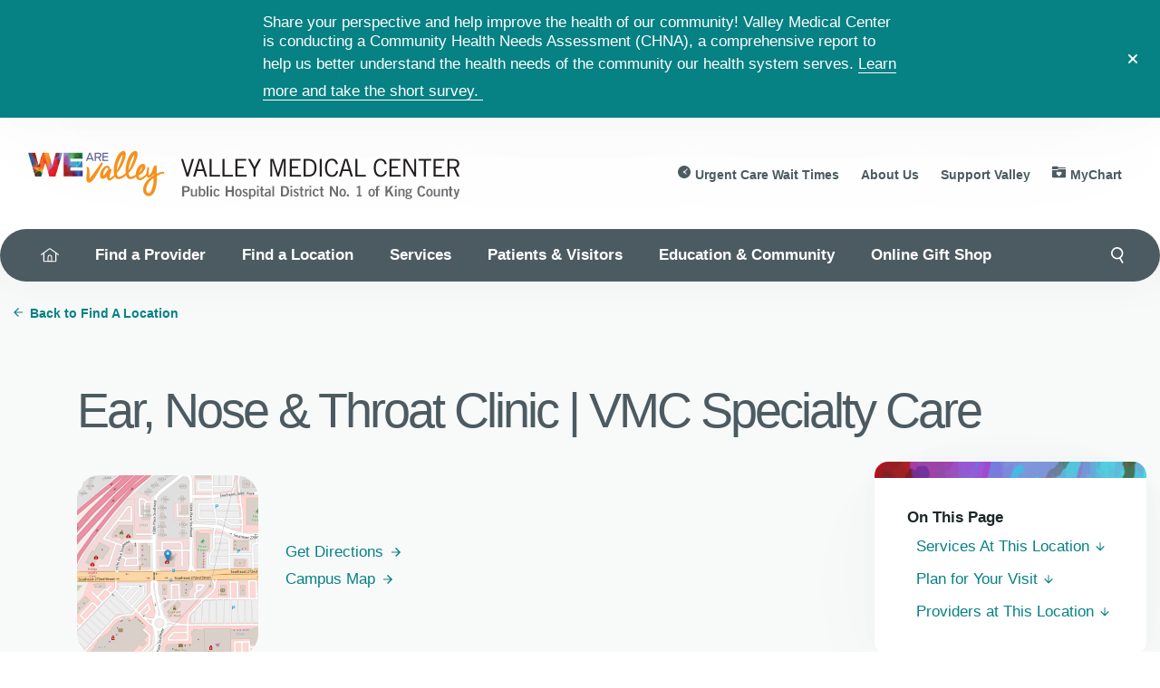

--- FILE ---
content_type: text/html; charset=utf-8
request_url: https://prod.valleymed.org/find-a-location/e/ear-nose-throat-clinic
body_size: 11339
content:

<!DOCTYPE html>
<html lang="en-US">
<head>
    <link href="/dist/css/main.css" rel="stylesheet" type="text/css" />
    
<meta charset="utf-8">
<meta name="viewport" content="width=device-width, initial-scale=1.0">
<meta http-equiv="X-UA-Compatible" content="IE=Edge" />
<meta name="robots" content="index, follow, max-snippet:-1, max-image-preview:large, max-video-preview:-1" />
<link rel="icon" type="image/x-icon" href="/assets/images/favicon.ico" />
<meta name="format-detection" content="telephone=no">
<link rel="canonical" href="https://www.valleymed.org/find-a-location/e/ear-nose-throat-clinic" />
    <meta name="description" content="ENT clinic services in Renton and Covington, providing evaluation and care for ear, nose, and throat conditions with Valley Medical Center specialists." />
    <meta name="keywords" content="ENT clinic Renton WA, ENT clinic Covington WA, ear nose throat care Renton, ear nose throat care Covington, ENT services South King County, Valley Medical Center ENT, otolaryngology Renton Covington" />
<meta property="og:Site_name" content="Ear, Nose &amp; Throat (ENT) Clinic &#x2013; Renton &amp; Covington" />
<meta property="og:locale" content="en_US" />
<meta property="og:title" content="Ear, Nose &amp; Throat (ENT) Clinic &#x2013; Renton &amp; Covington" />
<meta property="og:url" content="https://www.valleymed.org/find-a-location/e/ear-nose-throat-clinic" />
<meta property="og:type" content="website" />
    <meta property="og:description" content="ENT clinic services in Renton and Covington, providing evaluation and care for ear, nose, and throat conditions with Valley Medical Center specialists." />
<title>Valley Medical Center | Ear, Nose &amp; Throat (ENT) Clinic &#x2013; Renton &amp; Covington</title>
    

<script language="javascript">

if(!window.myChartProviderConfig) {
    console.log('myChartProviderConfig missing. Patching.');
    window.myChartProviderConfig = {
        openSchedulingSearchResultsEnabled: false
    };
}
</script><script language="javascript" id="mychartwidget_js" src="https://mychart.valleymed.org/mychart_PRD/Scripts/lib/Widget/widget_sdk.js">
</script>
<style>
        .footer .footer_items ul li:has(> a[href*='transparency']) {
            display: list-item;
        }
</style><style>
.global_alert .global_alert_content{
display:block;
    max-width: 700px;
}
.global_alert.alert-teal .global_alert_content{
display:block;
display:flex !important;
}
.global_alert_content li {
color:#fff;
}
</style><script>

    window.addEventListener('DOMContentLoaded', (e) => {
        document.querySelector('.location_details_left address').remove();

        var get_directions_a = document.querySelector('.location_details_left a');
        get_directions_a.id = 'GetDirectionAnchor';
        get_directions_a.href = '#';
            get_directions_a.target = '';

        get_directions_a.addEventListener('click', e => {
            document.querySelectorAll('.accordion_location').forEach(item => {
            var content = item.querySelector('.accordion_content');

            if( content.clientHeight == 0 ) {
                var accordion_label = item.querySelector('label');
                accordion_label.click();
            }
            document.getElementById('services-location').scrollIntoView({
                behavior: 'smooth',
                block: 'start'
                });
            e.stopPropagation();
            e.preventDefault();
            return false;
            });
        });
    });

</script>
    <script type="application/ld+json">{"@context":"https://schema.org","@type":"MedicalClinic","name":"Ear, Nose & Throat Clinic - Specialty Care","image":"https://www.valleymed.org/contentassets/061a7d3df7f84affbaf7a9d5f8e2ab18/vmc-wav-phdn1-website-logo-desktop-96dpi.png","url":"https://www.valleymed.org/find-a-location/e/ear-nose-throat-clinic","geo":{"@type":"GeoCoordinates","latitude":"47.3584712","longitude":"-122.1165619"},"address":{"@type":"PostalAddress","telephone":"+14256903602","addressCountry":"US","addressLocality":"Covington","addressRegion":"WA","postalCode":"98042","streetAddress":"Covington Clinic North - Specialty Care 16850 SE 272nd St Ste 100"},"telephone":"+14256903602"}</script><script type="application/ld+json">{"@context":"https://schema.org","@type":"MedicalClinic","name":"Ear, Nose & Throat Clinic - Specialty Care","image":"https://www.valleymed.org/contentassets/061a7d3df7f84affbaf7a9d5f8e2ab18/vmc-wav-phdn1-website-logo-desktop-96dpi.png","url":"https://www.valleymed.org/find-a-location/e/ear-nose-throat-clinic","geo":{"@type":"GeoCoordinates","latitude":"47.4438478","longitude":"-122.2138603"},"address":{"@type":"PostalAddress","telephone":"+14256903602","addressCountry":"US","addressLocality":"Renton","addressRegion":"WA","postalCode":"98055","streetAddress":"Talbot Professional Center 4011 Talbot Rd S Ste 210"},"telephone":"+14256903602"}</script>
    <script>
!function(T,l,y){var S=T.location,k="script",D="instrumentationKey",C="ingestionendpoint",I="disableExceptionTracking",E="ai.device.",b="toLowerCase",w="crossOrigin",N="POST",e="appInsightsSDK",t=y.name||"appInsights";(y.name||T[e])&&(T[e]=t);var n=T[t]||function(d){var g=!1,f=!1,m={initialize:!0,queue:[],sv:"5",version:2,config:d};function v(e,t){var n={},a="Browser";return n[E+"id"]=a[b](),n[E+"type"]=a,n["ai.operation.name"]=S&&S.pathname||"_unknown_",n["ai.internal.sdkVersion"]="javascript:snippet_"+(m.sv||m.version),{time:function(){var e=new Date;function t(e){var t=""+e;return 1===t.length&&(t="0"+t),t}return e.getUTCFullYear()+"-"+t(1+e.getUTCMonth())+"-"+t(e.getUTCDate())+"T"+t(e.getUTCHours())+":"+t(e.getUTCMinutes())+":"+t(e.getUTCSeconds())+"."+((e.getUTCMilliseconds()/1e3).toFixed(3)+"").slice(2,5)+"Z"}(),iKey:e,name:"Microsoft.ApplicationInsights."+e.replace(/-/g,"")+"."+t,sampleRate:100,tags:n,data:{baseData:{ver:2}}}}var h=d.url||y.src;if(h){function a(e){var t,n,a,i,r,o,s,c,u,p,l;g=!0,m.queue=[],f||(f=!0,t=h,s=function(){var e={},t=d.connectionString;if(t)for(var n=t.split(";"),a=0;a<n.length;a++){var i=n[a].split("=");2===i.length&&(e[i[0][b]()]=i[1])}if(!e[C]){var r=e.endpointsuffix,o=r?e.location:null;e[C]="https://"+(o?o+".":"")+"dc."+(r||"services.visualstudio.com")}return e}(),c=s[D]||d[D]||"",u=s[C],p=u?u+"/v2/track":d.endpointUrl,(l=[]).push((n="SDK LOAD Failure: Failed to load Application Insights SDK script (See stack for details)",a=t,i=p,(o=(r=v(c,"Exception")).data).baseType="ExceptionData",o.baseData.exceptions=[{typeName:"SDKLoadFailed",message:n.replace(/\./g,"-"),hasFullStack:!1,stack:n+"\nSnippet failed to load ["+a+"] -- Telemetry is disabled\nHelp Link: https://go.microsoft.com/fwlink/?linkid=2128109\nHost: "+(S&&S.pathname||"_unknown_")+"\nEndpoint: "+i,parsedStack:[]}],r)),l.push(function(e,t,n,a){var i=v(c,"Message"),r=i.data;r.baseType="MessageData";var o=r.baseData;return o.message='AI (Internal): 99 message:"'+("SDK LOAD Failure: Failed to load Application Insights SDK script (See stack for details) ("+n+")").replace(/\"/g,"")+'"',o.properties={endpoint:a},i}(0,0,t,p)),function(e,t){if(JSON){var n=T.fetch;if(n&&!y.useXhr)n(t,{method:N,body:JSON.stringify(e),mode:"cors"});else if(XMLHttpRequest){var a=new XMLHttpRequest;a.open(N,t),a.setRequestHeader("Content-type","application/json"),a.send(JSON.stringify(e))}}}(l,p))}function i(e,t){f||setTimeout(function(){!t&&m.core||a()},500)}var e=function(){var n=l.createElement(k);n.src=h;var e=y[w];return!e&&""!==e||"undefined"==n[w]||(n[w]=e),n.onload=i,n.onerror=a,n.onreadystatechange=function(e,t){"loaded"!==n.readyState&&"complete"!==n.readyState||i(0,t)},n}();y.ld<0?l.getElementsByTagName("head")[0].appendChild(e):setTimeout(function(){l.getElementsByTagName(k)[0].parentNode.appendChild(e)},y.ld||0)}try{m.cookie=l.cookie}catch(p){}function t(e){for(;e.length;)!function(t){m[t]=function(){var e=arguments;g||m.queue.push(function(){m[t].apply(m,e)})}}(e.pop())}var n="track",r="TrackPage",o="TrackEvent";t([n+"Event",n+"PageView",n+"Exception",n+"Trace",n+"DependencyData",n+"Metric",n+"PageViewPerformance","start"+r,"stop"+r,"start"+o,"stop"+o,"addTelemetryInitializer","setAuthenticatedUserContext","clearAuthenticatedUserContext","flush"]),m.SeverityLevel={Verbose:0,Information:1,Warning:2,Error:3,Critical:4};var s=(d.extensionConfig||{}).ApplicationInsightsAnalytics||{};if(!0!==d[I]&&!0!==s[I]){var c="onerror";t(["_"+c]);var u=T[c];T[c]=function(e,t,n,a,i){var r=u&&u(e,t,n,a,i);return!0!==r&&m["_"+c]({message:e,url:t,lineNumber:n,columnNumber:a,error:i}),r},d.autoExceptionInstrumented=!0}return m}(y.cfg);function a(){y.onInit&&y.onInit(n)}(T[t]=n).queue&&0===n.queue.length?(n.queue.push(a),n.trackPageView({})):a()}(window,document,{src: "https://js.monitor.azure.com/scripts/b/ai.2.min.js", crossOrigin: "anonymous", cfg: { instrumentationKey:'3a49eca5-96fe-415e-b4a3-be0928359257' }});
</script>

</head>
<body>
    
    


    <div class="root">
        <style>
    @media screen and (max-width: 768px) {
        .header .sub_nav {
            display: none;
        }
    }

    @media only screen and (min-width: 768px) {
        .header .sub_nav {
            display: block;
        }
    }
</style>

<header class="header">
    
    <div>
            <div class="global_alert alert-teal" id="6e3ab583-66b1-49d7-bbf2-4d0a015754b1">
                <div href="/" class="global_alert_content">
                    <p>Share your perspective and help improve the health of our community! Valley Medical Center is conducting a Community Health Needs Assessment (CHNA), a comprehensive report to help us better understand the health needs of the community our health system serves.&nbsp;<a href="https://blog.valleymed.org/2026/01/23/share-your-perspective-valley-medical-centers-2026-community-health-needs-assessment-chna/" target="_blank" rel="noopener">Learn more and take the short survey.</a>&nbsp;</p>
                </div>
                <button type="button" class="global_alert-bar-close-wrapper">
                    <img class="close-wrapper-icon"
                         src="/globalassets/valley-medical/images/icons/dismiss-icon.svg"
                         alt="dismiss-icon" />
                </button>
            </div>
    </div>


    <div class="header_contain">
            <a class="logo logo-desktop" href="/"><img id="logo" src="/contentassets/061a7d3df7f84affbaf7a9d5f8e2ab18/vmc-wav-phdn1-website-logo-desktop-96dpi.png" alt="vmc-wav-phdn1-website-logo-desktop-96dpi" /></a>
            <a class="logo-mobile" href="/"><img src="/contentassets/061a7d3df7f84affbaf7a9d5f8e2ab18/vmc-wav-phdn1-website-logo-mobile-144dpi-2.png" alt="vmc-wav-phdn1-website-logo-desktop-96dpi" /></a>

        <div class="language_contain">
            <div id="google_translate_element"></div>
        </div>
            <nav class="header_nav">
                <ul>
                            <li>
                                <a class="wait" href="/services/urgent-care">
                                    Urgent Care Wait Times
                                </a>
                            </li>
                            <li>
                                <a href="/about-us">
                                    About Us
                                </a>
                            </li>
                            <li>
                                <a href="/support-valley">
                                    Support Valley
                                </a>
                            </li>
                            <li>
                                <a class="chart" href="https://mychart.valleymed.org/">
                                    MyChart
                                </a>
                            </li>
                </ul>
            </nav>

        <button title="menu" class="mobile_menu_button" id="menuButton" onclick="window.vmc.toggleMobileMenu();">
            <div class="top_bar"></div>
            <div class="middle_bar"></div>
            <div class="bottom_bar"></div>
        </button>
    </div>
    <div class="main_nav">
        <nav>
            <ul>
                <li>
                    <a title="home" href="/"><svg width="20" height="20" viewBox="0 0 20 20" xmlns="http://www.w3.org/2000/svg"><path d="m16.111 16.19-3.611-.005v-4.357c0-1.323-1.077-2.4-2.4-2.4h-.2a2.403 2.403 0 0 0-2.4 2.4v4.348l-3.611-.006V7.583l5.788-4.145a.557.557 0 0 1 .647 0l5.787 4.145v8.607zm-7.5-.091v-4.271c0-.71.579-1.289 1.289-1.289h.2c.71 0 1.289.579 1.289 1.289v4.271H8.61zm11.157-7.262L10.97 2.535a1.665 1.665 0 0 0-1.942 0L.232 8.837a.554.554 0 1 0 .647.902l1.899-1.36v7.791c0 .623.499 1.131 1.11 1.131h12.223c.612 0 1.111-.508 1.111-1.13V8.378l1.899 1.36a.554.554 0 1 0 .647-.902z" fill="currentColor" fill-rule="evenodd"></path></svg></a>
                </li>
                    <li>
                        <a href="/find-a-provider">Find a Provider</a>
                    </li>
                    <li>
                        <a href="/find-a-location">Find a Location</a>
                    </li>
                    <li>
                        <a href="/services/all-specialties">Services</a>
                            <ul class="sub_nav">
                                    <li><a href="/services/prevention">Prevention</a></li>
                                    <li><a href="/services/primary-care">Primary Care</a></li>
                                    <li><a href="/services/urgent-care">Urgent Care</a></li>
                                    <li><a href="/services/all-specialties/emergency-services">Emergency Care</a></li>
                                    <li><a href="/services/specialty-care">Specialty Care</a></li>
                                    <li><a href="/services/all-specialties/birth-center--neonatal-ICU">Birth Center &amp; Neonatal ICU</a></li>
                                    <li><a href="/services/all-specialties/cancer-treatment--support">Cancer Treatment &amp; Support</a></li>
                                    <li><a href="/services/all-specialties/heart--vascular-services">Heart &amp; Vascular</a></li>
                                    <li><a href="/services/all-specialties/joint--spine">Joint &amp; Spine</a></li>
                                    <li><a href="/services/all-specialties/neuroscience">Neuroscience</a></li>
                                    <li><a href="/services/all-specialties/surgical-services">Surgery</a></li>
                                    <li><a href="/services/all-specialties">A-Z Directory</a></li>
                            </ul>
                    </li>
                    <li>
                        <a href="/patients--visitors">Patients &amp; Visitors</a>
                            <ul class="sub_nav">
                                    <li><a href="/patients--visitors/appointments--pre-registration">Appointments &amp; Registration</a></li>
                                    <li><a href="/patients--visitors/maps">Campus &amp; Parking Maps</a></li>
                                    <li><a href="/patients--visitors/resources-to-manage-your-health/advance-care-planning">Advance Care Planning</a></li>
                                    <li><a href="/patients--visitors/billing-and-insurance">Billing &amp; Insurance</a></li>
                                    <li><a href="/patients--visitors/patient--guest-services">Guest Services</a></li>
                                    <li><a href="/patients--visitors/quality-safety--patient-rights">Quality, Safety &amp; Patient Rights</a></li>
                                    <li><a href="/patients--visitors/recognize-a-caregiver">Recognize a Caregiver</a></li>
                            </ul>
                    </li>
                    <li>
                        <a href="/outreach--education">Education &amp; Community</a>
                            <ul class="sub_nav">
                                    <li><a href="https://blog.valleymed.org/">We Are Valley Blog</a></li>
                                    <li><a href="https://podcasters.spotify.com/pod/show/valley-medical-center">We Are Valley Podcast</a></li>
                                    <li><a href="/outreach--education/community-care-newsletter">Newsletters</a></li>
                                    <li><a href="/events" target="_blank">Classes &amp; Events</a></li>
                                    <li><a href="/outreach--education">Resources to Manage Your Health</a></li>
                            </ul>
                    </li>
                    <li>
                        <a href="/patients--visitors/patient--guest-services/online-gift-shop">Online Gift Shop</a>
                    </li>
            </ul>
        </nav>
        <div class="search_container" id="globalSearchRoot"></div>
    </div>

    <div class="mobile_nav" id="mobileNav">
        <nav class="mobile_main_nav">
            <ul class="primary">
                        <li>
                            <a href="/find-a-provider">Find a Provider</a>
                        </li>
                        <li>
                            <a href="/find-a-location">Find a Location</a>
                        </li>
                        <li>
                            <a href="#submenu3" data-nav="submenu3"
                               class="" onClick="window.vmc.openMobileSecondaryMenu();">
                                Services
                                <img class="forward_icon" src="/assets/images/icon-forward-white.svg" />
                            </a>
                        </li>
                        <li>
                            <a href="#submenu4" data-nav="submenu4"
                               class="" onClick="window.vmc.openMobileSecondaryMenu();">
                                Patients &amp; Visitors
                                <img class="forward_icon" src="/assets/images/icon-forward-white.svg" />
                            </a>
                        </li>
                        <li>
                            <a href="#submenu5" data-nav="submenu5"
                               class="" onClick="window.vmc.openMobileSecondaryMenu();">
                                Education &amp; Community
                                <img class="forward_icon" src="/assets/images/icon-forward-white.svg" />
                            </a>
                        </li>
                        <li>
                            <a href="/patients--visitors/patient--guest-services/online-gift-shop">Online Gift Shop</a>
                        </li>
            </ul>
            <ul class="secondary">
                    <li>
                        <a href="/services/urgent-care">Urgent Care Wait Times</a>
                    </li>
                    <li>
                        <a href="/about-us">About Us</a>
                    </li>
                    <li>
                        <a href="/support-valley">Support Valley</a>
                    </li>
                    <li>
                        <a href="https://mychart.valleymed.org/">MyChart</a>
                    </li>
            </ul>
        </nav>
        <nav class="mobile_nav_secondary" id="mobileSecondaryNav">
                    <div id="submenu3" class="sub_nav active">

                        <ul class="primary">
                            <li><button onClick="window.vmc.closeMobileSecondaryMenu();"> ← Back</button></li>
                            <li><a href="/link/44577b246bda4532a971f87fde20f9fc.aspx">Services</a></li>
                                <li><a href="/services/prevention">Prevention</a></li>
                                <li><a href="/services/primary-care">Primary Care</a></li>
                                <li><a href="/services/urgent-care">Urgent Care</a></li>
                                <li><a href="/services/all-specialties/emergency-services">Emergency Care</a></li>
                                <li><a href="/services/specialty-care">Specialty Care</a></li>
                                <li><a href="/services/all-specialties/birth-center--neonatal-ICU">Birth Center &amp; Neonatal ICU</a></li>
                                <li><a href="/services/all-specialties/cancer-treatment--support">Cancer Treatment &amp; Support</a></li>
                                <li><a href="/services/all-specialties/heart--vascular-services">Heart &amp; Vascular</a></li>
                                <li><a href="/services/all-specialties/joint--spine">Joint &amp; Spine</a></li>
                                <li><a href="/services/all-specialties/neuroscience">Neuroscience</a></li>
                                <li><a href="/services/all-specialties/surgical-services">Surgery</a></li>
                                <li><a href="/services/all-specialties">A-Z Directory</a></li>
                        </ul>

                        <ul class="secondary">
                                <li>
                                    <a href="/services/urgent-care">Urgent Care Wait Times</a>
                                </li>
                                <li>
                                    <a href="/about-us">About Us</a>
                                </li>
                                <li>
                                    <a href="/support-valley">Support Valley</a>
                                </li>
                                <li>
                                    <a href="https://mychart.valleymed.org/">MyChart</a>
                                </li>
                        </ul>
                    </div>
                    <div id="submenu4" class="sub_nav ">

                        <ul class="primary">
                            <li><button onClick="window.vmc.closeMobileSecondaryMenu();"> ← Back</button></li>
                            <li><a href="/link/38d69b7942024befa8387063c7141783.aspx">Patients &amp; Visitors</a></li>
                                <li><a href="/patients--visitors/appointments--pre-registration">Appointments &amp; Registration</a></li>
                                <li><a href="/patients--visitors/maps">Campus &amp; Parking Maps</a></li>
                                <li><a href="/patients--visitors/resources-to-manage-your-health/advance-care-planning">Advance Care Planning</a></li>
                                <li><a href="/patients--visitors/billing-and-insurance">Billing &amp; Insurance</a></li>
                                <li><a href="/patients--visitors/patient--guest-services">Guest Services</a></li>
                                <li><a href="/patients--visitors/quality-safety--patient-rights">Quality, Safety &amp; Patient Rights</a></li>
                                <li><a href="/patients--visitors/recognize-a-caregiver">Recognize a Caregiver</a></li>
                        </ul>

                        <ul class="secondary">
                                <li>
                                    <a href="/services/urgent-care">Urgent Care Wait Times</a>
                                </li>
                                <li>
                                    <a href="/about-us">About Us</a>
                                </li>
                                <li>
                                    <a href="/support-valley">Support Valley</a>
                                </li>
                                <li>
                                    <a href="https://mychart.valleymed.org/">MyChart</a>
                                </li>
                        </ul>
                    </div>
                    <div id="submenu5" class="sub_nav ">

                        <ul class="primary">
                            <li><button onClick="window.vmc.closeMobileSecondaryMenu();"> ← Back</button></li>
                            <li><a href="/link/b885b697ccf84ac3a353c97519e876fb.aspx">Education &amp; Community</a></li>
                                <li><a href="https://blog.valleymed.org/">We Are Valley Blog</a></li>
                                <li><a href="https://podcasters.spotify.com/pod/show/valley-medical-center">We Are Valley Podcast</a></li>
                                <li><a href="/outreach--education/community-care-newsletter">Newsletters</a></li>
                                <li><a href="/events" target="_blank">Classes &amp; Events</a></li>
                                <li><a href="/outreach--education">Resources to Manage Your Health</a></li>
                        </ul>

                        <ul class="secondary">
                                <li>
                                    <a href="/services/urgent-care">Urgent Care Wait Times</a>
                                </li>
                                <li>
                                    <a href="/about-us">About Us</a>
                                </li>
                                <li>
                                    <a href="/support-valley">Support Valley</a>
                                </li>
                                <li>
                                    <a href="https://mychart.valleymed.org/">MyChart</a>
                                </li>
                        </ul>
                    </div>
        </nav>
    </div>
    <div class="mobile_search_container" id="globalSearchRootMobile"></div>
</header>

<script>
    function googleTranslateElementInit() {
        new google.translate.TranslateElement({
            pageLanguage: 'en'
        }, 'google_translate_element');
    }</script>
<script src="https://translate.google.com/translate_a/element.js?cb=googleTranslateElementInit"></script>





        <main>
            


<div><div>

</div><div>
<section class="location_details">
    <div class="location_detail_content">
            <div class="back_to_page">
                <a href="/find-a-location">
                    <img class="direction_icon" src="/globalassets/icon-right-arrow.svg" />
                    Back to Find A Location
                </a>
            </div>
        <h1>Ear, Nose &amp; Throat Clinic | VMC Specialty Care</h1>
        <div class="content_wrap">
            <div class="location_details_left">
                
<div>
<div class="image_wrap"><img class="location_map_img" src="/globalassets/valley-medical/images/location-addresses/ear-nose-throat-clinic-vmc-specialty-care-covington-clinic-north-specialty-care.62083.png" alt="" style="border-radius:25px"></div>
<div class="text_wrap">
        <address style="font-size: 1.4em">
            Covington Clinic North - Specialty Care 
                <br />
16850 SE 272nd St Ste 100            <br />Covington WA 98042
            <span id="highlighted_hours"/>
        </address>
    <div><a target="_blank" href="https://www.google.com/maps/search/?api=1&amp;query=Covington%20Clinic%20North%20-%20Specialty%20Care%2016850%20SE%20272nd%20St%20Ste%20100%20Covington%2C%20WA%2098042"> Get Directions  <img class="direction_icon" src="/assets/images/icon-right-arrow.svg" alt=""> </a></div>
        <div>
            <a target="_blank" href="/globalassets/valley-medical/media/files/patients-and-visitors/vmc_visitors_guide.pdf">
                Campus Map <img class="direction_icon" src="/assets/images/icon-right-arrow.svg" alt="">
            </a>
        </div>
</div>

</div>
            </div>
            <div class="location_details_right">
                
<div><div>

<nav class="local_navigation wave">
    <p>On This Page</p>
        <ul>
                <li>
                    <a href="#services-location">
                        Services At This Location
                    <img class="direction_icon" style="display:inline-block" src="/assets/images/icon-jump.6508a9a8.svg" />
                </a>
            </li>
                <li>
                    <a href="#Plan for Your Visit">
                        Plan for Your Visit
                    <img class="direction_icon" style="display:inline-block" src="/assets/images/icon-jump.6508a9a8.svg" />
                </a>
            </li>
                <li>
                    <a href="#FP">
                        Providers at This Location
                    <img class="direction_icon" style="display:inline-block" src="/assets/images/icon-jump.6508a9a8.svg" />
                </a>
            </li>
        </ul>
</nav>
</div></div>
            </div>
        </div>
    </div>
</section>
</div><div>
</div><div>
<style>
    .accordions_contain {
        padding-top: 45px;
        padding-bottom: 45px;
        margin: 0 auto;
        max-width: 823px;
    }
</style>
    <section id="services-location" class="accordions_contain">
        <h2>Service Locations</h2>
        <p><p><strong><a href="https://www.valleymed.org/services/all-specialties/ear-nose-throat">Click here</a></strong> to learn more about our Otolaryngology (ENT) Services.</p></p>

            <div class="accordion_location">
               <input type="checkbox" id="accordion1">
                <label for=accordion1 name=accordion1>
                    <span class="label">
                        Ear, Nose &amp; Throat Clinic | Covington
                    </span>
                        <a class="call_link" href="tel:425.690.3602">Call: 425.690.3602</a>
                </label>
                <div class="accordion_content">
                    <div>
                        <p>
                            Covington Clinic North - Specialty Care<br />
16850 SE 272nd St Ste 100<br />
                            Covington, WA 98042
                            <div id="accordion_hours1" class="accordion_address" >
                                <!--Make line break <br> smaller than default, content:"" is needed for chrome/webkit browsers -->
                                <br style='display:block; margin-top:1.5rem; content:""' />
Monday - Friday, 8 AM - 4:30 PM<br />
Saturday - Sunday, Closed<br />
                            </div>
                                <br />
<p><span class="ui-provider a b c d e f g h i j k l m n o p q r s t u v w x y z ab ac ae af ag ah ai aj ak" dir="ltr"><strong>If calling about a patient concern:</strong>&nbsp;The patient must be on the call to confirm their consent to discuss personal medical information, even if you have proxy access for them. Please be sure the patient gets on the line prior to calling our office. This allows us to provide the best assistance for patients and their caregivers. If language support is needed, please ask for an interpreter when you call.</span></p>                        </p>
                            <a class="fax_link">Fax: 425.690.9602</a>
                            <br />
                    </div>
                    <div>
                        <p><a target="_blank" href="https://www.google.com/maps/search/?api=1&amp;query=Covington%20Clinic%20North%20-%20Specialty%20Care%2016850%20SE%20272nd%20St%20Ste%20100%20Covington%2C%20WA%2098042"> Get Directions  <img class="direction_icon" src="/assets/images/icon-right-arrow.svg" alt=""> </a></p>
                    </div>
                    <a class="learn_more_link" href="/services/all-specialties/ear-nose-throat" target="">Learn More About These Services &#x2192;</a>
                </div>
            </div>
            <div class="accordion_location">
               <input type="checkbox" id="accordion2">
                <label for=accordion2 name=accordion2>
                    <span class="label">
                        Ear, Nose &amp; Throat Clinic | Renton
                    </span>
                        <a class="call_link" href="tel:425.690.3602">Call: 425.690.3602</a>
                </label>
                <div class="accordion_content">
                    <div>
                        <p>
                            Talbot Professional Center<br />
4011 Talbot Rd S Ste 210<br />
                            Renton, WA 98055
                            <div id="accordion_hours2" class="accordion_address" >
                            </div>
                                <br />
<p><span class="ui-provider a b c d e f g h i j k l m n o p q r s t u v w x y z ab ac ae af ag ah ai aj ak" dir="ltr"><strong>If calling about a patient concern:</strong>&nbsp;The patient must be on the call to confirm their consent to discuss personal medical information, even if you have proxy access for them. Please be sure the patient gets on the line prior to calling our office. This allows us to provide the best assistance for patients and their caregivers. If language support is needed, please ask for an interpreter when you call.</span></p>                        </p>
                            <a class="fax_link">Fax: 425.690.9602</a>
                            <br />
                    </div>
                    <div>
                        <p><a target="_blank" href="https://www.google.com/maps/search/?api=1&amp;query=Talbot%20Professional%20Center%204011%20Talbot%20Rd%20S%20Ste%20210%20Renton%2C%20WA%2098055"> Get Directions  <img class="direction_icon" src="/assets/images/icon-right-arrow.svg" alt=""> </a></p>
                    </div>
                    <a class="learn_more_link" href="" target=""></a>
                </div>
            </div>
    </section>
</div><div>
</div><div>
<div id="Plan for Your Visit" class="quick_links ">
    <div class="quick_link_content">
        <div><h2>Plan for Your Visit</h2></div>
            <ul>
                    <li>
                            <a href="/patients--visitors/mychart">
                                    <img class="quick_links_icon" src="/globalassets/icon-mychart-03.png" />
                                MyChart
                            </a>
                    </li>
                    <li>
                            <a href="/patients--visitors/preparing-for-your-stay-at-vmc#WhatToBring">
                                    <img class="quick_links_icon" src="/globalassets/icon-suitcase.png" />
                                What to Bring
                            </a>
                    </li>
                    <li>
                            <a href="/patients--visitors/billing-and-insurance/financial-help--options/financial-assistance-program">
                                    <img class="quick_links_icon" src="/globalassets/valley-medical/data/blocks/devtest/icon-billing.png" />
                                Billing and Financial Assistance
                            </a>
                    </li>
                    <li>
                            <a href="/patients--visitors/resources-to-manage-your-health/medical-records">
                                    <img class="quick_links_icon" src="/globalassets/valley-medical/data/blocks/devtest/icon-cross.png" />
                                Medical Records
                            </a>
                    </li>
                    <li>
                            <a href="/patients--visitors/billing-and-insurance/is-vmc-in-your-health-plan">
                                    <img class="quick_links_icon" src="/globalassets/valley-medical/data/blocks/devtest/icon-insurance.png" />
                                Insurance Information
                            </a>
                    </li>
                    <li>
                            <a href="/patients--visitors/patient--guest-services">
                                    <img class="quick_links_icon" src="/globalassets/valley-medical/data/blocks/devtest/icon-plus.png" />
                                Amenities
                            </a>
                    </li>
            </ul>
    </div>
</div>
</div><div>

<div id="providersListRoot"></div>





</div></div>




        </main>
        
<footer class="footer">
    <div class="content_contain">
        <div class="footer_items">
            <address>
                Valley Medical Center<br/>
400 S. 43rd Street<br/>
Renton, WA, 98055 USA<br/><br />
                <a href="tel:425.690.1000">
                    <i>
                        <svg width="18" height="18" viewBox="0 0 18 18" xmlns="http://www.w3.org/2000/svg">
                            <path d="M5 15.039h8V1.961H5v13.078zM12.5 0h-7C4.673 0 4 .673 4 1.5v15c0 .827.673 1.5 1.5 1.5h7c.827 0 1.5-.673 1.5-1.5v-15c0-.827-.673-1.5-1.5-1.5z" fill="#FFF" fill-rule="evenodd" />
                        </svg>
                    </i>
                    Call
                    425.690.1000
                </a>

            </address>
            <nav>
        <ul>
                    <li><a href="/about-us"><b>About Us</b></a></li>
                    <li><a href="/about-us/our-mission">Our Mission</a></li>
                    <li><a href="/about-us/WEareValley">WE Are Valley</a></li>
                    <li><a href="/media-relations">Newsroom</a></li>
        </ul>

        <ul>
                    <li><a href="/support-valley"><b>Support Valley</b></a></li>
                    <li><a href="/support-valley/methods-of-giving">Ways to Give</a></li>
                    <li><a href="/outreach--education/volunteer">Volunteer</a></li>
                    <li><a href="/support-valley">Donate now</a></li>
        </ul>

        <ul>
                    <li><a href="/forms/contact-us-form"><b>Contact Us</b></a></li>
                    <li><a href="/careers">Careers</a></li>
                    <li><a href="/vmc-staff">VMC Staff</a></li>
                    <li><a href="/services/all-specialties">Directory</a></li>
                    <li><a href="/patients--visitors/billing-and-insurance/price-transparency">Price Transparency</a></li>
        </ul>
            </nav>
        </div>
        <div class="social">
            <p>Connect with Valley</p>
            <ul class="links">
                        <li>
                            <a href="https://podcasters.spotify.com/pod/show/valley-medical-center">
                                <img src="/globalassets/caring-bridge.b03aac44.svg" />
                            </a>
                        </li>
                        <li>
                            <a href="https://www.instagram.com/wearevalley">
                                <img src="/contentassets/d323b73967ed4753b9fd2f4c39c94702/instagram.8bebbc19.svg" />
                            </a>
                        </li>
                        <li>
                            <a href="https://www.facebook.com/valleymed">
                                <img src="/globalassets/valley-medical/data/blocks/devtest/facebook.6fcdbcca.svg" />
                            </a>
                        </li>
                        <li>
                            <a href="https://www.youtube.com/user/ValleyMedicalCtr/featured">
                                <img src="/globalassets/youtube.7d99cff0.svg" />
                            </a>
                        </li>
                        <li>
                            <a href="https://www.linkedin.com/company/valley-medical-center">
                                <img src="/globalassets/linkedin.20553648.svg" />
                            </a>
                        </li>
                        <li>
                            <a href="https://blog.valleymed.org/">
                                <img src="/globalassets/blog.svg" />
                            </a>
                        </li>
            </ul>
        </div>
        <div class="copyright">
            <p>&#169; Copyright 2026 - Valley Medical Center. All rights reserved.</p>
                    <a href="/legal-notice">Legal Notice</a>
                    <a href="/privacy-policy">Privacy Policy</a>
        </div>
    </div>
</footer>


    </div>
    

<style type="text/css">
    #MyChartExitWarning {
      border-radius: 20px;
    }

    #MyChartExitWarning h2 {
      background-color: #F56A4A;
      color: white;
      padding: 15px;
      border-top-left-radius: 10px;
      border-top-right-radius: 10px;
      text-align: center;
      display: flex;
      border-radius: 10px;
    }

    #MyChartExitWarning span {
      flex: 1
    }

    #MyChartExitWarning .MyChartExitWarningClose {
      flex: 0 0 20px;
      cursor: pointer;
      padding: 0px 10px;
      border: solid 1px slategray;
      border-radius: 4px;
      background-color: lightgray;
      color: black;
      font-size: 20px;
    }

    #MyChartExitWarning p {
      font-size: 20px;
      color: black;
    }
</style>
<dialog id="MyChartExitWarning">
  <h2><span>Attention</span><span class="MyChartExitWarningClose">X</span></h2>
  <p>Please note you have left MyChart and have been re-directed to Valley Medical Center's Find-a-Provider tool.</p>
  <p>While on this site, if you click on a MyChart sign-in link, you will be required to log in again.</p>
</dialog>
<script language="javascript">

if(/r=mychart/i.test(document.location.href)) {
    let warningDialog = document.getElementById('MyChartExitWarning');

    warningDialog.querySelector('.MyChartExitWarningClose').addEventListener('click', () => {
        warningDialog.close();
    });

    warningDialog.showModal();
}

</script>

    <script src="/Util/Find/epi-util/find.js"></script>
<script>
if(typeof FindApi === 'function'){var api = new FindApi();api.setApplicationUrl('/');api.setServiceApiBaseUrl('/find_v2/');api.processEventFromCurrentUri();api.bindWindowEvents();api.bindAClickEvent();api.sendBufferedEvents();}
</script>

    <script src="/dist/js/react-libs.js"></script>
    <script>
    window.vmc = window.vmc || {};
    window.vmc.header = {
        popularSearches: [],
        searchLandingPageUrl: '/search'
    };
</script><script src="/dist/js/Features/Valley Medical/Blocks/HeaderBlock/react/globalSearch.js"></script><script src="/dist/js/Features/Valley Medical/Blocks/JumpLinksBlock/JumpLinksBlock.js"></script><script>
    window.vmc = window.vmc || {};
    window.vmc.location = {
        id: 'FP',
        labels: {
            title: 'Providers at this Location',
            description: '\u003cp\u003eThe medical team at Ear, Nose \u0026 Throat Clinic | VMC Specialty Care includes experts in a wide array of specialties. To find a provider outside of Ear, Nose \u0026 Throat Clinic | VMC Specialty Care, please visit \u003ca href=\"https://www.valleymed.org/find-a-provider\"\u003eFind a Provider\u003c/a\u003e.\u003c/p\u003e'
        },
        addressGuids: ["e9e1e603-3ea7-45b5-8303-b36fb5478a50","fac65f50-fc0b-4048-9fd5-d705c121f1d0"],
        featuredAffiliations: [{"label":"Valley Medical Group Provider","value":59561}],
        placeHolderImagePath: '/globalassets/valley-medical/images/icons/person-placeholder.svg',
    };
    window.myChartProviderConfig = {
        url: "https://mychart.valleymed.org/mychart_PRD",
        apiKey: "V37639468959575",
        openSchedulingSearchResultsEnabled: true
        };
</script><script src="/dist/js/Features/Valley Medical/Blocks/ProviderContactCardBlock/react/providerContactCards.js"></script>
    <!-- Begin Inline -->
    
<script>window.vmc=window.vmc||{},vmc.toggleMobileMenu=function(){const e=document.querySelector("#menuButton"),t=document.querySelector("#mobileNav"),c=document.querySelector("#mobileSecondaryNav");c.classList.contains("active")&&c.classList.remove("active"),e.classList.toggle("active"),t.classList.toggle("active")},vmc.openMobileSecondaryMenu=function(){document.querySelector("#mobileSecondaryNav").classList.add("active"),new function(){var e=function(e){!function(){for(var e=document.querySelectorAll("[data-nav]"),t=0;t<e.length;t++){e[t].classList.remove("active");var c=e[t].getAttribute("data-nav");document.getElementById(c).classList.remove("active")}}(),e.target.classList.add("active");var t=e.currentTarget.getAttribute("data-nav");document.getElementById(t).classList.add("active")};!function(){for(var t=document.querySelectorAll("[data-nav]"),c=0;c<t.length;c++)t[c].addEventListener("click",e,!1)}()}},vmc.closeMobileSecondaryMenu=function(){const e=document.querySelector("#mobileSecondaryNav"),t=document.querySelector(".sub_nav");e.classList.remove("active"),t.classList.remove("active")};
//# sourceMappingURL=toggleMobileMenu.js.map</script>
<script>/*! For license information please see UtilityBannerBlock.js.LICENSE.txt */
(()=>{"use strict";function e(e){for(var t=1;t<arguments.length;t++){var r=arguments[t];for(var n in r)e[n]=r[n]}return e}var t=function t(r,n){function i(t,i,o){if("undefined"!=typeof document){"number"==typeof(o=e({},n,o)).expires&&(o.expires=new Date(Date.now()+864e5*o.expires)),o.expires&&(o.expires=o.expires.toUTCString()),t=encodeURIComponent(t).replace(/%(2[346B]|5E|60|7C)/g,decodeURIComponent).replace(/[()]/g,escape);var c="";for(var s in o)o[s]&&(c+="; "+s,!0!==o[s]&&(c+="="+o[s].split(";")[0]));return document.cookie=t+"="+r.write(i,t)+c}}return Object.create({set:i,get:function(e){if("undefined"!=typeof document&&(!arguments.length||e)){for(var t=document.cookie?document.cookie.split("; "):[],n={},i=0;i<t.length;i++){var o=t[i].split("="),c=o.slice(1).join("=");try{var s=decodeURIComponent(o[0]);if(n[s]=r.read(c,s),e===s)break}catch(a){}}return e?n[e]:n}},remove:function(t,r){i(t,"",e({},r,{expires:-1}))},withAttributes:function(r){return t(this.converter,e({},this.attributes,r))},withConverter:function(r){return t(e({},this.converter,r),this.attributes)}},{attributes:{value:Object.freeze(n)},converter:{value:Object.freeze(r)}})}({read:function(e){return'"'===e[0]&&(e=e.slice(1,-1)),e.replace(/(%[\dA-F]{2})+/gi,decodeURIComponent)},write:function(e){return encodeURIComponent(e).replace(/%(2[346BF]|3[AC-F]|40|5[BDE]|60|7[BCD])/g,decodeURIComponent)}},{path:"/"});const r=t;window.vmc=window.vmc||{},vmc.setupUtilityBanner=function(){const e=document.querySelectorAll(".global_alert"),t=r.get("dismissed-alerts");e.forEach((e=>{const n=e.querySelector(".global_alert-bar-close-wrapper"),i=e.getAttribute("id");t&&-1!==t.indexOf(i)||e.classList.toggle("active"),n.addEventListener("click",(()=>{let n;e.classList.toggle("active"),n=t?t.split("|"):[],t&&-1!==t.indexOf(i)||n.push(i),r.set("dismissed-alerts",n.join("|"))}))}))},vmc.setupUtilityBanner()})();
//# sourceMappingURL=UtilityBannerBlock.js.map</script>
    <!-- End Inline -->
</body>
</html>

--- FILE ---
content_type: text/css
request_url: https://prod.valleymed.org/dist/css/main.css
body_size: 29726
content:
*,*::before,*::after{box-sizing:border-box}body,h1,h2,h3,h4,p,figure,blockquote,dl,dd{margin:0}ul[role=list],ol[role=list]{list-style:none}html:focus-within{scroll-behavior:smooth}body{min-height:100vh;text-rendering:optimizeSpeed;line-height:1.5}a:not([class]){text-decoration-skip-ink:auto}img,picture{max-width:100%;display:block}input,button,textarea,select{font:inherit}@media(prefers-reduced-motion: reduce){html:focus-within{scroll-behavior:auto}*,*::before,*::after{animation-duration:.01ms !important;animation-iteration-count:1 !important;transition-duration:.01ms !important;scroll-behavior:auto !important}}@font-face{font-family:"tradeGothicLTPro";src:url("../assets/fonts/TradeGothicLTPro/font.woff") format("woff"),url("../assets/fonts/TradeGothicLTPro/font.woff2") format("woff2");font-weight:normal;font-style:normal}@font-face{font-family:"tradeGothicLTProBd2";src:url("../assets/fonts/TradeGothicLTProBd2/font.woff") format("woff"),url("../assets/fonts/TradeGothicLTProBd2/font.woff2") format("woff2");font-weight:normal;font-style:normal}@font-face{font-family:"tradeGothicLTProLight";src:url("../assets/fonts/TradeGothicLTProLight/font.woff") format("woff"),url("../assets/fonts/TradeGothicLTProLight/font.woff2") format("woff2");font-weight:normal;font-style:normal}@font-face{font-family:"tradeGothicLTProLightObl";src:url("../assets/fonts/TradeGothicLTProLightObl/font.woff") format("woff"),url("../assets/fonts/TradeGothicLTProLightObl/font.woff2") format("woff2");font-weight:normal;font-style:normal}@font-face{font-family:"tradeGothicLTProObl";src:url("../assets/fonts/TradeGothicLTProObl/font.woff") format("woff"),url("../assets/fonts/TradeGothicLTProObl/font.woff2") format("woff2");font-weight:normal;font-style:normal}html{font-family:Arial,Helvetica,sans-serif;font-size:62.5%}body{background:#fff;font-family:Calibri,Arial,Helvetica,sans-serif;font-size:14px;top:0 !important;overflow-x:hidden}body.overflow_hidden{overflow:hidden}body.overflow_visible{overflow:visible}h1{color:#4c5b61;font-size:6.3rem;letter-spacing:-3px;font-weight:300;line-height:6rem}h2{color:#068184;font-family:Calibri,Arial,Helvetica,sans-serif;font-size:3.6rem;line-height:4.2rem;margin-bottom:15px}h3{font-family:Calibri,Arial,Helvetica,sans-serif;font-weight:700;font-size:2.7rem;line-height:3.3rem;margin-bottom:15px}h4{font-family:Calibri,Arial,Helvetica,sans-serif;font-weight:700;font-size:2.1rem;line-height:3rem}p{color:#4c5b61;font-size:1.7rem;line-height:2.4rem;margin-bottom:30px}a{color:#068184;font-family:Calibri,Arial,Helvetica,sans-serif;font-weight:700;font-size:1.9rem;line-height:3rem;transition:color 125ms ease;outline:none}a:hover,a:focus{color:#066668}@media screen and (max-width: 768px){h1{font-size:4rem;line-height:4.5rem}h2{font-size:3rem;line-height:3.6rem}h4{font-size:1.9rem;line-height:2.7rem}a{font-size:1.7rem;line-height:2.4rem}}.bright_teal tr:nth-child(even){background-color:#a0e6e1 !important}.light_teal tr:nth-child(even){background-color:#e6f2f2 !important}.light_gray tr:nth-child(even){background-color:#f8fafa !important}.table_text_block table{margin:20px}.inline_image_mce{display:inline-block}.root{overflow:hidden}.flash_cards{padding:25px 0 45px}@media screen and (max-width: 768px){.flash_cards{padding:35px 0}}.pt-78{padding-top:78px}@media screen and (max-width: 768px){.pt-78{padding-top:54px}}.pb-102{padding-bottom:102px}@media screen and (max-width: 768px){.pb-102{padding-bottom:78px}}.button{border:none;transition:background 125ms ease}.button:focus{outline:none}.button.primary{background:#068184;border-radius:8px;color:#fff;cursor:pointer;font-size:16px;font-weight:700;padding:13px 30px;text-decoration:none;text-align:center}.button.primary:hover{background:#066668}.button.secondary{background:#4c5b61;border-radius:8px;color:#fff;cursor:pointer;font-size:16px;font-weight:700;padding:13px 30px;text-decoration:none;text-align:center}.button.secondary:hover,.button.secondary:focus{background:#30393c}.button.tertiary{background:transparent;border:2px solid #068184;border-radius:8px;color:#068184;cursor:pointer;font-size:16px;font-weight:700;padding:13px 30px;text-decoration:none;text-align:center}.button.tertiary:hover,.button.tertiary:focus{background:#e4ebeb}.button.quaternary{background:transparent;color:#068184;cursor:pointer;font-size:16px;font-weight:700;padding:13px 30px;text-decoration:none;text-align:center}.button.quaternary:hover,.button.quaternary:focus{border-radius:8px;background:#e4ebeb}@media screen and (max-width: 768px){.button.primary,.button.secondary,.button.tertiary,.button.quaternary{width:100%;display:block}}.custom_form{width:100%;padding:80px 20px 110px;max-width:500px;margin:0 auto}.custom_form h1{font-size:2.5rem;line-height:2.3rem;color:#068184;font-family:Calibri,Arial,Helvetica,sans-serif;font-weight:700;text-align:center;margin-bottom:25px}.custom_form h2{font-size:2rem;line-height:2.3rem;color:#068184;font-family:Calibri,Arial,Helvetica,sans-serif;font-weight:700;margin-top:25px}.custom_form h2.h1{font-size:2.5rem;text-align:center;margin-bottom:25px}.custom_form h3{font-size:1.4rem;line-height:1.7rem;text-align:center;margin-top:20px}.custom_form .form_disclaimer p{font-size:1.4rem;line-height:1.7rem}.custom_form .FormSubmitButton{float:right}@media screen and (max-width: 768px){.custom_form .FormSubmitButton{width:100%;float:none}}@media(min-width: 768px)and (max-width: 991px){.custom_form .FormSubmitButton{float:left}}.custom_form .required_field{color:#d53e0b;font-weight:bold}.custom_form .info_text{font-size:1rem;line-height:1.4rem}.custom_form .content_contain{margin:0 auto;max-width:1280px;width:100%}.custom_form label{font-size:1.4rem}@media screen and (max-width: 768px){.custom_form label{font-size:1.4rem}}.custom_form .Form__Element{position:relative;font-family:Calibri,Arial,Helvetica,sans-serif;margin-bottom:20px}.custom_form .Form__Element.form_vertical legend{margin-bottom:15px}.custom_form .Form__Element.form_vertical label{display:block;margin-bottom:15px;width:100%}.custom_form .Form__Element.FormChoice legend{margin-bottom:15px}.custom_form .Form__Element.FormChoice label{display:block;margin-bottom:15px;width:100%}.custom_form .Form__Element legend{font-size:2rem;line-height:2.3rem;color:#068184;font-family:Calibri,Arial,Helvetica,sans-serif;font-weight:700;margin-top:25px;margin-bottom:15px !important}.custom_form .Form__Element .Form__Element__Caption{display:block !important;margin-bottom:3px}.custom_form .Form__Element.ValidationFail{margin-bottom:33px}.custom_form .Form__Element.ValidationFail .FormTextbox__Input{background-color:#fffbfa;border-color:#f3cfcd;color:#dd352c;box-shadow:0 0 0 .5px #fffbfa}.custom_form .Form__Element.ValidationFail .FormTextbox__Input:hover,.custom_form .Form__Element.ValidationFail .FormTextbox__Input:focus{background-color:#fffbfa;border-color:#f3cfcd;color:#dd352c;box-shadow:0 0 0 .5px #fffbfa}.custom_form .Form__Element.ValidationFail .Form__Element__ValidationError{width:calc(100% - 20px);position:absolute;color:#dd352c;font-size:11px;padding-left:15px;margin:5px 0 0 20px;display:block}.custom_form .Form__Element.ValidationFail .Form__Element__ValidationError:before{position:absolute;left:0;top:1px;content:"-";color:#fff;font-family:Calibri,Arial,Helvetica,sans-serif;font-weight:700;display:flex;align-items:center;justify-content:center;width:12px;height:12px;border-radius:50%;background-color:#dd352c;padding-top:2px}.custom_form .Form__Element.ValidationRequired .Form__Element__Caption:after{position:absolute;content:"*";color:#d53e0b;font-weight:bold}.custom_form .Form__Element .FormTextbox__Input{width:100%;height:54px;padding:12px 20px 10px 20px;border-radius:10px;border:solid 1px #bfc6c7;background-color:#fbfcfc;transition:background 125ms ease;font-family:Calibri,Arial,Helvetica,sans-serif;font-weight:700;font-size:16px;color:#4c5b61}.custom_form .Form__Element .FormTextbox__Input::placeholder{font-family:Calibri,Arial,Helvetica,sans-serif;color:#7f8a8a}.custom_form .Form__Element .FormTextbox__Input:focus,.custom_form .Form__Element .FormTextbox__Input.focus{border-color:#068184;border-width:.5px;box-shadow:0 0 12px rgba(13,218,206,.15);outline:none;background-color:#fff}.custom_form .Form__Element .FormTextbox__Input.disable{cursor:not-allowed;background-color:#d7dfe0;color:#a3acac;font-style:italic}.custom_form .Form__Element .FormTextbox__Input.disable.disable::placeholder{color:#a3acac}.custom_form .Form__Element .FormTextbox__Input.disable:hover,.custom_form .Form__Element .FormTextbox__Input.disable:focus{background-color:#d7dfe0;color:#a3acac;border:solid 1px #bfc6c7;box-shadow:none}.custom_form .Form__Element.FormSelection{width:100%;position:relative;cursor:pointer;display:inline-block;font-family:Calibri,Arial,Helvetica,sans-serif}.custom_form .Form__Element.FormSelection:before{position:absolute;z-index:1;content:"";bottom:17px;right:18px;width:20px;height:20px;border:solid 1px #b9c8ca;border-radius:50%;pointer-events:none}.custom_form .Form__Element.FormSelection:after{position:absolute;content:"";right:24px;bottom:25px;z-index:1;pointer-events:none;width:0;height:0;border-left:4px solid transparent;border-right:4px solid transparent;border-top:4px solid #068184}.custom_form .Form__Element.FormSelection select{width:100%;-webkit-appearance:none;-moz-appearance:none;color:#068184;height:54px;padding:12px 20px 10px 20px;border-radius:10px;border:solid 1px #bfc6c7;background-color:#fbfcfc;transition:background 125ms ease;font-family:Calibri,Arial,Helvetica,sans-serif;font-weight:700;font-size:16px;color:#4c5b61}.custom_form .Form__Element.FormSelection select:focus,.custom_form .Form__Element.FormSelection select.focus{border-color:#068184;border-width:.5px;box-shadow:0 0 12px rgba(13,218,206,.15);outline:none;background-color:#fff}.custom_form .Form__Element.FormSelection select:hover{box-shadow:0 2px 6px 0 rgba(11,20,20,.07);border:solid 1px #bfc6c7;background-color:#fbfcfc}.custom_form .Form__Element.FormSelection select[multiple]{height:100%;border-radius:10px;padding-right:10px}.custom_form .Form__Element.FormSelection select[multiple]::-webkit-scrollbar{width:4px}.custom_form .Form__Element.FormSelection select[multiple]::-webkit-scrollbar-track{-webkit-box-shadow:inset 0 0 6px rgba(0,0,0,.3);border-radius:10px}.custom_form .Form__Element.FormSelection select[multiple]::-webkit-scrollbar-thumb{border-radius:10px;-webkit-box-shadow:inset 0 0 6px rgba(0,0,0,.5)}.custom_form .Form__Element.FormSelection.custom_dd:before{display:none}.custom_form .Form__Element.FormSelection.custom_dd:after{display:none}.custom_form .Form__Element fieldset{border:none;padding:0;font-family:Calibri,Arial,Helvetica,sans-serif}.custom_form .Form__Element fieldset input[type=radio]{appearance:none;-moz-appearance:none;-webkit-appearance:none;background-color:#fbfcfc;border:1px solid #bfc6c7;height:19px;width:19px;min-width:19px;margin:0;border-radius:50%;display:grid;place-content:center;margin-right:6px;position:absolute}.custom_form .Form__Element fieldset input[type=radio]:before{content:"";height:7px;width:7px;border-radius:50%;transform:scale(0);background-color:#fff;transition:120ms transform ease-in-out}.custom_form .Form__Element fieldset input[type=radio]:checked{background-color:#066668}.custom_form .Form__Element fieldset input[type=radio]:checked:before{transform:scale(1)}.custom_form .Form__Element fieldset input[type=checkbox]{appearance:none;-moz-appearance:none;-webkit-appearance:none;border-radius:4px;background-color:#fbfcfc;border:1px solid #bfc6c7;height:19px;width:19px;min-width:19px;margin:0;display:grid;place-content:center;margin-right:6px;position:absolute}.custom_form .Form__Element fieldset input[type=checkbox]:before{position:absolute;content:"";display:none;left:6px;top:3px;width:5px;height:9px;border:solid #fff;border-width:0 2px 2px 0;transform:rotate(45deg);transition:120ms transform ease-in-out}.custom_form .Form__Element fieldset input[type=checkbox]:checked{background-color:#066668;border-color:#066668}.custom_form .Form__Element fieldset input[type=checkbox]:checked:before{display:block}.custom_form .Form__Element fieldset label{position:relative;margin-bottom:12px;margin-right:18px;cursor:pointer;font-size:14px;color:#4c5b61;display:inline-block;padding-left:25px}.custom_form .Form__Element fieldset label input[type=radio]{appearance:none;-moz-appearance:none;-webkit-appearance:none;background-color:#fbfcfc;border:1px solid #bfc6c7;height:19px;width:19px;min-width:19px;margin:0;border-radius:50%;display:grid;place-content:center;margin-right:6px;position:absolute;left:0;top:0}.custom_form .Form__Element fieldset label input[type=radio]:before{content:"";height:7px;width:7px;border-radius:50%;transform:scale(0);background-color:#fff;transition:120ms transform ease-in-out}.custom_form .Form__Element fieldset label input[type=radio]:checked{background-color:#066668}.custom_form .Form__Element fieldset label input[type=radio]:checked:before{transform:scale(1)}.custom_form .Form__Element fieldset label input[type=checkbox]{appearance:none;-moz-appearance:none;-webkit-appearance:none;border-radius:4px;background-color:#fbfcfc;border:1px solid #bfc6c7;height:19px;width:19px;min-width:19px;margin:0;display:grid;place-content:center;margin-right:6px;position:absolute;left:0;top:0}.custom_form .Form__Element fieldset label input[type=checkbox]:before{position:absolute;content:"";display:none;left:6px;top:3px;width:5px;height:9px;border:solid #fff;border-width:0 2px 2px 0;transform:rotate(45deg);transition:120ms transform ease-in-out}.custom_form .Form__Element fieldset label input[type=checkbox]:checked{background-color:#066668;border-color:#066668}.custom_form .Form__Element fieldset label input[type=checkbox]:checked:before{display:block}.custom_form .Form__Element.FormSubmitButton{background:#068184;border-radius:8px;color:#fff;cursor:pointer;font-size:16px;font-weight:700;padding:13px 30px;text-decoration:none;text-align:center;border:none}.custom_form .Form__Element.FormSubmitButton:hover,.custom_form .Form__Element.FormSubmitButton:focus{background:#066668}.custom_form .Form__Element.FormSubmitButton:active{background-color:#057477}.custom_form .Form__Element.FormSubmitButton.secondary_button{background:transparent;border:2px solid #068184;border-radius:10px;color:#068184;cursor:pointer;font-size:16px;font-weight:700;padding:13px 30px;text-decoration:none;text-align:center}.custom_form .Form__Element.FormSubmitButton.secondary_button:hover,.custom_form .Form__Element.FormSubmitButton.secondary_button:focus{background:#e4ebeb}.custom_form .Form__Element.FormSubmitButton.quaternary_button{background:transparent;color:#068184;cursor:pointer;font-size:16px;font-weight:700;padding:13px 30px;text-decoration:none;text-align:center}.custom_form .Form__Element.FormSubmitButton.quaternary_button:hover{border-radius:8px;background:#e4ebeb;color:#2eb4b8}.custom_form .Form__Element.FormSubmitButton.quaternary_button:active{color:#056466}.custom_form .Form__Element.FormSubmitButton.cancel_button{background:#e7e9e9;color:#5a6c6c;border-radius:11px;cursor:pointer;font-size:16px;font-weight:700;padding:13px 30px;text-decoration:none;text-align:center}.custom_form .Form__Element.FormSubmitButton.cancel_button:hover{background:#e9ebeb}.custom_form .Form__Element.FormSubmitButton.cancel_button:active{background-color:#dbdddd}.custom_form .Form__Element.FormSubmitButton.large_button{background:#068184;border-radius:14px;color:#fff;cursor:pointer;font-size:21px;font-weight:700;padding:17px 54px;text-decoration:none;text-align:center;border:none}.custom_form .Form__Element.FormSubmitButton.large_button:hover{background:#066668}.custom_form .Form__Element.FormSubmitButton.label_button{background:#068184;border-radius:8px;color:#fff;cursor:pointer;font-size:16px;font-weight:700;padding:12px 18px;text-decoration:none;text-align:center;border:none}.custom_form .Form__Element.FormSubmitButton.label_button:hover,.custom_form .Form__Element.FormSubmitButton.label_button:focus{background:#066668}.custom_form .Form__Element.FormTextbox--Textarea .FormTextbox__Input{min-height:138px;padding:20px}.custom_form .Form__Element.FormTextbox--Textarea .FormTextbox__Input::-webkit-scrollbar{width:4px}.custom_form .Form__Element.FormTextbox--Textarea .FormTextbox__Input::-webkit-scrollbar-track{-webkit-box-shadow:inset 0 0 6px rgba(0,0,0,.3);border-radius:10px}.custom_form .Form__Element.FormTextbox--Textarea .FormTextbox__Input::-webkit-scrollbar-thumb{border-radius:10px;-webkit-box-shadow:inset 0 0 6px rgba(0,0,0,.5)}.custom_form .Form__Element .form-card-img{display:flex;flex-wrap:wrap;flex:1 0 100%;margin:30px 0}.custom_form .Form__Element .form-card-img img{max-width:50%;padding:5px}.custom_form .Form__Element hr{margin:32px 0;display:block;height:1px;border:0;border-top:1px solid #e7e9e9;padding:0}.custom_form .Form__Status .Form__Success__Message{background-color:#fff !important;font-weight:bold !important}.ui-datepicker{width:17em;padding:.2em .2em 0;display:none}.ui-datepicker .ui-datepicker-header{position:relative;padding:.2em 0;background:transparent;border:none}.ui-datepicker .ui-datepicker-prev,.ui-datepicker .ui-datepicker-next{position:absolute;top:9px;display:inline-block;opacity:1;width:10px;height:10px;border-style:solid;border-color:#b6bebe;border-width:.2rem .2rem 0 0;border-radius:0}.ui-datepicker .ui-datepicker-prev{left:12px;-webkit-transform:rotate(-135deg);transform:rotate(-135deg)}.ui-datepicker .ui-datepicker-next{right:12px;-webkit-transform:rotate(45deg);transform:rotate(45deg)}.ui-datepicker .ui-datepicker-prev-hover{left:12px;cursor:pointer;background:transparent}.ui-datepicker .ui-datepicker-next-hover{right:12px;cursor:pointer;background:transparent}.ui-datepicker .ui-datepicker-title{margin:0 2.3em;line-height:1.8em;text-align:center;font-size:14px;color:#4c5b61}.ui-datepicker .ui-datepicker-title .ui-datepicker-month,.ui-datepicker .ui-datepicker-title .ui-datepicker-year{font-size:14px;color:#4c5b61;border-color:#b6bebe;padding:0 5px;outline:none}.ui-datepicker .ui-datepicker-title select{font-size:1em;margin:1px 0}.ui-datepicker select.ui-datepicker-month,.ui-datepicker select.ui-datepicker-year{width:45%}.ui-datepicker table{width:100%;font-size:.9em;border-collapse:collapse;margin:0 0 .4em}.ui-datepicker th{padding:.7em .3em;text-align:center;border:0;color:#7f8a8a;font-weight:normal;font-size:12px;opacity:.55}.ui-datepicker td{border:0;padding:0;width:34px;height:34px}.ui-datepicker td span,.ui-datepicker td a{display:flex;padding:0;cursor:pointer;text-align:center;text-decoration:none;width:24px;height:24px;align-items:center;font-size:13px;line-height:1.5;justify-content:center;border-radius:50%;border:1px solid #fff;margin:0 auto;color:#7f8a8a}.ui-datepicker td a:hover{color:#fff}.ui-datepicker .ui-datepicker-buttonpane{background-image:none;margin:.7em 0 0 0;padding:0 .2em;border-left:0;border-right:0;border-bottom:0}.ui-datepicker .ui-datepicker-buttonpane button{float:right;margin:.5em .2em .4em;cursor:pointer;padding:.2em .6em .3em .6em;width:auto;overflow:visible}.ui-datepicker .ui-datepicker-buttonpane button.ui-datepicker-current{float:left}.ui-datepicker.ui-datepicker-multi{width:auto}.ui-datepicker-multi .ui-datepicker-group{float:left}.ui-datepicker-multi .ui-datepicker-group table{width:95%;margin:0 auto .4em}.ui-datepicker-multi-2 .ui-datepicker-group{width:50%}.ui-datepicker-multi-3 .ui-datepicker-group{width:33.3%}.ui-datepicker-multi-4 .ui-datepicker-group{width:25%}.ui-datepicker-multi .ui-datepicker-group-last .ui-datepicker-header,.ui-datepicker-multi .ui-datepicker-group-middle .ui-datepicker-header{border-left-width:0}.ui-datepicker-multi .ui-datepicker-buttonpane{clear:left}.ui-datepicker-row-break{clear:both;width:100%;font-size:0}.ui-datepicker-rtl{direction:rtl}.ui-datepicker-rtl .ui-datepicker-prev{right:2px;left:auto}.ui-datepicker-rtl .ui-datepicker-next{left:2px;right:auto}.ui-datepicker-rtl .ui-datepicker-prev:hover{right:1px;left:auto}.ui-datepicker-rtl .ui-datepicker-next:hover{left:1px;right:auto}.ui-datepicker-rtl .ui-datepicker-buttonpane{clear:right}.ui-datepicker-rtl .ui-datepicker-buttonpane button{float:left}.ui-datepicker-rtl .ui-datepicker-buttonpane button.ui-datepicker-current,.ui-datepicker-rtl .ui-datepicker-group{float:right}.ui-datepicker-rtl .ui-datepicker-group-last .ui-datepicker-header,.ui-datepicker-rtl .ui-datepicker-group-middle .ui-datepicker-header{border-right-width:0;border-left-width:1px}.ui-datepicker .ui-icon{display:block;text-indent:-99999px;overflow:hidden;background-repeat:no-repeat;left:.5em;top:.3em}.ui-datepicker{width:17em;padding:.2em .2em 0;display:none}.ui-datepicker .ui-datepicker-header{position:relative;padding:.2em 0}.ui-datepicker .ui-datepicker-title{margin:0 2.3em;line-height:1.8em;text-align:center}.ui-datepicker .ui-datepicker-title select{font-size:1em;margin:1px 0}.ui-datepicker select.ui-datepicker-month,.ui-datepicker select.ui-datepicker-year{width:45%}.ui-datepicker table{width:100%;font-size:.9em;border-collapse:collapse;margin:0 0 .4em}.ui-datepicker th{padding:.7em .3em;text-align:center;font-weight:bold;border:0}.ui-datepicker td{border:0;padding:1px}.ui-datepicker td span,.ui-datepicker td a{display:flex;padding:.2em;text-decoration:none}.ui-datepicker .ui-datepicker-buttonpane{background-image:none;margin:.7em 0 0 0;padding:0 .2em;border-left:0;border-right:0;border-bottom:0}.ui-datepicker .ui-datepicker-buttonpane button{float:right;margin:.5em .2em .4em;cursor:pointer;padding:.2em .6em .3em .6em;width:auto;overflow:visible}.ui-datepicker .ui-datepicker-buttonpane button.ui-datepicker-current{float:left}.ui-datepicker.ui-datepicker-multi{width:auto}.ui-datepicker-multi .ui-datepicker-group{float:left}.ui-datepicker-multi .ui-datepicker-group table{width:95%;margin:0 auto .4em}.ui-datepicker-multi-2 .ui-datepicker-group{width:50%}.ui-datepicker-multi-3 .ui-datepicker-group{width:33.3%}.ui-datepicker-multi-4 .ui-datepicker-group{width:25%}.ui-datepicker-multi .ui-datepicker-group-last .ui-datepicker-header,.ui-datepicker-multi .ui-datepicker-group-middle .ui-datepicker-header{border-left-width:0}.ui-datepicker-multi .ui-datepicker-buttonpane{clear:left}.ui-datepicker-row-break{clear:both;width:100%;font-size:0}.ui-datepicker-rtl{direction:rtl}.ui-datepicker-rtl .ui-datepicker-prev{right:2px;left:auto}.ui-datepicker-rtl .ui-datepicker-next{left:2px;right:auto}.ui-datepicker-rtl .ui-datepicker-prev:hover{right:1px;left:auto}.ui-datepicker-rtl .ui-datepicker-next:hover{left:1px;right:auto}.ui-datepicker-rtl .ui-datepicker-buttonpane{clear:right}.ui-datepicker-rtl .ui-datepicker-buttonpane button{float:left}.ui-datepicker-rtl .ui-datepicker-buttonpane button.ui-datepicker-current,.ui-datepicker-rtl .ui-datepicker-group{float:right}.ui-datepicker-rtl .ui-datepicker-group-last .ui-datepicker-header,.ui-datepicker-rtl .ui-datepicker-group-middle .ui-datepicker-header{border-right-width:0;border-left-width:1px}.ui-datepicker .ui-icon{display:block;text-indent:-99999px;overflow:hidden;background-repeat:no-repeat;left:.5em;top:.3em}/*! jQuery UI - v1.12.1 - 2016-09-14
* http://jqueryui.com
* Copyright jQuery Foundation and other contributors; Licensed MIT */.ui-widget{font-family:Arial,Helvetica,sans-serif;font-size:1em}.ui-widget .ui-widget{font-size:1em}.ui-widget input,.ui-widget select,.ui-widget textarea,.ui-widget button{font-family:Arial,Helvetica,sans-serif;font-size:1em}.ui-widget.ui-widget-content{padding:18px 16px 16px;border-radius:7px;box-shadow:0 5px 30px -10px rgba(11,17,16,.3);background-color:#fff;min-width:270px;border:none}.ui-widget-content{border:1px solid #d7dfe0;background:#fff;color:#4c5b61}.ui-widget-content a{color:#4c5b61}.ui-widget-header{border:1px solid #d7dfe0;background:#e7e9e9;color:#4c5b61;font-weight:bold}.ui-widget-header a{color:#4c5b61}html .ui-button.ui-state-disabled:hover,html .ui-button.ui-state-disabled:active{border:1px solid #bfc6c7;background:#fbfcfc;font-weight:normal;color:#4c5b61}.ui-state-default a,.ui-state-default a:link,.ui-state-default a:visited,a.ui-button,a:link.ui-button,a:visited.ui-button,.ui-button{color:#4c5b61;text-decoration:none}.ui-state-hover a,.ui-state-hover a:hover,.ui-state-hover a:link,.ui-state-hover a:visited,.ui-state-focus a,.ui-state-focus a:hover,.ui-state-focus a:link,.ui-state-focus a:visited,a.ui-button:hover,a.ui-button:focus{color:#4c5b61;text-decoration:none}.ui-visual-focus{box-shadow:0 0 3px 1px #5e9ed6}.ui-state-active,.ui-widget-content .ui-state-active,.ui-widget-header .ui-state-active,a.ui-button:active,.ui-button:active,.ui-button.ui-state-active:hover,.ui-state-hover,.ui-state-active{border:1px solid #4c5b61;background:#4c5b61;font-weight:normal;color:#fff}.ui-icon-background,.ui-state-active .ui-icon-background{border:#068184;background-color:#fff}.ui-state-active a,.ui-state-active a:link,.ui-state-active a:visited{color:#fff;text-decoration:none}.ui-state-highlight,.ui-widget-content .ui-state-highlight,.ui-widget-header .ui-state-highlight{border:1px solid #068184;background:#068184;color:#fff}.ui-state-checked{border:1px solid #068184;background:#068184}.ui-state-highlight a,.ui-widget-content .ui-state-highlight a,.ui-widget-header .ui-state-highlight a{color:#777620}.ui-state-error,.ui-widget-content .ui-state-error,.ui-widget-header .ui-state-error{border:1px solid #f1a899;background:#fddfdf;color:#5f3f3f}.ui-state-error a,.ui-widget-content .ui-state-error a,.ui-widget-header .ui-state-error a{color:#5f3f3f}.ui-state-error-text,.ui-widget-content .ui-state-error-text,.ui-widget-header .ui-state-error-text{color:#5f3f3f}.ui-priority-primary,.ui-widget-content .ui-priority-primary,.ui-widget-header .ui-priority-primary{font-weight:bold}.ui-priority-secondary,.ui-widget-content .ui-priority-secondary,.ui-widget-header .ui-priority-secondary{opacity:.7;filter:Alpha(Opacity=70);font-weight:normal}.ui-state-disabled,.ui-widget-content .ui-state-disabled,.ui-widget-header .ui-state-disabled{opacity:.35;filter:Alpha(Opacity=35);background-image:none}.ui-state-disabled .ui-icon{filter:Alpha(Opacity=35)}.ui-icon{width:16px;height:16px}.ui-icon,.ui-widget-content .ui-icon{background-image:url("../../assets/images/datetimepicker/ui-icons_444444_256x240.png")}.ui-widget-header .ui-icon{background-image:url("../../assets/images/datetimepicker/ui-icons_444444_256x240.png")}.ui-state-hover .ui-icon,.ui-state-focus .ui-icon,.ui-button:hover .ui-icon,.ui-button:focus .ui-icon{background-image:url("../../assets/images/datetimepicker/ui-icons_555555_256x240.png")}.ui-state-active .ui-icon,.ui-button:active .ui-icon{background-image:url("../../assets/images/datetimepicker/ui-icons_ffffff_256x240.png")}.ui-state-highlight .ui-icon,.ui-button .ui-state-highlight.ui-icon{background-image:url("../../assets/images/datetimepicker/ui-icons_777620_256x240.png")}.ui-state-error .ui-icon,.ui-state-error-text .ui-icon{background-image:url("../../assets/images/datetimepicker/ui-icons_cc0000_256x240.png")}.ui-button .ui-icon{background-image:url("../assets/images/datetimepicker/ui-icons_777777_256x240.png")}.ui-icon-blank{background-position:16px 16px}.ui-icon-caret-1-n{background-position:0 0}.ui-icon-caret-1-ne{background-position:-16px 0}.ui-icon-caret-1-e{background-position:-32px 0}.ui-icon-caret-1-se{background-position:-48px 0}.ui-icon-caret-1-s{background-position:-65px 0}.ui-icon-caret-1-sw{background-position:-80px 0}.ui-icon-caret-1-w{background-position:-96px 0}.ui-icon-caret-1-nw{background-position:-112px 0}.ui-icon-caret-2-n-s{background-position:-128px 0}.ui-icon-caret-2-e-w{background-position:-144px 0}.ui-icon-triangle-1-n{background-position:0 -16px}.ui-icon-triangle-1-ne{background-position:-16px -16px}.ui-icon-triangle-1-e{background-position:-32px -16px}.ui-icon-triangle-1-se{background-position:-48px -16px}.ui-icon-triangle-1-s{background-position:-65px -16px}.ui-icon-triangle-1-sw{background-position:-80px -16px}.ui-icon-triangle-1-w{background-position:-96px -16px}.ui-icon-triangle-1-nw{background-position:-112px -16px}.ui-icon-triangle-2-n-s{background-position:-128px -16px}.ui-icon-triangle-2-e-w{background-position:-144px -16px}.ui-icon-arrow-1-n{background-position:0 -32px}.ui-icon-arrow-1-ne{background-position:-16px -32px}.ui-icon-arrow-1-e{background-position:-32px -32px}.ui-icon-arrow-1-se{background-position:-48px -32px}.ui-icon-arrow-1-s{background-position:-65px -32px}.ui-icon-arrow-1-sw{background-position:-80px -32px}.ui-icon-arrow-1-w{background-position:-96px -32px}.ui-icon-arrow-1-nw{background-position:-112px -32px}.ui-icon-arrow-2-n-s{background-position:-128px -32px}.ui-icon-arrow-2-ne-sw{background-position:-144px -32px}.ui-icon-arrow-2-e-w{background-position:-160px -32px}.ui-icon-arrow-2-se-nw{background-position:-176px -32px}.ui-icon-arrowstop-1-n{background-position:-192px -32px}.ui-icon-arrowstop-1-e{background-position:-208px -32px}.ui-icon-arrowstop-1-s{background-position:-224px -32px}.ui-icon-arrowstop-1-w{background-position:-240px -32px}.ui-icon-arrowthick-1-n{background-position:1px -48px}.ui-icon-arrowthick-1-ne{background-position:-16px -48px}.ui-icon-arrowthick-1-e{background-position:-32px -48px}.ui-icon-arrowthick-1-se{background-position:-48px -48px}.ui-icon-arrowthick-1-s{background-position:-64px -48px}.ui-icon-arrowthick-1-sw{background-position:-80px -48px}.ui-icon-arrowthick-1-w{background-position:-96px -48px}.ui-icon-arrowthick-1-nw{background-position:-112px -48px}.ui-icon-arrowthick-2-n-s{background-position:-128px -48px}.ui-icon-arrowthick-2-ne-sw{background-position:-144px -48px}.ui-icon-arrowthick-2-e-w{background-position:-160px -48px}.ui-icon-arrowthick-2-se-nw{background-position:-176px -48px}.ui-icon-arrowthickstop-1-n{background-position:-192px -48px}.ui-icon-arrowthickstop-1-e{background-position:-208px -48px}.ui-icon-arrowthickstop-1-s{background-position:-224px -48px}.ui-icon-arrowthickstop-1-w{background-position:-240px -48px}.ui-icon-arrowreturnthick-1-w{background-position:0 -64px}.ui-icon-arrowreturnthick-1-n{background-position:-16px -64px}.ui-icon-arrowreturnthick-1-e{background-position:-32px -64px}.ui-icon-arrowreturnthick-1-s{background-position:-48px -64px}.ui-icon-arrowreturn-1-w{background-position:-64px -64px}.ui-icon-arrowreturn-1-n{background-position:-80px -64px}.ui-icon-arrowreturn-1-e{background-position:-96px -64px}.ui-icon-arrowreturn-1-s{background-position:-112px -64px}.ui-icon-arrowrefresh-1-w{background-position:-128px -64px}.ui-icon-arrowrefresh-1-n{background-position:-144px -64px}.ui-icon-arrowrefresh-1-e{background-position:-160px -64px}.ui-icon-arrowrefresh-1-s{background-position:-176px -64px}.ui-icon-arrow-4{background-position:0 -80px}.ui-icon-arrow-4-diag{background-position:-16px -80px}.ui-icon-extlink{background-position:-32px -80px}.ui-icon-newwin{background-position:-48px -80px}.ui-icon-refresh{background-position:-64px -80px}.ui-icon-shuffle{background-position:-80px -80px}.ui-icon-transfer-e-w{background-position:-96px -80px}.ui-icon-transferthick-e-w{background-position:-112px -80px}.ui-icon-folder-collapsed{background-position:0 -96px}.ui-icon-folder-open{background-position:-16px -96px}.ui-icon-document{background-position:-32px -96px}.ui-icon-document-b{background-position:-48px -96px}.ui-icon-note{background-position:-64px -96px}.ui-icon-mail-closed{background-position:-80px -96px}.ui-icon-mail-open{background-position:-96px -96px}.ui-icon-suitcase{background-position:-112px -96px}.ui-icon-comment{background-position:-128px -96px}.ui-icon-person{background-position:-144px -96px}.ui-icon-print{background-position:-160px -96px}.ui-icon-trash{background-position:-176px -96px}.ui-icon-locked{background-position:-192px -96px}.ui-icon-unlocked{background-position:-208px -96px}.ui-icon-bookmark{background-position:-224px -96px}.ui-icon-tag{background-position:-240px -96px}.ui-icon-home{background-position:0 -112px}.ui-icon-flag{background-position:-16px -112px}.ui-icon-calendar{background-position:-32px -112px}.ui-icon-cart{background-position:-48px -112px}.ui-icon-pencil{background-position:-64px -112px}.ui-icon-clock{background-position:-80px -112px}.ui-icon-disk{background-position:-96px -112px}.ui-icon-calculator{background-position:-112px -112px}.ui-icon-zoomin{background-position:-128px -112px}.ui-icon-zoomout{background-position:-144px -112px}.ui-icon-search{background-position:-160px -112px}.ui-icon-wrench{background-position:-176px -112px}.ui-icon-gear{background-position:-192px -112px}.ui-icon-heart{background-position:-208px -112px}.ui-icon-star{background-position:-224px -112px}.ui-icon-link{background-position:-240px -112px}.ui-icon-cancel{background-position:0 -128px}.ui-icon-plus{background-position:-16px -128px}.ui-icon-plusthick{background-position:-32px -128px}.ui-icon-minus{background-position:-48px -128px}.ui-icon-minusthick{background-position:-64px -128px}.ui-icon-close{background-position:-80px -128px}.ui-icon-closethick{background-position:-96px -128px}.ui-icon-key{background-position:-112px -128px}.ui-icon-lightbulb{background-position:-128px -128px}.ui-icon-scissors{background-position:-144px -128px}.ui-icon-clipboard{background-position:-160px -128px}.ui-icon-copy{background-position:-176px -128px}.ui-icon-contact{background-position:-192px -128px}.ui-icon-image{background-position:-208px -128px}.ui-icon-video{background-position:-224px -128px}.ui-icon-script{background-position:-240px -128px}.ui-icon-alert{background-position:0 -144px}.ui-icon-info{background-position:-16px -144px}.ui-icon-notice{background-position:-32px -144px}.ui-icon-help{background-position:-48px -144px}.ui-icon-check{background-position:-64px -144px}.ui-icon-bullet{background-position:-80px -144px}.ui-icon-radio-on{background-position:-96px -144px}.ui-icon-radio-off{background-position:-112px -144px}.ui-icon-pin-w{background-position:-128px -144px}.ui-icon-pin-s{background-position:-144px -144px}.ui-icon-play{background-position:0 -160px}.ui-icon-pause{background-position:-16px -160px}.ui-icon-seek-next{background-position:-32px -160px}.ui-icon-seek-prev{background-position:-48px -160px}.ui-icon-seek-end{background-position:-64px -160px}.ui-icon-seek-start{background-position:-80px -160px}.ui-icon-seek-first{background-position:-80px -160px}.ui-icon-stop{background-position:-96px -160px}.ui-icon-eject{background-position:-112px -160px}.ui-icon-volume-off{background-position:-128px -160px}.ui-icon-volume-on{background-position:-144px -160px}.ui-icon-power{background-position:0 -176px}.ui-icon-signal-diag{background-position:-16px -176px}.ui-icon-signal{background-position:-32px -176px}.ui-icon-battery-0{background-position:-48px -176px}.ui-icon-battery-1{background-position:-64px -176px}.ui-icon-battery-2{background-position:-80px -176px}.ui-icon-battery-3{background-position:-96px -176px}.ui-icon-circle-plus{background-position:0 -192px}.ui-icon-circle-minus{background-position:-16px -192px}.ui-icon-circle-close{background-position:-32px -192px}.ui-icon-circle-triangle-e{background-position:-48px -192px}.ui-icon-circle-triangle-s{background-position:-64px -192px}.ui-icon-circle-triangle-w{background-position:-80px -192px}.ui-icon-circle-triangle-n{background-position:-96px -192px}.ui-icon-circle-arrow-e{background-position:-112px -192px}.ui-icon-circle-arrow-s{background-position:-128px -192px}.ui-icon-circle-arrow-w{background-position:-144px -192px}.ui-icon-circle-arrow-n{background-position:-160px -192px}.ui-icon-circle-zoomin{background-position:-176px -192px}.ui-icon-circle-zoomout{background-position:-192px -192px}.ui-icon-circle-check{background-position:-208px -192px}.ui-icon-circlesmall-plus{background-position:0 -208px}.ui-icon-circlesmall-minus{background-position:-16px -208px}.ui-icon-circlesmall-close{background-position:-32px -208px}.ui-icon-squaresmall-plus{background-position:-48px -208px}.ui-icon-squaresmall-minus{background-position:-64px -208px}.ui-icon-squaresmall-close{background-position:-80px -208px}.ui-icon-grip-dotted-vertical{background-position:0 -224px}.ui-icon-grip-dotted-horizontal{background-position:-16px -224px}.ui-icon-grip-solid-vertical{background-position:-32px -224px}.ui-icon-grip-solid-horizontal{background-position:-48px -224px}.ui-icon-gripsmall-diagonal-se{background-position:-64px -224px}.ui-icon-grip-diagonal-se{background-position:-80px -224px}.ui-corner-all,.ui-corner-top,.ui-corner-left,.ui-corner-tl{border-top-left-radius:3px}.ui-corner-all,.ui-corner-top,.ui-corner-right,.ui-corner-tr{border-top-right-radius:3px}.ui-corner-all,.ui-corner-bottom,.ui-corner-left,.ui-corner-bl{border-bottom-left-radius:3px}.ui-corner-all,.ui-corner-bottom,.ui-corner-right,.ui-corner-br{border-bottom-right-radius:3px}.ui-widget-overlay{background:#a5adb0;opacity:.003;filter:Alpha(Opacity=0.3)}.ui-widget-shadow{-webkit-box-shadow:0 0 5px #4c5b61;box-shadow:0 0 5px #4c5b61}.spinner{margin:50px auto;width:200px}.hero{padding:101px 0 30px;background:#f8fafa}.hero .content_wrap{display:flex;flex-wrap:nowrap;margin:0 auto;max-width:1280px;width:100%;padding:0 15px}.hero.banner{padding:101px 0 30px;background:#f8fafa}.hero.banner .hero_text_contain{width:200%;max-width:503px;padding:50px 35px 50px 50px;align-items:center}.hero.banner .hero_text_contain::before{background:url("../../assets/images/navigation-bg-left.png");background-size:cover;left:0;content:"";display:block;height:100%;position:absolute;top:0;width:20px}.hero.banner .hero_text_contain .hero_text{font-size:5rem}@media screen and (max-width: 991px){.hero.banner .hero_text_contain .hero_text{font-size:34px}}.hero .text_wrap{flex:10 0 25%;position:relative}.hero .hero_text_contain{backdrop-filter:blur(10px);background:rgba(255,255,255,.7);border-radius:15px;box-shadow:0px .5px 10.1px rgba(0,0,0,.006),0px 1.6px 22.2px rgba(0,0,0,.008),0px 3.6px 38px rgba(0,0,0,.01),0px 7px 59.6px rgba(0,0,0,.012),0px 13.4px 92.5px rgba(0,0,0,.014),0px 30px 174px rgba(0,0,0,.02);color:#4c5b61;display:block;left:15px;margin:0;min-height:200px;overflow:hidden;padding:40px 50px 54px;position:absolute;top:50%;transform:translateY(-50%);width:200%;max-width:482px;z-index:3}.hero .hero_text_contain::before{background:url("../../assets/images/navigation-bg-left.png");background-size:cover;left:0;content:"";display:block;height:100%;position:absolute;top:0;width:20px}.hero .buttons_contain{display:grid;grid-template-columns:auto auto;grid-gap:18px;margin-top:30px}.hero .buttons_contain .button{font-size:1.9rem;font-family:Calibri,Arial,Helvetica,sans-serif;font-weight:700;border-radius:10px}.hero .image_contain{border-radius:15px;flex:1 0 75%;overflow:hidden}.hero .image_contain img{object-fit:cover;width:100%}@media screen and (max-width: 991px){.hero .buttons_contain{display:flex;width:100%;grid-gap:0;flex-direction:column;margin-top:25px}.hero .buttons_contain .button{margin-bottom:15px}.hero .hero_text_contain{width:200%;max-width:503px;padding:31px 34px 31px 40px}.hero .hero_text_contain h1{font-size:34px;line-height:45px}}@media screen and (max-width: 768px){.hero{padding:0 0 35px}.hero.banner{padding:0 0 40px}.hero.banner .hero_text_contain{max-width:calc(100% - 40px);padding:24px 18px 24px 36px;position:relative;margin-bottom:-140px}.hero.banner .hero_text_contain:before{width:12px}.hero .content_wrap{flex-wrap:wrap;position:relative;padding:0;flex-direction:column-reverse}.hero .text_wrap{flex:1 0 100%;position:initial}.hero .hero_text_contain{left:0;min-height:0;width:100%;max-width:calc(100% - 40px);margin:auto;right:0;top:100%;border-radius:10px;position:relative;margin-bottom:-140px}.hero .image_contain{flex:1 0 100%;min-height:371px;border-radius:0}.hero .image_contain img{height:100%;min-height:371px}.hero .buttons_contain{display:flex;flex-direction:column;margin-top:10px}}.left_right_image_text_a{background:#f8fafa;padding:60px 0 72px;margin-top:102px}.left_right_image_text_a .content_wrap{display:flex;flex-wrap:nowrap;margin:0 auto;max-width:1280px;position:relative;width:100%;padding:0 20px}.left_right_image_text_a .image_wrap{display:grid;grid-auto-columns:1fr;grid-auto-rows:1fr;grid-gap:10px;grid-template-columns:repeat(12, 1fr);grid-template-rows:repeat(6, 1fr);flex:1 0 50%}.left_right_image_text_a .image_wrap>div{border-radius:8px;overflow:hidden}.left_right_image_text_a .image_wrap img{height:100%;object-fit:cover;width:100%}.left_right_image_text_a .image_wrap .grid_item_1{background:#ee6849;grid-area:1/14/3/16}.left_right_image_text_a .image_wrap .grid_item_2{background:#a0e6e1;grid-area:1/16/2/17}.left_right_image_text_a .image_wrap .grid_item_3{background:#f6cd6d;grid-area:2/16/4/18}.left_right_image_text_a .image_wrap .grid_item_4{grid-area:3/1/12/16}.left_right_image_text_a .image_wrap .grid_item_4 .iframe_wrapper{position:relative;padding-bottom:56.25%;padding-top:25px;height:0;border-radius:25px}.left_right_image_text_a .image_wrap .grid_item_4 .iframe_wrapper iframe{position:absolute;top:0;left:0;width:100%;height:100%;border-radius:12px}.left_right_image_text_a .text_wrap{display:flex;flex:1 0 50%;flex-direction:column;justify-content:center;padding:7% 15px 0 0}.left_right_image_text_a .text_wrap h2{font-family:Calibri,Arial,Helvetica,sans-serif;font-weight:300;margin-bottom:24px}.left_right_image_text_a .text_wrap p{font-size:1.9rem}.left_right_image_text_a .text_wrap .button{font-size:1.9rem;border-radius:10px;width:max-content;font-family:Calibri,Arial,Helvetica,sans-serif;font-weight:700}.left_right_image_text_a .text_wrap .button em{font-size:2.4rem;line-height:22px}@media screen and (max-width: 991px){.left_right_image_text_a .grid_item_4{grid-area:3/1/12/16}.left_right_image_text_a .grid_item_4 iframe{min-height:280px}}@media screen and (max-width: 768px){.left_right_image_text_a{padding:50px 0;margin-top:78px}.left_right_image_text_a .content_wrap{flex-wrap:wrap;overflow:hidden}.left_right_image_text_a .text_wrap{padding:24px 0 0}.left_right_image_text_a .text_wrap .button{width:100%}.left_right_image_text_a .image_wrap{flex:1 0 112.5%}}.left_right_image_text_b{background:#f8fafa;padding:60px 0 72px;margin-top:102px}.left_right_image_text_b .content_wrap{display:flex;flex-wrap:nowrap;margin:0 auto;max-width:1280px;position:relative;width:100%;padding:0 20px}.left_right_image_text_b .image_wrap{display:grid;grid-auto-columns:1fr;grid-auto-rows:1fr;grid-gap:10px;grid-template-columns:repeat(12, 1fr);grid-template-rows:repeat(6, 1fr);flex:1 0 50%}.left_right_image_text_b .image_wrap>div{border-radius:8px;overflow:hidden}.left_right_image_text_b .image_wrap img{height:100%;object-fit:cover;width:100%}.left_right_image_text_b .image_wrap .grid_item_1{background:#ee6849;grid-area:1/14/3/16}.left_right_image_text_b .image_wrap .grid_item_2{background:#a0e6e1;grid-area:1/16/2/17}.left_right_image_text_b .image_wrap .grid_item_3{background:#f6cd6d;grid-area:2/16/4/18}.left_right_image_text_b .image_wrap .grid_item_4{grid-area:3/1/12/16}.left_right_image_text_b .image_wrap .grid_item_4 .iframe_wrapper{position:relative;padding-bottom:56.25%;padding-top:25px;height:0;border-radius:25px}.left_right_image_text_b .image_wrap .grid_item_4 .iframe_wrapper iframe{position:absolute;top:0;left:0;width:100%;height:100%;border-radius:12px}.left_right_image_text_b .text_wrap{display:flex;flex:1 0 50%;flex-direction:column;justify-content:center;padding:7% 15px 0 0}.left_right_image_text_b .text_wrap h2{font-family:Calibri,Arial,Helvetica,sans-serif;font-weight:300;margin-bottom:24px}.left_right_image_text_b .text_wrap p{font-size:1.9rem}.left_right_image_text_b .text_wrap .button{font-size:1.9rem;border-radius:10px;width:max-content;font-family:Calibri,Arial,Helvetica,sans-serif;font-weight:700}.left_right_image_text_b .text_wrap .button em{font-size:2.4rem;line-height:22px}@media screen and (max-width: 991px){.left_right_image_text_b .grid_item_4{grid-area:3/1/12/16}.left_right_image_text_b .grid_item_4 iframe{min-height:280px}}@media screen and (max-width: 768px){.left_right_image_text_b{padding:50px 0;margin-top:78px}.left_right_image_text_b .content_wrap{flex-wrap:wrap;overflow:hidden}.left_right_image_text_b .text_wrap{padding:24px 0 0}.left_right_image_text_b .text_wrap .button{width:100%}.left_right_image_text_b .image_wrap{flex:1 0 112.5%}}.sub_category_links{display:grid;grid-gap:69px;grid-template-columns:repeat(auto-fit, minmax(270px, 1fr));margin:0 auto;max-width:1280px;padding:0 15px;margin-top:30px;width:100%}.sub_category_links.sub_box{padding-bottom:102px}@media(max-width: 768px){.sub_category_links.sub_box{padding:0 20px 60px}}.sub_category_links.sub_box .card{box-shadow:0 8px 42px 1px rgba(0,0,0,.06);background:#fff}@media(max-width: 768px){.sub_category_links{margin-top:24px;grid-gap:18px}}.sub_category_links .card{align-items:center;border:1px solid #e4ebeb;border-radius:15px;displaY:flex;flex-direction:column;justify-content:center;padding:30px}.sub_category_links .card h3{font-size:2.4rem;margin-bottom:12px}@media(max-width: 768px){.sub_category_links .card h3{font-size:2.1rem;margin-bottom:10px;line-height:1.29}}.sub_category_links p{font-size:1.6rem;line-height:24px;text-align:center;margin-bottom:20px}@media(max-width: 768px){.sub_category_links p{margin-bottom:22px;line-height:1.43}}.sub_category_links a{text-decoration:none;margin-bottom:5px}.sub_category_links a:hover,.sub_category_links a:focus{text-decoration:underline}.sub_category_links .img_contain{align-items:center;display:flex;justify-content:center;height:80px;margin-bottom:22px;margin-top:18px}@media(max-width: 768px){.sub_category_links .img_contain{margin-bottom:15px;margin-top:6px}}*,*::before,*::after{box-sizing:border-box}body,h1,h2,h3,h4,p,figure,blockquote,dl,dd{margin:0}ul[role=list],ol[role=list]{list-style:none}html:focus-within{scroll-behavior:smooth}body{min-height:100vh;text-rendering:optimizeSpeed;line-height:1.5}a:not([class]){text-decoration-skip-ink:auto}img,picture{max-width:100%;display:block}input,button,textarea,select{font:inherit}@media(prefers-reduced-motion: reduce){html:focus-within{scroll-behavior:auto}*,*::before,*::after{animation-duration:.01ms !important;animation-iteration-count:1 !important;transition-duration:.01ms !important;scroll-behavior:auto !important}}@font-face{font-family:"tradeGothicLTPro";src:url("../assets/fonts/TradeGothicLTPro/font.woff") format("woff"),url("../assets/fonts/TradeGothicLTPro/font.woff2") format("woff2");font-weight:normal;font-style:normal}@font-face{font-family:"tradeGothicLTProBd2";src:url("../assets/fonts/TradeGothicLTProBd2/font.woff") format("woff"),url("../assets/fonts/TradeGothicLTProBd2/font.woff2") format("woff2");font-weight:normal;font-style:normal}@font-face{font-family:"tradeGothicLTProLight";src:url("../assets/fonts/TradeGothicLTProLight/font.woff") format("woff"),url("../assets/fonts/TradeGothicLTProLight/font.woff2") format("woff2");font-weight:normal;font-style:normal}@font-face{font-family:"tradeGothicLTProLightObl";src:url("../assets/fonts/TradeGothicLTProLightObl/font.woff") format("woff"),url("../assets/fonts/TradeGothicLTProLightObl/font.woff2") format("woff2");font-weight:normal;font-style:normal}@font-face{font-family:"tradeGothicLTProObl";src:url("../assets/fonts/TradeGothicLTProObl/font.woff") format("woff"),url("../assets/fonts/TradeGothicLTProObl/font.woff2") format("woff2");font-weight:normal;font-style:normal}html{font-family:Arial,Helvetica,sans-serif;font-size:62.5%}body{background:#fff;font-family:Calibri,Arial,Helvetica,sans-serif;font-size:14px;top:0 !important;overflow-x:hidden}body.overflow_hidden{overflow:hidden}body.overflow_visible{overflow:visible}h1{color:#4c5b61;font-size:6.3rem;letter-spacing:-3px;font-weight:300;line-height:6rem}h2{color:#068184;font-family:Calibri,Arial,Helvetica,sans-serif;font-size:3.6rem;line-height:4.2rem;margin-bottom:15px}h3{font-family:Calibri,Arial,Helvetica,sans-serif;font-weight:700;font-size:2.7rem;line-height:3.3rem;margin-bottom:15px}h4{font-family:Calibri,Arial,Helvetica,sans-serif;font-weight:700;font-size:2.1rem;line-height:3rem}p{color:#4c5b61;font-size:1.7rem;line-height:2.4rem;margin-bottom:30px}a{color:#068184;font-family:Calibri,Arial,Helvetica,sans-serif;font-weight:700;font-size:1.9rem;line-height:3rem;transition:color 125ms ease;outline:none}a:hover,a:focus{color:#066668}@media screen and (max-width: 768px){h1{font-size:4rem;line-height:4.5rem}h2{font-size:3rem;line-height:3.6rem}h4{font-size:1.9rem;line-height:2.7rem}a{font-size:1.7rem;line-height:2.4rem}}.bright_teal tr:nth-child(even){background-color:#a0e6e1 !important}.light_teal tr:nth-child(even){background-color:#e6f2f2 !important}.light_gray tr:nth-child(even){background-color:#f8fafa !important}.table_text_block table{margin:20px}.inline_image_mce{display:inline-block}.heading_with_text{margin:0 auto;max-width:823px;width:100%;padding:0 15px;text-align:center}.heading_with_text h2{margin-bottom:24px}.heading_with_text p{line-height:2.8rem}.media{padding:90px 0 52px;box-shadow:0 6px 24px 1px rgba(0,0,0,.04)}.media img{border-radius:8px;width:100%}.media .content_contain{margin:0 auto;max-width:1280px;padding:0 15px;width:100%}.media h3{display:block;text-align:center;font-family:Calibri,Arial,Helvetica,sans-serif;font-weight:300;color:#1d2728;margin-bottom:32px}.media .media_content{display:grid;grid-auto-columns:1fr;grid-auto-rows:1fr;grid-gap:10px;grid-template-columns:repeat(15, 1fr);grid-template-rows:repeat(7, 1fr)}.media .media_content>div{border-radius:8px;overflow:hidden}.media .media_content .grid_item_1{align-items:flex-end;display:flex;grid-area:1/4/2/13;justify-content:center}.media .media_content .grid_item_2{background:#068184;opacity:.5;border-radius:12px;grid-area:3/2/5/4}.media .media_content .grid_item_3{grid-area:2/4/8/13}.media .media_content .grid_item_4{background:#f6cd6d;border-radius:12px;grid-area:4/13/5/14}.media .media_content .grid_item_5{background:#ee6849;border-radius:12px;grid-area:5/3/6/4}.media .media_content .grid_item_6{grid-area:8/4/9/13}.media .video_responsive{padding-bottom:56.25%;height:0;position:relative;padding-top:30px;overflow:hidden;border-radius:12px}.media .video_responsive iframe{position:absolute;left:0;top:0;width:100%;height:100%}.media p{color:#a5adb0;text-align:center;margin-bottom:0}@media screen and (max-width: 768px){.media{padding:50px 0 78px}.media.image_box{padding:50px 0 0}.media .media_content{display:block}.media h3{font-size:2.1rem}.media img{height:100%}.media p{margin-top:15px;font-size:1.4rem}}.text_block{margin:0 auto;max-width:823px;width:100%;padding:0 20px}.text_block ul li{color:#4c5b61;font-size:1.7rem;line-height:2.4rem}.text_block a{font-size:1.7rem;line-height:2.4rem}.text_block table td div[align=justify]{margin-top:20px}.text_block table td div[align=justify] img{margin:4px 20px 20px 0}.text_block table td div[align=justify] a{font-size:14px;line-height:22px}.text_block table tr td h4 img{margin:4px 20px 20px 0px}.text_block table tr td img{margin:4px 20px 20px 0px}.text_block div p a img{margin-right:25px}@media(max-width: 768px){.text_block div p a img{width:100%;padding:20px 10px;height:auto;margin:0 auto 25px !important}}@media(max-width: 576px){.text_block div>p>img{width:100%;padding:20px 10px;height:auto;margin:0 auto 25px !important}}@media(max-width: 768px){.text_block .table-wrapper table.horiz-scroll{width:100%;margin-bottom:35px}.text_block .table-wrapper table.horiz-scroll tr th img{margin:auto;display:block}.text_block .table-wrapper table.horiz-scroll tr td{display:block;width:100%;margin-bottom:10px}.text_block .table-wrapper table.horiz-scroll tr td a.fancybox-media img{display:block;width:100%}.text_block div#UC-When{margin-top:60px !important}.text_block p a img{width:100%;height:auto}.text_block table tr td{display:block;width:100% !important}.text_block iframe{width:100%}}.padding_zero{padding-top:0 !important}.padding_medium{padding:90px 0 105px}@media(max-width: 768px){.padding_medium{padding:80px 0 45px}}.padding_horizontal20{padding:0 20px}.padding_com{padding:50px 0 82px}@media(max-width: 1199px){.padding_com{padding:40px 20px}}.padding_com h2{font-size:3.6rem;font-family:Calibri,Arial,Helvetica,sans-serif;font-weight:300;margin-bottom:32px}@media(max-width: 768px){.padding_com h2{font-size:2.8rem;margin-bottom:15px}}.padding_com p{font-size:1.9rem;color:#4c5b61;line-height:1.56}@media(max-width: 768px){.padding_com p{font-size:1.7rem;margin-bottom:40px}}@media(max-width: 1199px){.box_wrap{padding:0 20px}}@media(max-width: 768px){.box_wrap .sub_category_links{padding:0}}.padding_vertical50{padding-top:50px;padding-bottom:50px}.grey_bg{background:#f8fafa}.text_grey_bg{background-color:#f8fafa}.content_contain.medium_contain{max-width:1040px;padding:45px 20px}.content_contain.small_contain{max-width:823px}.content_contain.small_contain:before{display:table;clear:both;content:""}.content_contain.small_contain:after{display:table;clear:both;content:""}.more_btn{display:inline-flex;justify-content:flex-end;align-items:center;text-decoration:none;font-size:1.7rem;font-family:Calibri,Arial,Helvetica,sans-serif}@media(max-width: 768px){.more_btn.mt20{margin:0}}.more_btn img{margin-left:6px}.more_btn:hover{text-decoration:underline}.fright{float:right}.mt0{margin-top:0 !important}.mt10{margin-top:10px}.mt20{margin-top:20px}.mt25{margin-top:25px}.mt30{margin-top:30px}.pt10{padding-top:10px}.pt20{padding-top:20px}.pt25{padding-top:25px}.pt30{padding-top:30px}.pb0{padding-bottom:0 !important}.col_container{display:flex;flex:1 0 100%;flex-wrap:wrap;padding:0 15px 0 122px}@media(max-width: 1199px){.col_container{padding:0}}.col_container .col_left{flex:1 0 70%;padding-right:30px}@media(max-width: 768px){.col_container .col_left{flex:1 0 100%}}.col_container .col_right{flex:1 0 30%;display:flex;height:max-content;justify-content:flex-end}@media(max-width: 768px){.col_container .col_right{flex:1 0 100%;display:block}}.text_content_contain{max-width:1280px;margin:0 auto;width:100%;padding:0 15px}.text_content_contain .text_col_wrapper{display:flex;flex-wrap:wrap;flex:1 0 100%}.text_content_contain .text_col_wrapper .text_col1{flex:1 0 48%}.text_content_contain .text_col_wrapper .text_col1 .media{padding:0}@media(max-width: 991px){.text_content_contain .text_col_wrapper .text_col1{flex:1 0 100%}}.text_content_contain .text_col_wrapper .text_col2{flex:1 0 52%;padding-left:75px}@media(max-width: 991px){.text_content_contain .text_col_wrapper .text_col2{flex:1 0 100%;padding-left:0}}figure.align-center{text-align:center}figure.align-center img{margin:0 auto 25px;max-width:100%;height:auto}.accordion .accordion_content li::marker{font-size:1.7rem}.accordion .accordion_content p a{font-size:16px}@media(max-width: 768px){section#services-location{padding:10px 20px}.accordion .accordion_content p img{height:auto;width:100%;margin-bottom:10px}.accordion .accordion_content ul li img{height:auto;width:100%;margin-bottom:10px}#jump_mobile_top.content_wrap{flex-direction:column-reverse;display:flex;flex-wrap:wrap}}.global_alert{display:flex;position:fixed;top:0;left:0;right:0;align-items:center;justify-content:center;margin:0;width:100%;padding:14px 0;border-radius:0;box-shadow:0px .5px 10.1px rgba(0,0,0,.006),0px 1.6px 22.2px rgba(0,0,0,.008),0px 3.6px 38px rgba(0,0,0,.01),0px 7px 59.6px rgba(0,0,0,.012),0px 13.4px 92.5px rgba(0,0,0,.014),0px 30px 174px rgba(0,0,0,.02);display:none;position:relative}.global_alert.active{display:flex}.global_alert.alert-danger{background-color:#d53e0b}.global_alert.alert-danger p{color:#fff}.global_alert.alert-danger p a{color:#fff}.global_alert.alert-teal{background-color:#068184}.global_alert.alert-teal p{color:#fff}.global_alert.alert-teal p a{color:#fff}.global_alert.alert-gray{background-color:#4c5b61}.global_alert.alert-gray p{color:#fff}.global_alert.alert-gray p a{color:#fff}@media(max-width: 991px){.global_alert{padding:14px 45px 14px 30px}}.global_alert .global_alert_content{padding-left:0;display:flex;align-items:center;max-width:600px;margin:auto;width:100%}@media(max-width: 991px){.global_alert .global_alert_content{align-items:flex-start}}.global_alert .info-icon{width:18px;height:18px;margin-right:6px;position:relative;top:-2px}@media(max-width: 991px){.global_alert .info-icon{top:2px}}.global_alert p{color:#4c5b61;font-weight:300;font-size:1.7rem;line-height:1.25;margin-bottom:0;font-family:Calibri,Arial,Helvetica,sans-serif}.global_alert p a{color:#4c5b61;font-size:1.7rem;font-weight:300;text-decoration:none;font-family:Calibri,Arial,Helvetica,sans-serif;border-bottom:1px solid #fff;padding-right:5px}.global_alert .global_alert-bar-close-wrapper{position:absolute;right:15px;border:none;background:none;cursor:pointer}.accordion{margin:0 auto;max-width:800px;position:relative;width:100%}.accordion input{left:-9999px;opacitY:0;position:absolute}.accordion input:focus~label{background:#e4ebeb}.accordion input:checked~label{border-radius:15px 15px 0 0;border:none;box-shadow:0px .5px 10.1px rgba(0,0,0,.006),0px 1.6px 22.2px rgba(0,0,0,.008),0px 3.6px 38px rgba(0,0,0,.01),0px 7px 59.6px rgba(0,0,0,.012),0px 13.4px 92.5px rgba(0,0,0,.014),0px 30px 174px rgba(0,0,0,.02);color:#000}.accordion input:checked~label::before{background:#068184}.accordion input:checked~label:after{transform:scale(0)}.accordion input:checked~.accordion_content{box-shadow:0px .5px 10.1px rgba(0,0,0,.006),0px 1.6px 22.2px rgba(0,0,0,.008),0px 3.6px 38px rgba(0,0,0,.01),0px 7px 59.6px rgba(0,0,0,.012),0px 13.4px 92.5px rgba(0,0,0,.014),0px 30px 174px rgba(0,0,0,.02);max-height:100%}.accordion label{background:transparent;border-bottom:1px solid #e4ebeb;color:#068184;cursor:pointer;display:block;font-size:2rem;padding:15px 30px 15px 60px;position:relative;transition:background 125ms ease,color 125ms ease,border 125s ease,border-radius 125ms ease;width:100%}.accordion label::before{background:#000;content:"";displaY:block;height:1px;left:22px;position:absolute;top:28px;transition:background 125ms ease;width:15px}.accordion label:after{background:#000;content:"";displaY:block;height:15px;left:29px;position:absolute;top:22px;transform:scale(-100%);transition:transform 125ms ease;width:1px}.accordion label:hover{background:#e4ebeb}.accordion .accordion_content{border-radius:0 0 15px 15px;max-height:0;overflow:hidden;padding:0 30px;transition:max-height 125ms ease}.local_navigation{border-radius:15px;box-shadow:0px .5px 10.1px rgba(0,0,0,.006),0px 1.6px 22.2px rgba(0,0,0,.008),0px 3.6px 38px rgba(0,0,0,.01),0px 7px 59.6px rgba(0,0,0,.012),0px 13.4px 92.5px rgba(0,0,0,.014),0px 30px 174px rgba(0,0,0,.02);max-width:300px;overflow:hidden;position:relative;width:100%;padding:28px 12px 32px 36px}@media screen and (max-width: 991px){.local_navigation{max-width:100%;margin-bottom:30px}}.local_navigation::before{background:url("../../assets/images/navigation-bg.png") center center no-repeat;background-size:cover;content:"";display:block;height:18px;left:0;position:absolute;top:0;width:100%}.local_navigation.wave{padding:58px 40px 40px}.local_navigation p{font-size:1.7rem;font-family:Calibri,Arial,Helvetica,sans-serif;font-weight:700;color:#068184;margin-bottom:10px}.local_navigation ul{padding-left:10px;list-style:none;margin:0}.local_navigation ul li a{font-size:1.7rem;outline:none;line-height:1.9;margin-bottom:10px;font-family:Calibri,Arial,Helvetica,sans-serif;font-weight:300;text-decoration:none}.local_navigation ul li a:focus,.local_navigation ul li a:hover{color:#7f8a8a}.local_navigation ul li:last-child a{margin-bottom:0}.homepage_hero{background:#f8fafa;padding:93px 15px 42px}.homepage_hero .content_wrap{display:flex;flex-wrap:nowrap;margin:0 auto;max-width:1280px;width:100%}.homepage_hero .text_wrap{display:flex;flex:1 0 50%;flex-direction:column;justify-content:center;padding-right:35px;padding-left:63px;position:relative}.homepage_hero .text_wrap h1{font-family:Calibri,Arial,Helvetica,sans-serif}.homepage_hero .buttons_contain{display:flex;flex-wrap:wrap;margin-top:40px}.homepage_hero .buttons_contain button,.homepage_hero .buttons_contain a{margin-right:30px;font-size:1.9rem;font-weight:normal;font-family:Calibri,Arial,Helvetica,sans-serif;font-weight:700;margin-bottom:17px}@media screen and (max-width: 1100px){.homepage_hero .buttons_contain button,.homepage_hero .buttons_contain a{margin-bottom:17px}}@media screen and (max-width: 768px){.homepage_hero .buttons_contain button,.homepage_hero .buttons_contain a{margin-right:0px}}.homepage_hero .buttons_contain button:hover,.homepage_hero .buttons_contain button:active,.homepage_hero .buttons_contain a:hover,.homepage_hero .buttons_contain a:active{background:#066668}.homepage_hero .image_wrap{display:grid;grid-auto-rows:1fr;grid-gap:10px;grid-template-columns:repeat(8, 1fr);flex:1 0 50%;padding-right:53px}.homepage_hero .image_wrap>div{overflow:hidden}.homepage_hero .image_wrap img{height:100%;object-fit:cover;width:100%}.homepage_hero .image_wrap .grid_item_1{border-radius:15px;grid-area:1/2/5/6}.homepage_hero .image_wrap .grid_item_2{background:#ee6849;border-radius:8px;grid-area:1/6/2/7}.homepage_hero .image_wrap .grid_item_3{border-radius:15px;grid-area:2/6/6/9}.homepage_hero .image_wrap .grid_item_4{grid-area:5/1/6/6}.homepage_hero .image_wrap .grid_item_4 img{object-fit:contain}.homepage_hero .image_wrap .grid_item_5{border-radius:15px;grid-area:6/4/8/6}.homepage_hero .image_wrap .grid_item_6{background:#f6cd6d;border-radius:8px;grid-area:6/6/7/7}@media screen and (max-width: 768px){.homepage_hero{padding:35px 0}.homepage_hero .content_wrap{flex-wrap:wrap;overflow:hidden;padding:0 20px}.homepage_hero .text_wrap{padding:0 0 50px 0}.homepage_hero .buttons_contain{width:100%}.homepage_hero .image_wrap{flex:1 0 112.5%;order:1;padding:0}}.patient_tools{background:#f8fafa;padding:48px 15px 102px}.patient_tools p{text-align:center;margin-bottom:36px;font-size:1.9rem;line-height:1.56}.patient_tools h3{text-align:center;font-family:Calibri,Arial,Helvetica,sans-serif;font-size:2.7rem;font-weight:300;line-height:1.22;color:#1d2728;margin-bottom:12px}.patient_tools .content_contain{background:#fff;border-radius:15px;box-shadow:0px .5px 10.1px rgba(0,0,0,.006),0px 1.6px 22.2px rgba(0,0,0,.008),0px 3.6px 38px rgba(0,0,0,.01),0px 7px 59.6px rgba(0,0,0,.012),0px 13.4px 92.5px rgba(0,0,0,.014),0px 30px 174px rgba(0,0,0,.02);margin:0 auto;max-width:1251px;padding:48px 30px;width:100%}@media(max-width: 768px){.patient_tools .content_contain{padding:36px 20px 30px}}.patient_tools .tools_contain{display:flex;justify-content:center}@media(max-width: 1199px){.patient_tools .tools_contain{flex-wrap:wrap}}.patient_tools .tool{display:block;max-width:143px;flex:1 0 auto;margin:0 34px 30px 34px;text-align:center;text-decoration:none;word-break:break-word}@media(max-width: 768px){.patient_tools .tool{margin:0 0 30px 6px;flex:1 0 47%}}.patient_tools .tool:hover,.patient_tools .tool:focus{text-decoration:underline}.patient_tools .tool:hover .image_contain,.patient_tools .tool:focus .image_contain{background:#e4ebeb}.patient_tools .tool p{font-family:Calibri,Arial,Helvetica,sans-serif;font-size:1.4rem;font-weight:300;margin-top:15px}.patient_tools .image_contain{align-items:center;background:#fff;border:1px solid #e4ebeb;border-radius:50%;display:flex;height:114px;justify-content:center;margin:0 auto;padding:20px;transition:background 125ms ease;width:114px}@media(max-width: 768px){.patient_tools .image_contain{width:114px;height:114px}}.patient_tools img{width:100%}.patient_tools span{display:block;margin-top:18px;font-size:1.9rem}@media screen and (max-width: 549px){.patient_tools span{font-size:1.7rem}}@media screen and (max-width: 768px){.patient_tools{padding:35px 20px 78px}}.featured_content_contain{max-width:1280px;width:100%;margin:0 auto}@media(max-width: 1199px){.featured_content_contain{padding:0 20px}}.featured_content_block{display:flex;flex-wrap:wrap;margin:45px auto;max-width:800px;padding:0 15px;width:100%}.featured_content_block.card{border-radius:15px;box-shadow:0 8px 42px 1px rgba(0,0,0,.06);min-height:300px;max-width:1037px;overflow:hidden;padding:0}.featured_content_block.card .image_contain{border-radius:0;max-width:346px;max-height:334px}@media(max-width: 768px){.featured_content_block.card .image_contain{max-width:none}}.featured_content_block.gray_card{background:#f8fafa;border:1px solid #e4ebeb;border-radius:15px;padding:30px}.featured_content_block.gray_card .image_contain{border-radius:0;max-width:none;flex:1 0 20%}.featured_content_block.gray_card .image_contain img{height:auto}.featured_content_block.gray_card .image_contain+.text_contain{align-items:flex-start;margin:0;padding:0 0 0 30px}.featured_content_block.gray_card .image_contain+.text_contain p{text-align:left}.featured_content_block.gray_card .text_contain{flex:1 0 80%;margin:0}.featured_content_block .image_contain{border-radius:15px;flex:1 0 33.3333333333%;margin:0 auto;max-width:250px;overflow:hidden}.featured_content_block .image_contain+.text_contain{align-items:flex-start;margin:0;padding-left:80px;padding-right:30px}@media(max-width: 991px){.featured_content_block .image_contain+.text_contain{padding:0 22px}}@media(max-width: 768px){.featured_content_block .image_contain+.text_contain{padding:0 22px}}.featured_content_block .image_contain+.text_contain h2{margin-bottom:18px;font-weight:300}.featured_content_block .image_contain+.text_contain p{text-align:left;margin-bottom:32px}.featured_content_block img{object-fit:cover;height:100%;width:346px}@media(max-width: 768px){.featured_content_block img{height:100%;width:100%}}.featured_content_block .text_contain{align-items:center;display:flex;flex:1 0 calc(66.6666666667% - 50px);flex-direction:column;justify-content:center;margin:0 50px}.featured_content_block .text_contain p{text-align:center}.featured_content_block .button_contain{display:flex;flex-wrap:wrap;gap:20px}.featured_content_block .button_contain button{font-size:1.8rem}@media screen and (max-width: 768px){.featured_content_block{margin:30px auto}.featured_content_block.card .image_contain{max-height:333px}.featured_content_block.card .text_contain{padding:15px}.featured_content_block.gray_card .image_contain{max-width:150px;flex:1 0 100%}.featured_content_block h2{font-size:2.1rem}.featured_content_block .image_contain{flex:1 0 100%;margin-bottom:18px;max-width:100%}.featured_content_block .image_contain+.text_contain{margin:0;align-items:center;align-items:flex-start}.featured_content_block .text_contain{flex:1 0 100%;margin:0}.featured_content_block .button_contain{margin-bottom:40px;width:100%}}.list_block{background:#f8fafa;border-radius:15px;max-width:747px;padding:24px 36px 43px;width:100%}.list_block p{font-size:2.1rem;font-weight:700;line-height:1.43;margin-bottom:18px}.list_block ol{displaY:flex;flex-wrap:wrap;margin:0;padding:0}.list_block li{displaY:list-item;flex:0 0 calc(50% - 2.2rem);font-size:1.9rem;color:#4c5b61;margin-bottom:13px;margin-left:2.2rem;padding:0 15px 0 0}@media screen and (max-width: 768px){.list_block{padding:30px 25px 30px}.list_block li{flex:1 0 calc(100% - 2.2rem);font-size:1.7rem}.list_block p{font-size:1.9rem;font-family:Calibri,Arial,Helvetica,sans-serif;font-weight:700;line-height:1.43;margin-bottom:18px}}.updates_from_valey{padding:85px 15px 57px}@media screen and (max-width: 768px){.updates_from_valey{padding:54px 20px 40px}}.updates_from_valey .content_contain{margin:0 auto;max-width:1280px;position:relative;width:100%}.updates_from_valey h2{font-weight:300}.updates_from_valey .main_contain{display:flex;flex-wrap:wrap;margin:50px 0 90px 0}.updates_from_valey .feature_contain{border-radius:15px;flex:1 0 50%;overflow:hidden}.updates_from_valey .text_contain{display:flex;flex-direction:column;flex:1 0 50%;justify-content:center;padding-lefT:75px}.updates_from_valey .text_contain h3{font-family:Calibri,Arial,Helvetica,sans-serif;font-size:2.7rem;color:#1d2728}.updates_from_valey .secondary_contain{display:grid;grid-gap:90px;grid-template-columns:repeat(auto-fit, minmax(270px, 1fr))}.updates_from_valey .post_contain{flex:0 0 calc(33.3333333333% - 60px);flex-wrap:wrap}.updates_from_valey .post_contain a{font-size:2.1rem;color:#4c5b61;display:inline-block;margin-bottom:6px;text-decoration:none}@media(max-width: 768px){.updates_from_valey .post_contain a{font-size:1.9rem;margin-bottom:6px}}.updates_from_valey .post_contain a:hover,.updates_from_valey .post_contain a:focus{color:#066668;text-decoration:underline}@media(max-width: 768px){.updates_from_valey .post_contain p{font-size:1.4rem}}.updates_from_valey .image_contain{border-radius:15px;margin-bottom:18px;overflow:hidden}.updates_from_valey .image_contain img{object-fit:cover;width:100%}.updates_from_valey .cta{display:inline-block;font-size:1.9rem;font-weight:300;left:50%;margin-top:24px;position:relative;transform:translateX(-50%)}.updates_from_valey .video_responsive{padding-bottom:56.25%;height:0;position:relative;padding-top:30px;overflow:hidden}.updates_from_valey .video_responsive iframe{position:absolute;left:0;top:0;width:100%;height:100%}@media screen and (max-width: 768px){.updates_from_valey .main_contain{margin:0 0 30px 0}.updates_from_valey h2{margin-bottom:35px}.updates_from_valey .feature_contain{flex:1 0 100%;grid-gap:30px;border-radius:8px}.updates_from_valey .text_contain{flex:1 0 100%;padding-lefT:0}.updates_from_valey .text_contain h3{font-size:2.1rem;margin-bottom:5px}.updates_from_valey .secondary_contain{grid-gap:20px}.updates_from_valey .video_responsive{margin-bottom:30px;border-radius:8px}}.quick_links{margin:0 auto;padding:10px 30px;width:100%}.quick_links.quick_links_bg{background:#e6f2f2}.quick_links.quick_links_bg .quick_link_content{max-width:823px}.quick_links.quick_links_bg .quick_link_content li{flex:none}@media screen and (max-width: 768px){.quick_links.quick_links_bg .quick_link_content li{flex:1 0 100%;padding-right:0}}.quick_links.quick_links_bg .quick_link_content li a{font-size:1.7rem}.quick_links.quick_links_bg .quick_link_content h3{font-size:2.7rem;font-weight:300}@media screen and (max-width: 768px){.quick_links.quick_links_bg .quick_link_content h3{font-size:2.1rem}}.quick_links .quick_link_content{max-width:823px;margin:0 auto}.quick_links .quick_link_content p{font-size:1.9rem;color:#4c5b61;line-height:1.56;margin-bottom:27px}.quick_links h2{font-weight:300;margin-bottom:25px}.quick_links h3{font-size:2.7rem;font-weight:300;color:#1d2728;margin-bottom:18px;font-family:Calibri,Arial,Helvetica,sans-serif}.quick_links h3.quick_link_large_heading{font-size:2.8rem}.quick_links h3.quick_link_color{color:#068184}.quick_links ul{displaY:flex;flex-wrap:wrap;margin:0;padding:0}.quick_links li{displaY:list-item;list-style:none;font-size:1.7rem;margin-bottom:15px;padding:0 35px 0 0;flex:0 0 calc(33.33% - 1.7rem)}.quick_links li a{display:flex;align-items:flex-start;text-decoration:none;font-weight:400;font-size:1.75rem;line-height:1.5;font-family:Calibri,Arial,Helvetica,sans-serif}.quick_links li a:hover{text-decoration:underline}.quick_links li a .quick_links_icon{margin-right:6px;width:18px;height:18px;margin-top:2px}@media screen and (max-width: 768px){.quick_links li{flex:1 0 calc(100% - 1.7rem)}}.banner_callout{background:#068184;padding:90px 15px}.banner_callout.bg_none{background:#fff;padding:54px 0 102px}.banner_callout.bg_none p{color:#4c5b61;font-size:1.9rem;line-height:1.67;margin-bottom:0}.banner_callout.quote{background:#fff;padding:60px 0 65px}.banner_callout.quote .content_contain{max-width:800px;position:relative}.banner_callout.quote .content_contain::before{background:#08c3b8;border-radius:50%;content:"";display:block;height:6px;left:50%;position:absolute;top:-62px;transform:translateX(-50%);width:6px}@media screen and (max-width: 768px){.banner_callout.quote .content_contain::before{top:-48px}}.banner_callout.quote .content_contain:after{background:#08c3b8;bottom:-66px;border-radius:50%;content:"";display:block;height:6px;left:50%;position:absolute;transform:translateX(-50%);width:6px}@media screen and (max-width: 768px){.banner_callout.quote .content_contain:after{bottom:-48px}}.banner_callout.quote p{color:#068184;font-size:3rem;line-height:1.4;margin:0 0 18px;font-style:italic}@media screen and (max-width: 768px){.banner_callout.quote p{font-size:2.4rem}}.banner_callout .content_contain{margin:0 auto;max-width:1280px;width:100%}.banner_callout p{color:#fff;font-size:3.4rem;font-weight:300;line-height:4.4rem;text-align:center}.banner_callout span{color:#068184;display:block;font-size:1.7rem;text-align:center;width:100%}@media screen and (max-width: 768px){.banner_callout{padding:60px 15px 78px}.banner_callout p{font-size:3rem;font-weight:300;line-height:1.2;margin-bottom:0;font-family:Calibri,Arial,Helvetica,sans-serif}}.provider_video{padding:0 15px}.provider_video .content_contain{margin:0 auto;max-width:823px;position:relative;width:100%}.provider_video .main_contain{display:flex;flex-wrap:wrap;margin:50px 0 70px 0}.provider_video .feature_contain{border-radius:15px;flex:1 0 50%;overflow:hidden}.provider_video .text_contain{display:flex;flex-direction:column;flex:1 0 50%;padding:20px 0 0 30px}.provider_video .secondary_contain{display:grid;grid-gap:90px;grid-template-columns:repeat(auto-fit, minmax(270px, 1fr))}.provider_video h3{font-size:2.1rem;color:#4c5b61}.provider_video a{text-decoration:underline;font-size:1.7rem;font-weight:normal;font-family:Calibri,Arial,Helvetica,sans-serif;cursor:pointer}.provider_video a:hover,.provider_video a:focus{color:#066668;text-decoration:none}.provider_video ul{padding:0;margin:12px 0 0}.provider_video ul li{list-style:none;margin-bottom:10px;color:#4c5b61;font-size:1.7rem}.provider_video .cta{display:inline-block;font-size:1.9rem;font-weight:300;left:50%;margin-top:30px;position:relative;transform:translateX(-50%)}.provider_video .video_responsive{padding-bottom:56.25%;height:0;position:relative;padding-top:30px;overflow:hidden}.provider_video .video_responsive iframe{position:absolute;left:0;top:0;width:100%;height:100%}@media screen and (max-width: 768px){.provider_video .main_contain{margin:40px 0 15px}.provider_video .feature_contain{flex:1 0 100%;grid-gap:30px}.provider_video .text_contain{flex:1 0 100%;padding-left:0;padding:22px 0 0}.provider_video .text_contain h3{font-size:1.9rem;line-height:27px}.provider_video .text_contain a{font-size:1.4rem}}.provider_aoi{margin:0 auto;padding:30px 20px;width:100%}@media screen and (max-width: 768px){.provider_aoi{padding:36px 20px 60px}}.provider_aoi.provider_aoi_bg{background-color:#f8fafa;padding:75px 20px 102px}.provider_aoi.provider_aoi_bg .provider_aoi_content ul{padding-left:0}.provider_aoi.provider_aoi_bg .provider_aoi_content ul li{list-style:none;flex:0 0 calc(33.33% - 1.9rem)}@media screen and (max-width: 768px){.provider_aoi.provider_aoi_bg .provider_aoi_content ul li{flex:1 0 calc(100% - 1.9rem)}}.provider_aoi.provider_aoi_bg .provider_aoi_content ul li a{font-size:1.9rem}.provider_aoi.provider_aoi_bg .provider_aoi_content h2{font-size:3.6rem;margin-bottom:24px}.provider_aoi .provider_aoi_content{max-width:823px;margin:0 auto}.provider_aoi .provider_aoi_content.three_col li{list-style:none;flex:0 0 calc(33.33% - 1.9rem)}@media screen and (max-width: 768px){.provider_aoi .provider_aoi_content.three_col li{flex:1 0 calc(100% - 1.9rem)}}.provider_aoi h2{font-family:Calibri,Arial,Helvetica,sans-serif;font-weight:300}.provider_aoi h3{font-size:2.1rem;color:#4c5b61}.provider_aoi h3.aoi_icon{display:flex;align-items:center}.provider_aoi h3.aoi_icon .provider_aoi_icon{width:22px;height:22px;margin-right:8px}.provider_aoi h3.provider_aoi_large_heading{font-size:2.8rem}.provider_aoi h3.provider_aoi_color{color:#068184}.provider_aoi ul{display:flex;flex-wrap:wrap;margin:0;padding:0;padding-left:22px}.provider_aoi li{display:list-item;font-size:1.9rem;margin-bottom:10px;padding:0 35px 0 0;flex:0 0 calc(50% - 1.9rem);color:#4c5b61}.provider_aoi li a{display:flex;align-items:center;text-decoration:none;font-weight:400;font-size:1.9rem;font-family:Calibri,Arial,Helvetica,sans-serif}.provider_aoi li a:hover{text-decoration:underline;color:#068184}.provider_aoi li a .provider_aoi_icon{margin-right:8px;width:18px;height:18px}@media screen and (max-width: 768px){.provider_aoi li{flex:1 0 calc(100% - 1.9rem)}}.category_links{display:grid;grid-gap:12px;grid-template-columns:repeat(auto-fit, minmax(270px, 1fr));margin:0 auto;max-width:1040px}.category_links .link{background:#fff;border:1px solid #e4ebeb;border-radius:15px;box-shadow:0px .5px 10.1px rgba(0,0,0,.006),0px 1.6px 22.2px rgba(0,0,0,.008),0px 3.6px 38px rgba(0,0,0,.01),0px 7px 59.6px rgba(0,0,0,.012),0px 13.4px 92.5px rgba(0,0,0,.014),0px 30px 174px rgba(0,0,0,.02);padding:20px 24px 30px;text-decoration:none}.category_links .link h4{color:#068184;font-size:2.1rem;line-height:1.43;margin-bottom:3px}.category_links .link p{font-weight:300;font-size:1.7rem;line-height:1.31;margin-bottom:0;font-family:Calibri,Arial,Helvetica,sans-serif}.category_links .link:hover,.category_links .link:active{background:#f8fafa}.category_links .link:hover h4,.category_links .link:active h4{text-decoration:underline}.location_alert{display:grid;grid-gap:10px;grid-template-columns:repeat(auto-fit, minmax(270px, 1fr));margin:60px auto 0;max-width:1098px;padding:22px 49px 30px 49px;border-radius:15px;box-shadow:0px .5px 10.1px rgba(0,0,0,.006),0px 1.6px 22.2px rgba(0,0,0,.008),0px 3.6px 38px rgba(0,0,0,.01),0px 7px 59.6px rgba(0,0,0,.012),0px 13.4px 92.5px rgba(0,0,0,.014),0px 30px 174px rgba(0,0,0,.02)}@media(max-width: 1199px){.location_alert{margin:60px 20px}}@media(max-width: 768px){.location_alert{padding:25px;margin:60px 20px 20px}}.location_alert.alert-danger{background-color:#d53e0b}.location_alert.alert-danger h4{color:#fff}.location_alert.alert-danger p{color:#fff}.location_alert.alert-danger p a{color:#fff}.location_alert .location_alert_content{padding-left:30px}.location_alert .location_alert_icon{width:30px;height:30px;border-radius:50%;position:absolute;left:-42px}@media(max-width: 768px){.location_alert .location_alert_icon{width:20px;height:20px;left:-26px}}.location_alert h4{position:relative;color:#4c5b61;font-size:2.1rem;font-weight:normal;font-family:Calibri,Arial,Helvetica,sans-serif}@media(max-width: 768px){.location_alert h4{font-size:1.9rem}}.location_alert p{color:#4c5b61;font-weight:300;margin-bottom:0;font-size:1.9rem;line-height:1.56;font-family:Calibri,Arial,Helvetica,sans-serif}@media(max-width: 768px){.location_alert p{font-size:1.4rem}}.location_alert p a{color:#4c5b61;font-weight:300;text-decoration:none;font-family:Calibri,Arial,Helvetica,sans-serif;border-bottom:1px solid #fff}.location_alert p a:hover{border-bottom:none}.provider_language_box{margin:0 auto;padding:15px 20px 10px;width:100%;max-width:860px}@media(max-width: 823px){.provider_language_box{padding:15px 20px 10px}}.provider_language_box .provider_language_inner h3{font-size:2.1rem;color:#4c5b61}.provider_language_box .provider_language_inner h3.provider_language_icon_box{display:flex;align-items:center}.provider_language_box .provider_language_inner h3.provider_language_icon_box .provider_language_icon{width:22px;height:22px;margin-right:8px}.provider_language_box .provider_language_inner .provider_language_content{margin-top:16px;color:#4c5b61;font-size:1.55rem}.location_details{background:#f8fafa;padding:0 0 62px;min-height:530px}@media screen and (max-width: 1199px){.location_details{padding-left:15px;padding-right:15px}}@media screen and (max-width: 576px){.location_details{padding-top:15px;padding-bottom:35px}}.location_details .back_to_page a{display:flex;align-items:center;font-size:1.4rem;text-decoration:none;font-family:Calibri,Arial,Helvetica,sans-serif}.location_details .back_to_page a img{transform:rotate(180deg);-webkit-transform:rotate(180deg);margin-right:8px;position:relative;top:-1px}.location_details .location_detail_content{margin:0 auto;max-width:1280px;padding:45px 15px 0 15px}@media screen and (max-width: 991px){.location_details .location_detail_content{padding:30px 0 25px 0}}.location_details .location_detail_content h1{font-size:5.4rem;font-weight:300;margin-bottom:42px;margin-top:62px;padding-left:70px;font-family:Calibri,Arial,Helvetica,sans-serif}@media screen and (max-width: 991px){.location_details .location_detail_content h1{font-size:3.9rem;margin-bottom:15px;padding-left:0px;margin-top:15px}}@media screen and (max-width: 768px){.location_details .location_detail_content h1{font-size:2.8rem;text-align:center}}.location_details .location_detail_content .content_wrap{display:flex;flex-wrap:nowrap;position:relative;width:100%}@media screen and (max-width: 991px){.location_details .location_detail_content .content_wrap{display:block}}.location_details .location_detail_content .location_details_left{display:flex;padding-left:70px;height:200px;flex:0 0 70%}.location_details .location_detail_content .location_details_left>div{display:flex}@media screen and (max-width: 567px){.location_details .location_detail_content .location_details_left>div{display:block}}@media screen and (max-width: 991px){.location_details .location_detail_content .location_details_left{flex:0 0 65%;padding-left:0}}@media screen and (max-width: 768px){.location_details .location_detail_content .location_details_left{height:auto;text-align:center}}@media screen and (max-width: 576px){.location_details .location_detail_content .location_details_left{display:block}}@media screen and (max-width: 991px){.location_details .location_detail_content .location_details_left.direction_bottom{margin-bottom:35px}}.location_details .location_detail_content .location_details_right{display:flex;flex:0 0 30%;flex-direction:column;align-items:flex-end}@media screen and (max-width: 991px){.location_details .location_detail_content .location_details_right{display:block}}.location_details .location_detail_content .local_navigation{top:-15px;min-width:300px;background-color:#fff;position:relative;padding:50px 36px 38px}@media screen and (max-width: 991px){.location_details .location_detail_content .local_navigation{right:0;top:20px;max-width:100%}}@media screen and (max-width: 768px){.location_details .location_detail_content .local_navigation{top:auto;margin-top:28px;min-width:100%;margin-bottom:0}}.location_details .location_detail_content .local_navigation p{color:#1d2728;font-size:1.7rem}.location_details .location_detail_content .local_navigation li{margin-bottom:16px}.location_details .location_detail_content .local_navigation li:last-child{margin-bottom:0}.location_details .location_detail_content .local_navigation li a{display:flex;align-items:center;font-size:1.7rem;line-height:1.19;font-family:Calibri,Arial,Helvetica,sans-serif}.location_details .location_detail_content .local_navigation li a .direction_icon{width:18px;height:18px;margin-left:3px}.location_details .location_detail_content .image_wrap>div{border-radius:8px;overflow:hidden}.location_details .location_detail_content .image_wrap .location_map_direction{margin-top:10px;text-align:center}@media screen and (max-width: 991px){.location_details .location_detail_content .image_wrap .location_map_direction{max-width:200px}}.location_details .location_detail_content .image_wrap .location_map_direction a{text-decoration:none;font-weight:300;display:flex;align-items:center;justify-content:center;font-size:1.7rem;font-family:Calibri,Arial,Helvetica,sans-serif}.location_details .location_detail_content .image_wrap .location_map_direction a:hover{text-decoration:underline}.location_details .location_detail_content .image_wrap .location_map_direction .direction_icon{width:10px;height:10px;margin-left:9px}.location_details .location_detail_content .image_wrap .location_map_img{max-width:200px;display:block;min-width:200px;border-radius:12px}@media screen and (max-width: 768px){.location_details .location_detail_content .image_wrap .location_map_img{margin:auto}}.location_details .location_detail_content .text_wrap{padding-left:30px;display:flex;flex-direction:column;justify-content:center}@media screen and (max-width: 768px){.location_details .location_detail_content .text_wrap{align-items:center}}.location_details .location_detail_content .text_wrap address{font-size:2.4rem;font-weight:normal;margin-bottom:11px;font-style:normal;color:#4c5b61;line-height:1.38}@media screen and (max-width: 576px){.location_details .location_detail_content .text_wrap address{margin-top:15px}}.location_details .location_detail_content .text_wrap .text_wrap_content{margin-bottom:5px}.location_details .location_detail_content .text_wrap .text_wrap_content h3{margin-bottom:5px;color:#4c5b61;font-size:2.2rem}.location_details .location_detail_content .text_wrap .text_wrap_content p{margin-bottom:8px}.location_details .location_detail_content .text_wrap .text_wrap_content .direction_icon{margin-right:9px}.location_details .location_detail_content .text_wrap .text_wrap_content .phone_icon{width:18px;height:18px;margin-right:5px}.location_details .location_detail_content .text_wrap a{text-decoration:none;font-weight:300;display:flex;align-items:center;font-size:1.7rem;font-family:Calibri,Arial,Helvetica,sans-serif}.location_details .location_detail_content .text_wrap a:hover{text-decoration:underline}@media screen and (max-width: 567px){.location_details .location_detail_content .text_wrap a{justify-content:center}}.location_details .location_detail_content .text_wrap .direction_icon{width:10px;height:10px;margin-left:9px}@media screen and (max-width: 576px){.location_details .location_detail_content .text_wrap{padding-left:0}}.accordion_location{margin:0 auto;max-width:800px;position:relative;width:100%}.accordion_location input{left:-9999px;opacitY:0;position:absolute}.accordion_location input:focus~label{background:#e4ebeb}.accordion_location input:checked~label{border-radius:15px 15px 0 0;border:none;box-shadow:0px .5px 10.1px rgba(0,0,0,.006),0px 1.6px 22.2px rgba(0,0,0,.008),0px 3.6px 38px rgba(0,0,0,.01),0px 7px 59.6px rgba(0,0,0,.012),0px 13.4px 92.5px rgba(0,0,0,.014),0px 30px 174px rgba(0,0,0,.02);color:#000}.accordion_location input:checked~label::before{background:#068184}.accordion_location input:checked~label:after{transform:scale(0)}.accordion_location input:checked~.accordion_content{box-shadow:0px .5px 10.1px rgba(0,0,0,.006),0px 1.6px 22.2px rgba(0,0,0,.008),0px 3.6px 38px rgba(0,0,0,.01),0px 7px 59.6px rgba(0,0,0,.012),0px 13.4px 92.5px rgba(0,0,0,.014),0px 30px 174px rgba(0,0,0,.02);max-height:2000px}.accordion_location label{align-items:center;background:transparent;border-bottom:1px solid #e4ebeb;color:#068184;cursor:pointer;display:flex;flex-wrap:wrap;font-size:2rem;padding:15px 30px 15px 60px;position:relative;transition:background 125ms ease,color 125ms ease,border 125s ease,border-radius 125ms ease;width:100%}@media screen and (max-width: 768px){.accordion_location label{font-size:1.7rem}}.accordion_location label::before{background:#000;content:"";displaY:block;height:1px;left:22px;position:absolute;top:28px;transition:background 125ms ease;width:15px}.accordion_location label:after{background:#000;content:"";displaY:block;height:15px;left:29px;position:absolute;top:22px;transform:scale(-100%);transition:transform 125ms ease;width:1px}.accordion_location label:hover{background:#e4ebeb}.accordion_location label span{flex:1 0 50%}.accordion_location label a{flex:1 0 50%}.accordion_location .call_link,.accordion_location .call_link_urgent_care{font-weight:300;padding-left:30px;position:relative;text-decoration:none;font-size:1.7rem;font-family:Calibri,Arial,Helvetica,sans-serif}.accordion_location .call_link::before,.accordion_location .call_link_urgent_care::before{content:"";background:url("../../assets/images/icon-phone2.svg") center center no-repeat;filter:invert(76%) sepia(0%) saturate(341%) hue-rotate(302deg) brightness(108%) contrast(89%);display:block;height:18px;left:0;position:absolute;top:44%;transform:translateY(-50%);width:18px}.accordion_location .call_link:hover,.accordion_location .call_link_urgent_care:hover{color:#066668}.accordion_location .call_link_urgent_care{text-decoration:underline}.accordion_location .call_link_urgent_care::before{filter:none}.accordion_location .fax_link{font-weight:300;padding-left:30px;position:relative;text-decoration:none;font-size:1.7rem;color:#4c5b61}.accordion_location .fax_link::before{content:"";background:url("../../assets/images/icon-fax.svg") center center no-repeat;display:block;height:18px;left:0;position:absolute;top:44%;transform:translateY(-50%);width:18px}.accordion_location .fax_link:hover{color:#4c5b61;text-decoration:none}.accordion_location .accordion_content{border-radius:0 0 15px 15px;display:flex;flex-wrap:wrap;max-height:0;overflow:hidden;padding:0 30px;transition:max-height 125ms ease}.accordion_location .accordion_content>div{border-bottom:1px solid #e4ebeb;flex:1 0 50%;padding-top:20px}.accordion_location .accordion_content>div:first-child{padding-left:30px}.accordion_location .accordion_content>div:nth-child(2){padding-left:15px}.accordion_location .accordion_content p{font-size:1.7rem;line-height:2.4rem}.accordion_location .accordion_content p a .direction_icon{display:inline-block}.accordion_location .accordion_content h4{color:#4c5b61}.accordion_location .accordion_content .list_item_block{padding:0}.accordion_location .accordion_content .list_item_block li{padding-left:23px;position:relative;list-style:none}.accordion_location .accordion_content .list_item_block li:before{width:18px;height:18px;position:absolute;left:0;content:"";background:url(../../assets/images/icon-checkmark-light.svg)}.accordion_location .accordion_content .list_item_block+p{font-size:1.4rem;line-height:17px}.accordion_location .accordion_content .list_item_block+p a{font-size:1.4rem;font-family:Calibri,Arial,Helvetica,sans-serif}.accordion_location .accordion_content .list_item_block+p a:hover{text-decoration:none}.accordion_location .accordion_content .accordion_address{font-size:1.7rem;line-height:2.4rem;color:#4c5b61}.accordion_location ul{padding-left:20px}.accordion_location .learn_more_link{display:inline-block;font-weight:300;text-decoration:none;margin:20px 10px 20px 30px;font-size:1.7rem;text-decoration:none;font-family:Calibri,Arial,Helvetica,sans-serif}.accordion_location .learn_more_link:hover,.accordion_location .learn_more_link:focus{text-decoration:underline}@media screen and (max-width: 768px){.accordion_location label span{flex:1 0 100%}.accordion_location label a{flex:1 0 100%}.accordion_location .accordion_content>div{flex:1 0 100%}.accordion_location .accordion_content>div:nth-child(2){padding-left:30px}.accordion_location .accordion_content .learn_more_link{margin:20px 0 20px 0}}.box_bg{background:#f8fafa;padding:60px 0 70px}.box_bg .container_small{max-width:800px;margin:0 auto;padding-left:15px;padding-right:10px}.box_bg .container_medium{max-width:1036px;margin:0 auto;padding-left:15px;padding-right:10px}.Location_card_list{max-width:1036px;margin:0 auto}@media screen and (max-width: 1199px){.Location_card_list{padding:0 20px}}.Location_card_list_2{max-width:800px;margin:0 auto}.location_cards{background:#fff;padding:30px 60px 30px 30px;margin:0 0 12px;border-radius:5px;border:1px solid #e4ebeb;box-shadow:0 8px 42px 1px rgba(0,0,0,.06)}@media screen and (max-width: 768px){.location_cards{padding:22px 18px 24px 24px;margin:0 0 18px}}.location_cards .location_cards_content{position:relative;margin:0 auto}.location_cards .location_cards_content .content_wrap{display:flex;flex-wrap:nowrap;position:relative;width:100%}@media screen and (max-width: 768px){.location_cards .location_cards_content .content_wrap .image_wrap{position:absolute}}.location_cards .location_cards_content .image_wrap>div{border-radius:8px;overflow:hidden}.location_cards .location_cards_content .image_wrap .location_map_direction{margin-top:10px;text-align:center}.location_cards .location_cards_content .image_wrap .location_map_direction a{text-decoration:none;font-weight:300;display:flex;align-items:center;justify-content:center}.location_cards .location_cards_content .image_wrap .location_map_direction a:hover{text-decoration:underline}.location_cards .location_cards_content .image_wrap .location_map_direction .direction_icon{width:12px;height:12px;margin-left:9px}.location_cards .location_cards_content .image_wrap .location_map_img{max-width:200px;display:block;min-width:200px;border-radius:8px}@media screen and (max-width: 768px){.location_cards .location_cards_content .image_wrap .location_map_img{max-width:54px;min-width:54px}}.location_cards .location_cards_content .text_wrap{padding-left:30px;display:flex;flex-direction:column;justify-content:center}@media screen and (max-width: 768px){.location_cards .location_cards_content .text_wrap{padding:0}}.location_cards .location_cards_content .text_wrap h2{display:flex;align-items:center;color:#4c5b61;font-size:2.1rem;line-height:1.35;font-weight:normal;margin-bottom:14px;font-family:Calibri,Arial,Helvetica,sans-serif;font-weight:700}@media screen and (max-width: 768px){.location_cards .location_cards_content .text_wrap h2{display:block;padding-left:64px;min-height:54px;margin-bottom:9px;font-size:1.7rem;font-family:Calibri,Arial,Helvetica,sans-serif;font-weight:700}}.location_cards .location_cards_content .text_wrap h2 a{margin-left:0 !important;font-weight:normal;font-family:Calibri,Arial,Helvetica,sans-serif;text-decoration:underline}.location_cards .location_cards_content .text_wrap h2 a:hover{text-decoration:none}@media screen and (max-width: 768px){.location_cards .location_cards_content .text_wrap h2 a{margin-left:0;display:block}}.location_cards .location_cards_content .text_wrap a:hover{text-decoration:underline}.location_cards .location_cards_content .text_wrap address{font-size:1.7rem;font-weight:normal;margin-bottom:6px;font-style:normal;color:#4c5b61}@media screen and (max-width: 768px){.location_cards .location_cards_content .text_wrap address{font-size:1.4rem;max-width:195px}}.location_cards .location_cards_content .text_wrap .text_wrap_content{margin-bottom:5px}.location_cards .location_cards_content .text_wrap .text_wrap_content h3{margin-bottom:5px;color:#4c5b61}.location_cards .location_cards_content .text_wrap .text_wrap_content p{margin-bottom:8px}.location_cards .location_cards_content .text_wrap .text_wrap_content .direction_icon{margin-right:9px}@media screen and (max-width: 576px){.location_cards .location_cards_content .text_wrap .location_contact_info{display:block}}.location_cards .location_cards_content .text_wrap .location_contact_info a{margin-right:35px;font-size:1.7rem;font-family:Calibri,Arial,Helvetica,sans-serif;outline:none}@media screen and (max-width: 768px){.location_cards .location_cards_content .text_wrap .location_contact_info a{font-size:1.4rem;margin-right:18px;margin-bottom:0}}.location_cards .location_cards_content .text_wrap .location_contact_info span{color:#4c5b61;font-size:1.7rem}@media screen and (max-width: 768px){.location_cards .location_cards_content .text_wrap .location_contact_info span{font-size:1.4rem}}.location_cards .location_cards_content .text_wrap .location_contact_info .icon_center span{padding-right:6px}@media screen and (max-width: 768px){.location_cards .location_cards_content .text_wrap .location_contact_info .icon_center span{display:none}}.location_cards .location_cards_content .text_wrap .location_contact_info a.icon_center span{color:#068184}.location_cards .location_cards_content .text_wrap .location_cards_direction{margin-bottom:12px}.location_cards .location_cards_content .text_wrap .icon_center{text-decoration:none;font-weight:normal;font-size:1.4rem;line-height:1.21;display:flex;align-items:center;font-family:Calibri,Arial,Helvetica,sans-serif}.location_cards .location_cards_content .text_wrap .direction_icon{width:10px;height:10px;margin-left:7px}.location_cards .location_cards_content .text_wrap .phone_icon,.location_cards .location_cards_content .text_wrap .fax_icon{width:18px;height:18px;margin-right:7px}@media screen and (max-width: 768px){.location_cards .location_cards_content .text_wrap .phone_icon,.location_cards .location_cards_content .text_wrap .fax_icon{margin-right:6px}}@media screen and (max-width: 576px){.location_cards .location_cards_content .text_wrap{padding-left:0}}.location_cards .location_cards_content .location_cta_btn{position:absolute;top:calc(50% - 15px);right:-30px;display:flex;align-items:center;justify-content:center;width:42px;height:42px;opacity:.5;background-color:#e4ebeb;border-radius:50%}@media screen and (max-width: 768px){.location_cards .location_cards_content .location_cta_btn{right:0;width:30px;height:30px}}@media screen and (max-width: 768px){.location_cards .location_cards_content .location_cta_btn img{width:11px;height:11px}}.location_cards .location_cards_content .location_note p{font-size:1.4rem;color:#4c5b61;margin-bottom:0}.provider_contact_card_links{display:grid;grid-gap:30px;grid-template-columns:1fr 1fr 1fr;max-width:1055px;margin:25px auto 30px;padding:0 21px;width:100%}@media(max-width: 991px){.provider_contact_card_links{grid-template-columns:0;display:flex;flex-wrap:wrap;grid-gap:0}}.provider_contact_card_links .provider_contact_card{align-items:center;max-width:324px;border:1px solid #e4ebeb;border-radius:15px;displaY:flex;flex-direction:column;padding:36px 30px 21px;box-shadow:0px .5px 10.1px rgba(0,0,0,.006),0px 1.6px 22.2px rgba(0,0,0,.008),0px 3.6px 38px rgba(0,0,0,.01),0px 7px 59.6px rgba(0,0,0,.012),0px 13.4px 92.5px rgba(0,0,0,.014),0px 30px 174px rgba(0,0,0,.02);width:100%;cursor:pointer;background:#fff}@media(max-width: 991px){.provider_contact_card_links .provider_contact_card{max-width:47%;margin:1.5%}}@media(max-width: 576px){.provider_contact_card_links .provider_contact_card{max-width:100%}}.provider_contact_card_links .provider_contact_card .credential-title{white-space:nowrap}.provider_contact_card_links .provider_contact_card h3{margin-bottom:0px;color:#4c5b61;font-size:20px;line-height:1.14;text-align:center;font-family:"Trebuchet MS",sans-serif}.provider_contact_card_links .labeling{margin-bottom:25px;color:#4c5b61;font-size:12px;display:flex}.provider_contact_card_links .labeling .label_icons_cross{width:18px;height:18px}.provider_contact_card_links .labeling_card{color:#4c5b61;margin-bottom:25px;font-size:1.2rem;line-height:1.42;display:flex;align-items:center;justify-content:center;flex-wrap:wrap;font-family:Calibri,Arial,Helvetica,sans-serif;font-weight:normal;margin-top:3px}.provider_contact_card_links .labeling_card.label_accept{color:#0e8906}.provider_contact_card_links .labeling_card.margin_bottom_zero{width:68%;align-items:start;justify-content:start;margin-bottom:0 !important}@media(max-width: 991px){.provider_contact_card_links .labeling_card.margin_bottom_zero{width:initial;align-items:center;justify-content:center}}.provider_contact_card_links .labeling_card.telehealth{width:68%;align-items:start;justify-content:start}@media(max-width: 991px){.provider_contact_card_links .labeling_card.telehealth{width:initial;align-items:center;justify-content:center}}.provider_contact_card_links .labeling_card .label_icons{vertical-align:text-bottom;margin-right:2px;display:inline}.provider_contact_card_links .labeling_card.label_YES{color:#0e8906}.provider_contact_card_links .labeling_card.label_COND{color:#639}.provider_contact_card_links .cta{display:flex;align-items:center;border:1px solid #e4ebeb;background-color:#fff;padding:6px 18px;line-height:1.16;margin:0 auto 4px;border-radius:18px;color:#565656;font-weight:400;font-size:14px;box-shadow:0px .5px 10.1px rgba(0,0,0,.006),0px 1.6px 22.2px rgba(0,0,0,.008),0px 3.6px 38px rgba(0,0,0,.01),0px 7px 59.6px rgba(0,0,0,.012),0px 13.4px 92.5px rgba(0,0,0,.014),0px 30px 174px rgba(0,0,0,.02)}@media(max-width: 768px){.provider_contact_card_links .cta{padding:6px 10px;font-size:12px}}.provider_contact_card_links .pcc-icon{width:15px;height:15px;margin-right:7px}.provider_contact_card_links p{font-size:14px;text-align:center;color:#4c5b61;margin:0}.provider_contact_card_links a{text-decoration:none}.provider_contact_card_links .provider_Contact_img_card{width:100px;margin-bottom:21px;height:100px;display:flex;align-items:center;border-radius:12px;overflow:hidden}.provider_contact_card_links .provider_Contact_img_card img{width:100px;height:125px;margin:auto}@media(min-width: 992px){.provider_contact_card_links{grid-template-columns:1fr 1fr 1fr}}.Provider_header{background:#f8fafa;padding:45px 0 0;min-height:350px}@media screen and (max-width: 1199px){.Provider_header{padding-left:15px;padding-right:15px}}@media screen and (max-width: 768px){.Provider_header{padding-top:15px;padding-bottom:35px}}.Provider_header .wait_cta{display:block;margin-top:20px}.Provider_header .back_to_page a{display:inline-flex;align-items:center;font-size:1.4rem;text-decoration:none;font-family:Calibri,Arial,Helvetica,sans-serif;outline:none}.Provider_header .back_to_page a img{margin-right:3px;position:relative;top:-2px;width:18px;height:18px}.Provider_header .Provider_header_content{margin:0 auto;max-width:1280px;padding:0 15px 0 15px}@media screen and (max-width: 991px){.Provider_header .Provider_header_content{padding:0}}.Provider_header .Provider_header_content h1{font-size:5.4rem;font-weight:300;margin-bottom:42px}@media screen and (max-width: 991px){.Provider_header .Provider_header_content h1{font-size:3.9rem}}.Provider_header .Provider_header_content .content_wrap{display:flex;flex-wrap:nowrap;position:relative;padding-top:25px;width:100%}@media screen and (max-width: 991px){.Provider_header .Provider_header_content .content_wrap{display:block;padding-top:30px}}@media screen and (max-width: 768px){.Provider_header .Provider_header_content .content_wrap{padding-top:15px}}.Provider_header .Provider_header_content .Provider_header_left{display:flex;padding-right:0;flex-grow:1;height:auto;flex-shrink:initial;padding-left:70px;flex:0 0 75%}@media screen and (max-width: 1280px){.Provider_header .Provider_header_content .Provider_header_left{padding-left:0}}@media screen and (max-width: 1199px){.Provider_header .Provider_header_content .Provider_header_left{padding-left:0;flex:0 0 70%}}@media screen and (max-width: 991px){.Provider_header .Provider_header_content .Provider_header_left{flex:0 0 100%}}@media screen and (max-width: 768px){.Provider_header .Provider_header_content .Provider_header_left{display:block}}.Provider_header .Provider_header_content .Provider_header_left .flex_wrap{display:flex}@media screen and (max-width: 768px){.Provider_header .Provider_header_content .Provider_header_left .flex_wrap{display:block}}.Provider_header .Provider_header_content .Provider_header_left .provider_header_name{font-size:2.7rem;font-weight:300;line-height:1.22;color:#1d2728}@media screen and (max-width: 768px){.Provider_header .Provider_header_content .Provider_header_left .provider_header_name{font-size:2.1rem}}.Provider_header .Provider_header_content .Provider_header_left .provider_header_sub{font-size:1.7rem;color:#4c5b61;line-height:1.06;margin-top:5px}@media screen and (max-width: 768px){.Provider_header .Provider_header_content .Provider_header_left .provider_header_sub{font-size:1rem;margin-top:3px;line-height:1.3}}.Provider_header .Provider_header_content .Provider_header_left .provider_header_label{max-width:max-content;margin:18px 0 12px 0;padding:4px 18px;border-radius:18px;box-shadow:0 8px 42px 1px rgba(0,0,0,.06);border:solid 1px #e4ebeb;background-color:#fff}@media screen and (max-width: 768px){.Provider_header .Provider_header_content .Provider_header_left .provider_header_label{margin:8px 0 8px 0;padding:3px 13px}}.Provider_header .Provider_header_content .Provider_header_left .provider_header_label .provider_header_label_btn{display:flex;align-items:center;font-size:1.4rem;color:#4c5b61;transform:translate3d(0px, 1px, 0px)}@media screen and (max-width: 768px){.Provider_header .Provider_header_content .Provider_header_left .provider_header_label .provider_header_label_btn{font-size:1.2rem}}.Provider_header .Provider_header_content .Provider_header_left .provider_header_label .provider_header_label_btn img{margin-right:3px;width:18px;height:18px;position:relative;top:-1px}.Provider_header .Provider_header_content .Provider_header_left .provider_header_check{display:flex;align-items:flex-start;margin-bottom:30px;font-size:1.9rem;color:#0e8906}.Provider_header .Provider_header_content .Provider_header_left .provider_header_check.grey,.Provider_header .Provider_header_content .Provider_header_left .provider_header_check.NO{color:#4c5b61}.Provider_header .Provider_header_content .Provider_header_left .provider_header_check.COND{color:#639}@media screen and (max-width: 768px){.Provider_header .Provider_header_content .Provider_header_left .provider_header_check{margin-bottom:15px;font-size:1.4rem}}.Provider_header .Provider_header_content .Provider_header_left .provider_header_check img{margin-right:6px;width:18px;height:18px;margin-top:2px}@media screen and (max-width: 768px){.Provider_header .Provider_header_content .Provider_header_left .provider_header_check img{margin-top:0}}.Provider_header .Provider_header_content .Provider_header_left .provider_header_cta{display:flex;align-items:center;margin-bottom:20px}@media screen and (max-width: 1199px){.Provider_header .Provider_header_content .Provider_header_left .provider_header_cta{display:block}}@media screen and (max-width: 768px){.Provider_header .Provider_header_content .Provider_header_left .provider_header_cta{width:100%}}.Provider_header .Provider_header_content .Provider_header_left .provider_header_cta a,.Provider_header .Provider_header_content .Provider_header_left .provider_header_cta button{text-decoration:none}@media screen and (max-width: 1199px){.Provider_header .Provider_header_content .Provider_header_left .provider_header_cta a,.Provider_header .Provider_header_content .Provider_header_left .provider_header_cta button{max-width:265px;margin-bottom:15px}}@media screen and (max-width: 768px){.Provider_header .Provider_header_content .Provider_header_left .provider_header_cta a,.Provider_header .Provider_header_content .Provider_header_left .provider_header_cta button{max-width:100%;justify-content:center}}.Provider_header .Provider_header_content .Provider_header_left .provider_header_cta a:hover,.Provider_header .Provider_header_content .Provider_header_left .provider_header_cta button:hover{text-decoration:none}.Provider_header .Provider_header_content .Provider_header_left .provider_header_cta .custom_btn{cursor:pointer;padding:13px 30px;margin-left:30px;background:none;color:#068184;font-family:Calibri,Arial,Helvetica,sans-serif;font-weight:700}.Provider_header .Provider_header_content .Provider_header_left .provider_header_cta .custom_btn.left{padding-left:0;margin-left:0}@media screen and (max-width: 1199px){.Provider_header .Provider_header_content .Provider_header_left .provider_header_cta .custom_btn{margin-left:0}}@media screen and (max-width: 768px){.Provider_header .Provider_header_content .Provider_header_left .provider_header_cta .custom_btn{margin-left:0;margin-bottom:0}}.Provider_header .Provider_header_content .Provider_header_right{display:flex;flex-grow:1;flex-shrink:0;flex:0 0 25%;flex-direction:column;align-items:flex-end}@media screen and (max-width: 1199px){.Provider_header .Provider_header_content .Provider_header_right{flex:0 0 30%}}@media screen and (max-width: 991px){.Provider_header .Provider_header_content .Provider_header_right{flex:0 0 100%;display:block}}.Provider_header .Provider_header_content .local_navigation{top:0;max-width:290px;background-color:#fff;position:relative;padding:50px 30px 38px}@media screen and (max-width: 991px){.Provider_header .Provider_header_content .local_navigation{right:0;max-width:100%;margin-top:35px}}@media screen and (max-width: 768px){.Provider_header .Provider_header_content .local_navigation{top:auto;margin-top:28px;min-width:100%}}.Provider_header .Provider_header_content .local_navigation p{color:#1d2728;font-size:1.7rem;font-family:Calibri,Arial,Helvetica,sans-serif}.Provider_header .Provider_header_content .local_navigation li{margin-bottom:1px}.Provider_header .Provider_header_content .local_navigation li:last-child{margin-bottom:0}.Provider_header .Provider_header_content .local_navigation li a{display:inline-block;align-items:center;font-size:1.7rem;line-height:1.19;font-family:Calibri,Arial,Helvetica,sans-serif}.Provider_header .Provider_header_content .local_navigation li a .direction_icon{width:18px;height:18px;margin-left:3px;display:inline-block;position:relative;top:4px}.Provider_header .Provider_header_content .image_wrap{max-width:100px;max-height:125px;min-width:100px;overflow:hidden;border-radius:8px}@media screen and (max-width: 768px){.Provider_header .Provider_header_content .image_wrap{max-width:50%;max-height:100%;margin:auto}}.Provider_header .Provider_header_content .image_wrap>div{border-radius:8px;overflow:hidden}.Provider_header .Provider_header_content .image_wrap .Provider_header_direction{margin-top:10px;text-align:center}.Provider_header .Provider_header_content .image_wrap .Provider_header_direction a{text-decoration:none;font-weight:300;display:flex;align-items:center;justify-content:center;font-size:1.7rem}.Provider_header .Provider_header_content .image_wrap .Provider_header_direction a:hover{text-decoration:underline}.Provider_header .Provider_header_content .image_wrap .Provider_header_direction .direction_icon{width:10px;height:10px;margin-left:9px}.Provider_header .Provider_header_content .image_wrap .Provider_header_img{max-width:100%;display:block;min-height:125px;min-width:100px;object-fit:cover;max-height:100%}@media screen and (max-width: 768px){.Provider_header .Provider_header_content .image_wrap .Provider_header_img{max-width:100%;min-width:100px;width:100%}}.Provider_header .Provider_header_content .text_wrap{padding-left:30px;display:flex;flex-direction:column;justify-content:center}@media screen and (max-width: 768px){.Provider_header .Provider_header_content .text_wrap{margin-top:20px;align-items:center}}.Provider_header .Provider_header_content .text_wrap .text_wrap_content{margin-bottom:5px}.Provider_header .Provider_header_content .text_wrap .text_wrap_content h3{margin-bottom:5px;color:#4c5b61;font-size:2.2rem}.Provider_header .Provider_header_content .text_wrap .text_wrap_content p{margin-bottom:8px}.Provider_header .Provider_header_content .text_wrap .text_wrap_content .direction_icon{margin-right:9px}.Provider_header .Provider_header_content .text_wrap .text_wrap_content .phone_icon{width:18px;height:18px;margin-right:5px}.Provider_header .Provider_header_content .text_wrap a{text-decoration:none;font-weight:300;display:flex;align-items:center;font-size:1.9rem}.Provider_header .Provider_header_content .text_wrap a:hover{text-decoration:underline}.Provider_header .Provider_header_content .text_wrap a.normal{display:inline}.Provider_header .Provider_header_content .text_wrap .direction_icon{width:10px;height:10px;margin-left:9px}@media screen and (max-width: 768px){.Provider_header .Provider_header_content .text_wrap{padding-left:0}}.footer{background-color:#4c5b61;padding:90px 15px 37px 15px;position:relative}.footer::before{background:url("../../assets/images/footer-wave.png") center center no-repeat;background-size:cover;content:"";height:18px;left:0;position:absolute;top:0;width:100%}.footer .content_contain{margin:0 auto;max-width:1280px;width:100%}.footer a{color:#fff;font-family:Calibri,Arial,Helvetica,sans-serif;font-size:1.7rem;text-decoration:none}.footer a:hover,.footer a:focus{color:#fff;text-decoration:underline}.footer address{color:#fff;font-family:Calibri,Arial,Helvetica,sans-serif;font-size:1.7rem;font-style:normal}.footer address i{padding-right:5px}.footer ul{list-style:none;margin:0;padding:0}.footer .footer_items{display:flex;flex-wrap:wrap;margin-bottom:60px}.footer .footer_items address{flex:1 0 25%}.footer .footer_items address a{display:block}.footer .footer_items nav{display:flex;flex:1 0 75%;flex-wrap:wrap}.footer .footer_items ul{flex:1 0 33.3333333333%}.footer .footer_items ul:last-child a{font-family:Calibri,Arial,Helvetica,sans-serif}@media screen and (max-width: 768px){.footer .footer_items ul:last-child a{font-family:Calibri,Arial,Helvetica,sans-serif;font-weight:700}}.footer .footer_items li{margin-bottom:6px}.footer .footer_items li:first-child a{font-family:Calibri,Arial,Helvetica,sans-serif;font-weight:700}.footer .social{margin-bottom:52px}.footer .social p{color:#fff;font-family:Calibri,Arial,Helvetica,sans-serif;font-weight:700;font-size:1.9rem;margin-bottom:18px;text-align:center}.footer .social li{padding:0 15px}@media screen and (max-width: 768px){.footer .social li:first-child{padding-left:0px}}@media screen and (max-width: 768px){.footer .social li:last-child{padding-right:0px}}.footer .links{align-items:center;display:flex;flex-wrap:wrap;justify-content:center}@media screen and (max-width: 360px){.footer .links{flex-wrap:nowrap}}.footer .links a:hover img{opacity:.5}.footer .copyright{align-items:baseline;display:flex;flex-wrap:wrap;justify-content:center}.footer .copyright p{color:#fff;margin-bottom:0;opacity:.7}.footer .copyright a{display:inline-block;margin-left:20px;font-family:Calibri,Arial,Helvetica,sans-serif;font-size:1.4rem;line-height:1.21}@media screen and (max-width: 768px){.footer address{text-align:center}.footer .footer_items address{flex:1 0 100%;margin-bottom:60px}.footer .footer_items nav{flex:1 0 100%;flex-wrap:wrap}.footer .footer_items ul{flex:1 0 100%}.footer .footer_items ul:last-child li:not(li:nth-child(1)){display:block}.footer .footer_items ul li:not(li:nth-child(1)){display:none}.footer .footer_items li{margin-bottom:20px;text-align:center}.footer .social{margin-bottom:80px}.footer .copyright p{margin-bottom:10px;text-align:center}}.goog-te-banner-frame{display:none !important}@-webkit-keyframes fadeInDown{from{opacity:0;-webkit-transform:translatey(-10px);-moz-transform:translatey(-10px);-o-transform:translatey(-10px);transform:translatey(-10px)}to{opacity:1;-webkit-transform:translatey(0);-moz-transform:translatey(0);-o-transform:translatey(0);transform:translatey(0)}}@-moz-keyframes fadeInDown{from{opacity:0;-webkit-transform:translatey(-10px);-moz-transform:translatey(-10px);-o-transform:translatey(-10px);transform:translatey(-10px)}to{opacity:1;-webkit-transform:translatey(0);-moz-transform:translatey(0);-o-transform:translatey(0);transform:translatey(0)}}@keyframes fadeInDown{from{opacity:0;-webkit-transform:translatey(-10px);-moz-transform:translatey(-10px);-o-transform:translatey(-10px);transform:translatey(-10px)}to{opacity:1;-webkit-transform:translatey(0);-moz-transform:translatey(0);-o-transform:translatey(0);transform:translatey(0)}}@keyframes fadeInUp{from{transform:translate3d(0, 40px, 0)}to{transform:translate3d(0, 0, 0);opacity:1}}@-webkit-keyframes fadeInUp{from{transform:translate3d(0, 40px, 0)}to{transform:translate3d(0, 0, 0);opacity:1}}.header{box-shadow:0px .2px 1.7px rgba(0,0,0,.02),0px .5px 4.1px rgba(0,0,0,.028),0px 1px 7.6px rgba(0,0,0,.035),0px 1.8px 13.6px rgba(0,0,0,.042),0px 3.3px 25.5px rgba(0,0,0,.05),0px 8px 61px rgba(0,0,0,.07);height:auto;padding:0 0 30px 0;position:relative;width:100%;z-index:10;background:#fff}@media(max-width: 820px){.header{padding:0 8px 30px 8px}}.header .header_contain{align-items:center;display:flex;height:100%;margin:0 auto;max-width:1280px;padding:35px 30px}@media(max-width: 820px){.header .header_contain{padding:35px 15px}}.header .header_contain .language_contain{max-width:140px}.header .logo{margin-right:40px}@media(max-width: 1199px){.header .logo{margin-right:20px}}@media(max-width: 991px){.header .logo{max-width:210px}}.header .logo-mobile{display:none}.header .goog-logo-link{display:none !important}.header .goog-te-gadget{color:transparent !important;line-height:0}.header #google_translate_element img{display:none}.header #google_translate_element .skiptranslate.goog-te-gadget>span{display:none}.header #google_translate_element select{border:none;color:#4c5b61;background:transparent;outline:none}@media(max-width: 1199px){.header #google_translate_element select{max-width:125px}}.header .header_nav{margin-left:auto;display:block}.header .header_nav ul{display:flex;list-style:none;margin:0;padding:0}.header .header_nav li{line-height:0;padding:0 12px}@media(max-width: 1024px){.header .header_nav li{padding:0 8px}}@media(max-width: 991px){.header .header_nav li{padding:0 6px}}.header .header_nav a{font-size:1.4rem;color:#4c5b61;padding-top:5px;padding-bottom:5px;position:relative;text-decoration:none}@media(max-width: 1199px){.header .header_nav a{font-size:1.2rem}}.header .header_nav a:hover,.header .header_nav a:focus{text-decoration:underline}.header .mobile_search{display:none}.header .mobile_menu_button{display:none}.header .wait{padding-left:20px}.header .wait::before{background:url("../../assets/images/icon-wait-times-header.svg") center center no-repeat;content:"";height:15px;left:0;position:absolute;top:2px;width:15px}.header .chart{padding-left:20px}.header .chart::before{background:url("../../assets/images/icon-mychar-header.svg") center center no-repeat;content:"";height:15px;left:0;position:absolute;top:2px;width:15px}.header .main_nav{align-items:center;background:#4c5b61;border-radius:29px;bottom:-25px;display:flex;max-width:1280px;padding:0 25px;left:50%;position:absolute;transform:translateX(-50%);width:100%;z-index:11}.header .main_nav nav>ul{display:flex}.header .main_nav a{align-items:center;color:#fff;displaY:flex;font-family:Calibri,Arial,Helvetica,sans-serif;font-weight:700;font-size:1.7rem;height:100%;line-height:2.8rem;padding:1.5rem 2rem;text-decoration:none}@media(max-width: 991px){.header .main_nav a{font-size:1.4rem;padding:1.5rem 1rem}}.header .main_nav a:hover,.header .main_nav a:focus{color:#a5adb0}.header .main_nav a.active{color:#a5adb0}.header .main_nav ul{list-style:none;margin:0;padding:0}.header .main_nav li{display:block;position:relative}.header .main_nav li:hover>ul,.header .main_nav li:focus>ul,.header .main_nav li:focus-within>ul{height:auto;visibility:visible}.header .main_nav .sub_nav{box-shadow:0px .5px 10.1px rgba(0,0,0,.006),0px 1.6px 22.2px rgba(0,0,0,.008),0px 3.6px 38px rgba(0,0,0,.01),0px 7px 59.6px rgba(0,0,0,.012),0px 13.4px 92.5px rgba(0,0,0,.014),0px 30px 174px rgba(0,0,0,.02);border-radius:15px;background-color:#fbfcfc;height:0;overflow:hidden;position:absolute;width:100%;visibilitY:hidden;min-width:275px;z-index:5;margin-top:-9px}.header .main_nav .sub_nav a{color:#4c5b61;font-family:Calibri,Arial,Helvetica,sans-serif;font-weight:300;padding:.75rem 2rem}.header .main_nav .sub_nav a:hover,.header .main_nav .sub_nav a:focus{color:#068184}.header .main_nav .search_container{margin-left:auto}.header .main_nav .search_container button{align-items:center;background:none;border:none;color:#fff;cursor:pointer;display:flex;height:100%;margin-left:auto;padding:1.5rem}.header .main_nav .search_container button:hover,.header .main_nav .search_container button:focus{color:#a5adb0}.header .mobile_nav,.header .mobile_search_close{display:none}@media screen and (max-width: 768px){.header .sub_nav{display:none}}.header .sub_nav.active{display:block}@media screen and (max-width: 768px){.header{height:auto;padding:0}.header .header_contain{height:100%;margin:0 auto;max-width:1280px;padding:0;min-height:56px}.header .logo{margin-right:0;margin-left:1.5rem;width:300px;max-width:100%}.header .logo img{max-width:240px}.header .header_nav{display:none}.header .mobile_search_container{display:block}.header .mobile_search{align-items:center;background:none;border:none;color:#068184;cursor:pointer;display:flex;margin-left:auto;padding:1.5rem;position:absolute;bottom:4px;right:52px}.header .mobile_search_close{display:flex;align-items:center;justify-content:center;border:none;margin-left:auto;padding:.4rem 1.5rem;width:44px;height:44px;position:relative;cursor:pointer;position:absolute;bottom:5px;right:50px;background:no-repeat}.header .mobile_search_close:before,.header .mobile_search_close:after{position:absolute;left:17px;content:" ";height:18px;width:2px;background-color:#4c5b61}.header .mobile_search_close:before{transform:rotate(45deg)}.header .mobile_search_close:after{transform:rotate(-45deg)}.header .mobile_menu_button{background:none;border:none;color:#068184;cursor:pointer;display:block;height:54px;padding:1.5rem;position:absolute;width:54px;right:0}.header .mobile_menu_button.active .top_bar{top:26px;transform:rotate(-45deg)}.header .mobile_menu_button.active .middle_bar{display:none}.header .mobile_menu_button.active .bottom_bar{top:26px;transform:rotate(45deg);width:24px}.header .mobile_menu_button .top_bar{background:#4c5b61;height:2px;left:15px;position:absolute;top:20px;transition:transform 125ms ease;width:24px}.header .mobile_menu_button .middle_bar{background:#4c5b61;display:block;height:2px;left:15px;position:absolute;top:26px;width:14px}.header .mobile_menu_button .bottom_bar{background:#4c5b61;height:2px;left:15px;position:absolute;top:32px;transition:width 125ms ease,transform 125ms ease;width:20px}.header .main_nav{display:none}.header .mobile_nav{background:#fff;display:block;left:100%;min-height:calc(100vh - 56px);position:fixed;top:auto;transition:left 125ms ease;width:100%}.header .mobile_nav.active{left:0}.header .mobile_main_nav{left:0;position:absolute;top:0;width:100%}.header .mobile_nav_secondary{background:#fff;height:calc(100vh - 56px);left:100%;position:absolute;top:0;transition:left 125ms ease;width:100%;z-index:13;overflow-y:auto}.header .mobile_nav_secondary.active{left:0}.header ul{list-style:none;margin:0;padding:0}.header .primary{background:#068184;padding:25px}.header .primary a{color:#fff;display:flex;font-family:Calibri,Arial,Helvetica,sans-serif;font-size:2.1rem;padding:1rem 0;text-decoration:none;justify-content:space-between}.header .primary a .forward_icon{width:18px;height:18px}.header .primary span{color:#fff;display:block;font-size:1.7rem;margin-bottom:.8rem;opacity:.6}.header .primary button{background:none;border:none;color:#fff;cursor:pointer;font-size:1.4rem;margin-bottom:1.4rem}.header .secondary{padding:25px}.header .secondary a{color:#4c5b61;display:block;font-family:Calibri,Arial,Helvetica,sans-serif;font-size:1.7rem;padding:.6rem 0;text-decoration:none}.header .secondary span{color:#4c5b61;display:block;font-family:Calibri,Arial,Helvetica,sans-serif;font-weight:700;font-size:1.7rem;margin-bottom:.8rem}}@media screen and (max-width: 560px){.header .logo-desktop{display:none}.header .logo-mobile{display:block;margin-left:1.5rem;width:auto;margin-right:4rem}.header .logo-mobile img{max-width:115px}.header .goog-te-gadget{font-size:9pt}}@media screen and (max-width: 450px){.header .logo-mobile{margin-right:1.5rem}}.find_wrapper{background-color:#f8fafa;background-position:center;padding:100px 0 50px 0}@media(max-width: 768px){.find_wrapper{padding:46px 0 54px}}.find_wrapper .autosuggestion_list{position:absolute;top:55px;min-width:320px;width:calc(100% - 29px);padding:30px 18px 20px 15px;background:#fff;border:1px solid #bfc6c7;border-radius:10px;z-index:9}@media(max-width: 768px){.find_wrapper .autosuggestion_list{width:100%}}.find_wrapper .autosuggestion_list .icon_close{position:absolute;right:15px;top:13px;cursor:pointer}.find_wrapper .autosuggestion_list .autosuggestion_inner{max-height:250px;overflow-y:auto}.find_wrapper .autosuggestion_list .autosuggestion_inner ul{padding:0;margin:0}.find_wrapper .autosuggestion_list .autosuggestion_inner ul li{list-style:none}.find_wrapper .autosuggestion_list .autosuggestion_inner ul li a{font-size:1.4rem;color:#4c5b61;text-decoration:none;font-weight:300;font-family:Calibri,Arial,Helvetica,sans-serif}.find_wrapper .autosuggestion_list .autosuggestion_inner ul li a:hover{color:#068184;text-decoration:underline}.find_wrapper .autosuggestion_list .autosuggestion_inner::-webkit-scrollbar{width:6px}.find_wrapper .autosuggestion_list .autosuggestion_inner::-webkit-scrollbar-track{-webkit-box-shadow:inset 0 0 6px rgba(0,0,0,.3);border-radius:10px}.find_wrapper .autosuggestion_list .autosuggestion_inner::-webkit-scrollbar-thumb{border-radius:10px;-webkit-box-shadow:inset 0 0 6px rgba(0,0,0,.5)}.find_wrapper .find_container{max-width:1037px;margin:auto}@media(max-width: 1199px){.find_wrapper .find_container{padding:0 20px}}.find_wrapper .find_container .find_top_info{display:flex;justify-content:space-between}.find_wrapper .find_container .find_top_info h2{font-size:5.4rem;color:#4c5b61;font-weight:300;line-height:1.11;margin-bottom:54px}@media(max-width: 768px){.find_wrapper .find_container .find_top_info h2{font-size:4rem;line-height:4.5rem;margin-bottom:25px}}.find_wrapper .find_container .find_top_info .care_image_wrap{display:block}@media(max-width: 768px){.find_wrapper .find_container .find_top_info .care_image_wrap{margin-bottom:18px}}@media(max-width: 768px){.find_wrapper .find_container .find_top_info .care_image_wrap .care_image{max-width:130px}}@media(max-width: 768px){.find_wrapper .find_container .find_top_info{flex-direction:column-reverse}}.find_wrapper .find_container .find_form{width:100%}.find_wrapper .find_container .find_form .find_top_form{display:flex;flex:1 0 100%;flex-wrap:wrap}.find_wrapper .find_container .find_form .find_top_form .inner_form_find_col_top1{position:relative;outline:none;flex:1 0 60%}@media(max-width: 768px){.find_wrapper .find_container .find_form .find_top_form .inner_form_find_col_top1{flex:1 0 100%}}.find_wrapper .find_container .find_form .find_top_form .inner_form_find_col_top1 .input_find_top1{padding-left:43px}.find_wrapper .find_container .find_form .find_top_form .inner_form_find_col_top1 .find_search_icon{position:absolute;left:20px;top:18px}.find_wrapper .find_container .find_form .find_top_form .inner_form_find_col_top2{flex:1 0 40%;position:relative;outline:none}@media(max-width: 768px){.find_wrapper .find_container .find_form .find_top_form .inner_form_find_col_top2{flex:1 0 100%}}.find_wrapper .find_container .find_form .find_top_form .inner_form_find_col_top2 .input_find_top2{padding-left:20px}.find_wrapper .find_container .find_form .find_bottom_form{display:flex;width:100%;flex-wrap:wrap}.find_wrapper .find_container .find_form .find_bottom_form .inner_form_find_col_bottom1{padding-right:30px;position:relative;outline:none;flex:1 0 50%}@media(max-width: 991px){.find_wrapper .find_container .find_form .find_bottom_form .inner_form_find_col_bottom1{padding-right:15px}}@media(max-width: 768px){.find_wrapper .find_container .find_form .find_bottom_form .inner_form_find_col_bottom1{flex:1 0 100%;padding-right:0}}.find_wrapper .find_container .find_form .find_bottom_form .inner_form_find_col_bottom1 .input_find_bottom1{padding-left:20px}.find_wrapper .find_container .find_form .find_bottom_form .inner_form_find_col_bottom2{position:relative;outline:none;flex:1 0 30%}@media(min-width: 991px){.find_wrapper .find_container .find_form .find_bottom_form .inner_form_find_col_bottom2{padding-right:30px}}@media(max-width: 991px){.find_wrapper .find_container .find_form .find_bottom_form .inner_form_find_col_bottom2{margin-right:0px;padding-right:15px}}@media(max-width: 768px){.find_wrapper .find_container .find_form .find_bottom_form .inner_form_find_col_bottom2{flex:1 0 100%;margin-right:0;padding-right:0}}.find_wrapper .find_container .find_form .find_bottom_form .inner_form_find_col_bottom2 .input_find_bottom2{padding-left:20px}.find_wrapper .find_container .find_form .find_bottom_form .inner_form_find_col_bottom3{position:relative;outline:none;flex:1 0 20%}@media(max-width: 768px){.find_wrapper .find_container .find_form .find_bottom_form .inner_form_find_col_bottom3{flex:1 0 100%}}.find_wrapper .find_container .find_form .find_bottom_form .inner_form_find_col_bottom3 .input_find_bottom3{padding-left:20px}.find_wrapper .find_container .find_form .find_bottom_form .inner_form_find_col_bottom2 .find_location_icon{position:absolute;right:42px;top:18px}@media(max-width: 991px){.find_wrapper .find_container .find_form .find_bottom_form .inner_form_find_col_bottom2 .find_location_icon{right:33px}}.find_wrapper .find_container .find_form .find_submit_and_map_form{display:flex;flex-wrap:wrap}.find_wrapper .find_container .find_form .find_submit_and_map_form .find_buttons{position:relative;outline:none;flex:0 0 auto}.find_wrapper .find_container .find_form .find_submit_and_map_form .find_buttons button{font-size:18px;font-weight:700;font-family:Calibri,Arial,Helvetica,sans-serif}.find_wrapper .find_container .find_form .find_submit_and_map_form .find_campus_map{width:min(398px,100%);position:relative;outline:none;flex:1 0 auto;font-size:14px;font-weight:700;font-family:Calibri,Arial,Helvetica,sans-serif}.find_wrapper .find_container .find_form .find_submit_and_map_form .find_campus_map a{font-size:1.7rem}.find_wrapper .find_container .find_form .find_submit_and_map_form .find_campus_map .mb-0{margin-bottom:0}.find_content_bottom{padding-bottom:102px;background-color:#fff}.find_content_bottom .find_mf{padding:50px 0 0;max-width:1037px;margin:0 auto}@media(max-width: 768px){.find_content_bottom .find_mf{padding:40px 0 0}}.find_content_bottom .find_mf .find_mf_form{display:flex;align-items:center;padding:0 20px;margin-bottom:-36px}@media(max-width: 768px){.find_content_bottom .find_mf .find_mf_form{display:block}}.find_content_bottom .find_mf .find_mf_form .find_mf_form_box{display:flex;padding-right:30px;position:relative;outline:none;margin-bottom:36px;align-items:center}@media(max-width: 991px){.find_content_bottom .find_mf .find_mf_form .find_mf_form_box{padding-right:20px}}@media(max-width: 768px){.find_content_bottom .find_mf .find_mf_form .find_mf_form_box{margin-bottom:0;padding-right:0}}.find_content_bottom .find_mf .find_mf_form .find_mf_form_box .form_group.custom_dropdown{min-width:150px}.find_content_bottom .find_mf .find_mf_form .find_mf_form_box .form_group.custom_dropdown .form_control{color:#4c5b61;font-size:1.4rem;padding:12px 28px 10px 14px;height:42px;min-width:130px;border-radius:6px;cursor:pointer}.find_content_bottom .find_mf .find_mf_form .find_mf_form_box .form_group.custom_dropdown .form_control.multi_select{padding:0}.find_content_bottom .find_mf .find_mf_form .find_mf_form_box .form_group.custom_dropdown:before{border:none}.find_content_bottom .find_mf .find_mf_form .find_mf_form_box .form_group.custom_dropdown:after{right:12px;width:9px;border-top:4px solid #4c5b61;top:19px}.find_content_bottom .find_mf .find_mf_form .find_mf_form_box .tooltip_box{position:relative;margin-bottom:30px}.find_content_bottom .find_mf .find_mf_form .find_mf_form_box .tooltip_box .find_info_icon{margin-left:4px}.find_content_bottom .find_mf .find_mf_form .find_mf_form_box .tooltip_box .tooltip_text{visibility:hidden;width:227px;height:58px;background-color:#1d2728;color:#fff;text-align:center;border-radius:4px;position:absolute;top:-29px;transform:translate(-40%, -40%);z-index:1;box-shadow:0 5px 10px -5px rgba(11,17,16,.3);padding:12px 14px;opacity:.94;font-size:1.4rem}@media(max-width: 768px){.find_content_bottom .find_mf .find_mf_form .find_mf_form_box .tooltip_box .tooltip_text{top:-49px;right:-87px}}.find_content_bottom .find_mf .find_mf_form .find_mf_form_box .tooltip_box:hover .tooltip_text{visibility:visible}.find_content_bottom .find_mf .find_mf_form .find_mf_form_box .find_mf_form_checkbox{margin-bottom:21px}.find_content_bottom .find_mf .find_mf_form .find_mf_form_box .find_mf_form_checkbox label{color:#4c5b61}.find_content_bottom .find_mf .find_filter_result{max-width:1037px;margin:8px auto 0;display:flex;justify-content:space-between;padding:0 30px}@media(max-width: 768px){.find_content_bottom .find_mf .find_filter_result{margin-top:25px;padding:0 20px}}.find_content_bottom .find_mf .find_filter_result .find_filter_count{font-size:21px;line-height:1.43;color:#4c5b61;margin-bottom:0}@media(max-width: 768px){.find_content_bottom .find_mf .find_filter_result .find_filter_count{font-size:18px}}.find_content_bottom .find_mf .find_filter_result .find_filter_match{display:flex;align-items:center}.find_content_bottom .find_mf .find_filter_result .find_filter_match .find_filter_match_wrap{margin-right:6px}.find_content_bottom .find_mf .find_filter_result .find_filter_match p{font-size:1.4rem;margin-bottom:0;line-height:1.2;color:#4c5b61;font-family:Calibri,Arial,Helvetica,sans-serif;font-weight:700;border-bottom:1px solid #4c5b61}.find_content_bottom .find_mf .more_filters{display:none;padding:0 20px}.find_content_bottom .find_mf .more_filters button{height:42px;padding:0 30px}@media(max-width: 768px){.find_content_bottom .find_mf .more_filters{display:block;margin-bottom:18px}}.find_content{min-height:1000px}.find_content.no_results{min-height:0}.find_content .provider_contact_card_links{margin-top:54px;margin-bottom:18px}@media(max-width: 768px){.find_content .provider_contact_card_links{padding:0 20px}}.find_content .pagination .controls_contain{margin:24px 0}.Ticker_page{background:#f8fafa;width:100%;display:flex;align-items:center;justify-content:center;padding:100px 0}@media screen and (max-width: 768px){.Ticker_page{font-size:30px;padding:60px 0}}.Ticker_page .Ticker_content_wrap_page{max-width:1037px;min-height:415px;margin:0 auto;padding:54px 108px 66px 106px;border-radius:12px;box-shadow:0 8px 42px 1px rgba(0,0,0,.06);border:solid 1px #e4ebeb;background-color:#fff}@media screen and (max-width: 1199px){.Ticker_page .Ticker_content_wrap_page{max-width:95%;padding:54px 108px 66px 106px}}@media screen and (max-width: 768px){.Ticker_page .Ticker_content_wrap_page{padding:20px}}.Ticker_page .Ticker_text_page{display:flex;flex-direction:column;justify-content:center;padding:0 15px 0 0}.Ticker_page .Ticker_text_page h2{font-size:2.7rem;font-family:Calibri,Arial,Helvetica,sans-serif;color:#1d2728;line-height:1.22;margin-bottom:36px;font-weight:300}.Ticker_page .Ticker_text_page h3{font-size:9rem;line-height:.8;color:#068184;margin-bottom:60px;font-family:Calibri,Arial,Helvetica,sans-serif;font-weight:300}@media screen and (max-width: 991px){.Ticker_page .Ticker_text_page h3{font-size:5.8rem}}@media screen and (max-width: 768px){.Ticker_page .Ticker_text_page h3{font-size:3.5rem}}.Ticker_page .Ticker_text_page p{font-size:1.9rem;font-family:Calibri,Arial,Helvetica,sans-serif;margin-bottom:0}.CustomMaintenance_Page{padding:60px 0;background-color:#f8fafa;width:100%;height:100vh;display:flex;align-items:center}.CustomMaintenance_Page .content_contain{width:100%;margin:0 auto;max-width:1280px;padding:0 30px}@media screen and (max-width: 768px){.CustomMaintenance_Page .content_contain{padding:0px}}.CustomMaintenance_Page .CustomMaintenance_logo{position:absolute;margin-right:40px;border:none;background:none}.CustomMaintenance_Page .custom_content{display:grid;grid-auto-columns:1fr;grid-auto-rows:1fr;grid-gap:10px;grid-template-columns:repeat(15, 1fr);grid-template-rows:repeat(7, 1fr)}@media(max-width: 576px){.CustomMaintenance_Page .custom_content{position:relative}}.CustomMaintenance_Page .custom_content>div{border-radius:8px;overflow:hidden}.CustomMaintenance_Page .custom_content .custom_item_1{align-items:flex-end;display:flex;grid-area:1/4/2/13;justify-content:center}.CustomMaintenance_Page .custom_content .custom_item_2{background:#08c3b8;grid-area:4/2/5/3;width:80px;height:80px;margin-top:-15px}@media(max-width: 576px){.CustomMaintenance_Page .custom_content .custom_item_2{grid-area:2/1/5/3;position:absolute;top:10px;left:0}}.CustomMaintenance_Page .custom_content .custom_item_3{grid-area:2/3/8/13}@media(max-width: 576px){.CustomMaintenance_Page .custom_content .custom_item_3{grid-area:2/2/8/15}}.CustomMaintenance_Page .custom_content .custom_item_3 .CustomMaintenance_text{max-width:823px;min-height:300px;margin:25px 0 0;padding:51px 46px 63px;border-radius:12px;box-shadow:0 8px 42px 1px rgba(0,0,0,.06);border:solid 1px #e4ebeb;background-color:#fff;text-align:center}@media(max-width: 576px){.CustomMaintenance_Page .custom_content .custom_item_3 .CustomMaintenance_text{margin:45px 0 0}}.CustomMaintenance_Page .custom_content .custom_item_3 .CustomMaintenance_text h2{font-size:36px;color:#4c5b61}.CustomMaintenance_Page .custom_content .custom_item_3 .CustomMaintenance_text p{font-size:18px}.CustomMaintenance_Page .custom_content .custom_item_3 .CustomMaintenance_text p a{text-decoration:none}.CustomMaintenance_Page .custom_content .custom_item_3 .CustomMaintenance_text p a:hover{text-decoration:underline}.CustomMaintenance_Page .custom_content .custom_item_3 .custom_info{color:#dd352c;font-size:21px}.CustomMaintenance_Page .custom_content .custom_item_4{background:#ee6849;grid-area:4/13/5/13;width:60px;height:60px}@media(max-width: 576px){.CustomMaintenance_Page .custom_content .custom_item_4{grid-area:15/13/5/13;position:absolute;bottom:-20px}}.CustomMaintenance_Page .custom_content .custom_item_5{background:#f6cd6d;grid-area:5/2/6/4;width:40px;height:40px;margin-left:38px}@media(max-width: 576px){.CustomMaintenance_Page .custom_content .custom_item_5{grid-area:3/2/6/4;margin-left:12px;position:absolute}}@media screen and (max-width: 768px){.CustomMaintenance_Page{padding:50px 0}}.Multi_Languages_Pdf_Card_page{background:#f8fafa;width:100%;align-items:center;justify-content:center;padding:100px 0}@media screen and (max-width: 1199px){.Multi_Languages_Pdf_Card_page{padding:25px 15px 25px 15px}}.Multi_Languages_Pdf_Card_page .Multi_Languages_Pdf_cards{margin:0 0 12px}.Multi_Languages_Pdf_Card_page .Multi_Languages_Pdf_cards .Multi_Languages_Pdf_cards_content{position:relative;margin:0 auto}.Multi_Languages_Pdf_Card_page .Multi_Languages_Pdf_cards .Multi_Languages_Pdf_cards_content .Multi_Languages_Pdf_Card_wrap_page{max-width:1037px;min-height:249px;margin:0 auto;padding:54px 108px 66px 106px;border-radius:12px;box-shadow:0 8px 42px 1px rgba(0,0,0,.06);border:solid 1px #e4ebeb;display:flex;flex-wrap:nowrap;position:relative}@media screen and (max-width: 768px){.Multi_Languages_Pdf_Card_page .Multi_Languages_Pdf_cards .Multi_Languages_Pdf_cards_content .Multi_Languages_Pdf_Card_wrap_page{padding:25px 15px 25px 15px}}.Multi_Languages_Pdf_Card_page .Multi_Languages_Pdf_cards .Multi_Languages_Pdf_cards_content .Multi_Languages_Pdf_Card_text_page{display:flex;flex-direction:column;justify-content:center}.Multi_Languages_Pdf_Card_page .Multi_Languages_Pdf_cards .Multi_Languages_Pdf_cards_content .Multi_Languages_Pdf_Card_text_page h2{font-size:2.7rem;font-family:Calibri,Arial,Helvetica,sans-serif;line-height:1.22;margin-bottom:24px;font-weight:300;color:#1d2728}.Multi_Languages_Pdf_Card_page .Multi_Languages_Pdf_cards .Multi_Languages_Pdf_cards_content .Multi_Languages_Pdf_Card_text_page h3{font-size:2.1rem;line-height:1.43;color:#4c5b61;margin-bottom:6px;font-family:Calibri,Arial,Helvetica,sans-serif}.Multi_Languages_Pdf_Card_page .Multi_Languages_Pdf_cards .Multi_Languages_Pdf_cards_content .Multi_Languages_Pdf_Card_text_page .Multi_Languages_Pdf_cta{display:flex}.Multi_Languages_Pdf_Card_page .Multi_Languages_Pdf_cards .Multi_Languages_Pdf_cards_content .Multi_Languages_Pdf_Card_text_page .Multi_Languages_Pdf_cta .Multi_Languages_Pdf_cta_box{list-style:none;padding:0;margin:0}.Multi_Languages_Pdf_Card_page .Multi_Languages_Pdf_cards .Multi_Languages_Pdf_cards_content .Multi_Languages_Pdf_Card_text_page .Multi_Languages_Pdf_cta .Multi_Languages_Pdf_cta_box li{display:inline-block;position:relative;margin-right:14px}@media screen and (max-width: 768px){.Multi_Languages_Pdf_Card_page .Multi_Languages_Pdf_cards .Multi_Languages_Pdf_cards_content .Multi_Languages_Pdf_Card_text_page .Multi_Languages_Pdf_cta .Multi_Languages_Pdf_cta_box li{display:block}}.Multi_Languages_Pdf_Card_page .Multi_Languages_Pdf_cards .Multi_Languages_Pdf_cards_content .Multi_Languages_Pdf_Card_text_page .Multi_Languages_Pdf_cta .Multi_Languages_Pdf_cta_box li:after{position:absolute;left:-7px;width:1px;height:14px;content:"";background:#4c5b61;top:5px}@media screen and (max-width: 768px){.Multi_Languages_Pdf_Card_page .Multi_Languages_Pdf_cards .Multi_Languages_Pdf_cards_content .Multi_Languages_Pdf_Card_text_page .Multi_Languages_Pdf_cta .Multi_Languages_Pdf_cta_box li:after{display:none}}.Multi_Languages_Pdf_Card_page .Multi_Languages_Pdf_cards .Multi_Languages_Pdf_cards_content .Multi_Languages_Pdf_Card_text_page .Multi_Languages_Pdf_cta .Multi_Languages_Pdf_cta_box li:first-child:after{display:none}.Multi_Languages_Pdf_Card_page .Multi_Languages_Pdf_cards .Multi_Languages_Pdf_cards_content .Multi_Languages_Pdf_Card_text_page .Multi_Languages_Pdf_cta .Multi_Languages_Pdf_cta_box li a{outline:none;line-height:1.56;font-size:1.9rem;font-family:Calibri,Arial,Helvetica,sans-serif;margin-bottom:0}.Multi_Languages_Pdf_Card_page .Multi_Languages_Pdf_cards .Multi_Languages_Pdf_cards_content .Multi_Languages_Pdf_Card_text_page .Multi_Languages_Pdf_cta .Multi_Languages_Pdf_cta_box li span{color:#4c5b61;text-decoration:none}.sb-show-main.sb-main-padded{padding:0}.az_filter{margin:0 auto;padding:60px 0 72px;width:100%}@media(max-width: 991px){.az_filter{padding:0 20px}}.az_filter .az_filter_content{max-width:1040px;margin:0 auto}@media(max-width: 1199px){.az_filter .az_filter_content{padding:0 15px}}@media(max-width: 991px){.az_filter .az_filter_content{padding:0}}.az_filter .az_filter_content .az_filter_top_content{display:grid;grid-auto-columns:1fr;grid-auto-rows:1fr;grid-gap:10px;grid-template-columns:repeat(2, 1fr);grid-template-rows:repeat(1, 1fr)}@media(max-width: 991px){.az_filter .az_filter_content .az_filter_top_content{display:none}}.az_filter .az_filter_content .az_filter_top_content .az_filter_alphabet{width:100%;margin:0 auto;padding:0;grid-area:1/1/1/7}.az_filter .az_filter_content .az_filter_top_content .az_filter_alphabet li{display:inline-block;text-align:center;list-style:none;min-width:3.75%;min-height:30px}.az_filter .az_filter_content .az_filter_top_content .az_filter_alphabet li .az_filter_alphabet_box{width:30px;height:30px;font-family:Calibri,Arial,Helvetica,sans-serif;font-weight:700;display:flex;align-items:self-end;justify-content:center;border-radius:4px;background-color:#fff;font-size:1.9rem;color:#068184;cursor:pointer}.az_filter .az_filter_content .az_filter_top_content .az_filter_alphabet li .az_filter_alphabet_box:hover{background-color:#068184;color:#fff}.az_filter .az_filter_content .az_filter_top_content .az_filter_alphabet li .az_filter_alphabet_box.az_filter_disabled{color:#b6b9b9}.az_filter .az_filter_content .az_filter_top_content .az_filter_alphabet li .az_filter_alphabet_box.az_filter_disabled:hover{background-color:transparent;color:#b6b9b9;cursor:not-allowed}.az_filter .az_filter_content .az_filter_top_content .az_filter_alphabet li.selected .az_filter_alphabet_box{background-color:#068184;color:#fff}.az_filter .az_filter_content .az_filter_top_content .az_filter_btn{max-width:150px;min-width:97px;height:30px;font-size:1.7rem;line-height:1.67;padding:0 18px;grid-area:1/7/1/7}.az_filter .az_filter_content .az_filter_mid_content{margin-top:30px;display:flex;justify-content:flex-end}@media(max-width: 991px){.az_filter .az_filter_content .az_filter_mid_content{margin-top:55px;justify-content:space-between}}.az_filter .az_filter_content .az_filter_mid_content .filter_dropdown{width:50%;display:none;margin-bottom:0;margin-right:12px}@media(max-width: 991px){.az_filter .az_filter_content .az_filter_mid_content .filter_dropdown{width:128px}}.az_filter .az_filter_content .az_filter_mid_content .filter_dropdown:before{top:11px;right:10px}.az_filter .az_filter_content .az_filter_mid_content .filter_dropdown:after{top:20px;right:16px}@media(max-width: 991px){.az_filter .az_filter_content .az_filter_mid_content .filter_dropdown{display:block}.az_filter .az_filter_content .az_filter_mid_content .filter_dropdown .form_control{border-radius:5px;height:42px;padding:0 38px 0 14px}}.az_filter .az_filter_content .az_filter_mid_content .az_filter_search{min-width:50%;display:flex;justify-content:flex-end}.az_filter .az_filter_content .az_filter_mid_content .az_filter_search .az_filter_search_box{position:relative}.az_filter .az_filter_content .az_filter_mid_content .az_filter_search .az_filter_search_box .form_control{max-width:240px;height:42px;padding-left:40px;min-width:240px;border-radius:6px}@media(max-width: 768px){.az_filter .az_filter_content .az_filter_mid_content .az_filter_search .az_filter_search_box .form_control{min-width:200px}}.az_filter .az_filter_content .az_filter_mid_content .az_filter_search .az_filter_search_box .az_search_icon{position:absolute;top:12px;left:15px}.az_filter .az_filter_content .az_filter_bottom_content .az_filter_bottom_info{margin-top:48px;overflow:hidden}@media(max-width: 991px){.az_filter .az_filter_content .az_filter_bottom_content .az_filter_bottom_info{margin-top:42px}}.az_filter .az_filter_content .az_filter_bottom_content .az_filter_bottom_info .az_filter_bottom_main_item{width:100%;margin-bottom:30px;position:relative}.az_filter .az_filter_content .az_filter_bottom_content .az_filter_bottom_info .az_filter_bottom_main_item.az_filter_disable{min-height:90px}@media(max-width: 991px){.az_filter .az_filter_content .az_filter_bottom_content .az_filter_bottom_info .az_filter_bottom_main_item.az_filter_disable{min-height:50px}}.az_filter .az_filter_content .az_filter_bottom_content .az_filter_bottom_info .az_filter_bottom_main_item.az_filter_disable:before{background-color:#7f8a8a;opacity:.2}@media(max-width: 991px){.az_filter .az_filter_content .az_filter_bottom_content .az_filter_bottom_info .az_filter_bottom_main_item{padding-top:45px}}.az_filter .az_filter_content .az_filter_bottom_content .az_filter_bottom_info .az_filter_bottom_main_item:before{position:absolute;content:attr(name);width:66px;height:66px;background-color:#068184;color:#fff;border-radius:50%;font-family:Calibri,Arial,Helvetica,sans-serif;font-weight:700;font-size:4.4rem;line-height:75px;text-align:center;top:0}@media(max-width: 991px){.az_filter .az_filter_content .az_filter_bottom_content .az_filter_bottom_info .az_filter_bottom_main_item:before{width:48px;height:48px;line-height:58px;font-size:3.4rem}}.az_filter .az_filter_content .az_filter_bottom_content .az_filter_bottom_info .az_filter_bottom_main_item ul{list-style:none;margin:0;padding:0}.az_filter .az_filter_content .az_filter_bottom_content .az_filter_bottom_info .az_filter_bottom_main_item ul li{width:100%;padding-left:104px}@media(max-width: 991px){.az_filter .az_filter_content .az_filter_bottom_content .az_filter_bottom_info .az_filter_bottom_main_item ul li{padding-left:0}}.az_filter .az_filter_content .az_filter_bottom_content .az_filter_bottom_info .az_filter_bottom_main_item ul li .az_filter_bottom_list{display:table;width:100%}@media(max-width: 991px){.az_filter .az_filter_content .az_filter_bottom_content .az_filter_bottom_info .az_filter_bottom_main_item ul li .az_filter_bottom_list{display:block;margin-bottom:14px}}.az_filter .az_filter_content .az_filter_bottom_content .az_filter_bottom_info .az_filter_bottom_main_item ul li .az_filter_bottom_list .az_filter_bottom_list_item{display:table-cell;vertical-align:middle;width:50%;height:64px;font-size:18px;color:#4c5b61;font-family:Calibri,Arial,Helvetica,sans-serif;border-bottom:1px solid #e4ebeb}.az_filter .az_filter_content .az_filter_bottom_content .az_filter_bottom_info .az_filter_bottom_main_item ul li .az_filter_bottom_list .az_filter_bottom_list_item:hover,.az_filter .az_filter_content .az_filter_bottom_content .az_filter_bottom_info .az_filter_bottom_main_item ul li .az_filter_bottom_list .az_filter_bottom_list_item:focus,.az_filter .az_filter_content .az_filter_bottom_content .az_filter_bottom_info .az_filter_bottom_main_item ul li .az_filter_bottom_list .az_filter_bottom_list_item:active{color:#068184}@media(max-width: 991px){.az_filter .az_filter_content .az_filter_bottom_content .az_filter_bottom_info .az_filter_bottom_main_item ul li .az_filter_bottom_list .az_filter_bottom_list_item{width:100%;display:block;height:auto;padding-bottom:17px}}@media(max-width: 991px){.az_filter .az_filter_content .az_filter_bottom_content .az_filter_bottom_info .az_filter_bottom_main_item ul li .az_filter_bottom_list .az_filter_bottom_list_item:nth-child(1){height:auto;border-bottom:none;margin-bottom:6px;padding-bottom:0;margin-top:18px}}.az_filter .az_filter_content .az_filter_bottom_content .az_filter_bottom_info .az_filter_bottom_main_item ul li .az_filter_bottom_list .az_filter_bottom_list_item .az_filter_bottom_list_item_contact{width:100%;display:flex;flex-wrap:nowrap;align-items:center}@media(max-width: 991px){.az_filter .az_filter_content .az_filter_bottom_content .az_filter_bottom_info .az_filter_bottom_main_item ul li .az_filter_bottom_list .az_filter_bottom_list_item .az_filter_bottom_list_item_contact{justify-content:space-between}}.az_filter .az_filter_content .az_filter_bottom_content .az_filter_bottom_info .az_filter_bottom_main_item ul li .az_filter_bottom_list .az_filter_bottom_list_item .az_filter_bottom_list_item_contact .az_filter_bottom_c1{padding-right:30px;color:#4c5b61;font-size:1.7rem;max-width:60%;flex:auto}@media(max-width: 991px){.az_filter .az_filter_content .az_filter_bottom_content .az_filter_bottom_info .az_filter_bottom_main_item ul li .az_filter_bottom_list .az_filter_bottom_list_item .az_filter_bottom_list_item_contact .az_filter_bottom_c1{margin-right:0;flex:1 0 50%;display:flex;flex-wrap:wrap}}.az_filter .az_filter_content .az_filter_bottom_content .az_filter_bottom_info .az_filter_bottom_main_item ul li .az_filter_bottom_list .az_filter_bottom_list_item .az_filter_bottom_list_item_contact .az_filter_bottom_c1 a{display:flex;align-items:flex-start;outline:none;width:max-content;text-align:left;font-size:16px;line-height:1.67;color:#068184;text-decoration:none;font-family:Calibri,Arial,Helvetica,sans-serif}@media(max-width: 991px){.az_filter .az_filter_content .az_filter_bottom_content .az_filter_bottom_info .az_filter_bottom_main_item ul li .az_filter_bottom_list .az_filter_bottom_list_item .az_filter_bottom_list_item_contact .az_filter_bottom_c1 a{font-size:14px;line-height:1.43}}.az_filter .az_filter_content .az_filter_bottom_content .az_filter_bottom_info .az_filter_bottom_main_item ul li .az_filter_bottom_list .az_filter_bottom_list_item .az_filter_bottom_list_item_contact .az_filter_bottom_c1 a img{width:18px;height:18px;margin-right:6px;display:inline-block;vertical-align:middle}.az_filter .az_filter_content .az_filter_bottom_content .az_filter_bottom_info .az_filter_bottom_main_item ul li .az_filter_bottom_list .az_filter_bottom_list_item .az_filter_bottom_list_item_contact .az_filter_bottom_c1 img{width:18px;height:18px;margin-right:6px;display:inline-block;vertical-align:middle}.az_filter .az_filter_content .az_filter_bottom_content .az_filter_bottom_info .az_filter_bottom_main_item ul li .az_filter_bottom_list .az_filter_bottom_list_item .az_filter_bottom_list_item_contact .az_filter_bottom_c2{font-size:16px;color:#4c5b61;line-height:1.67;flex:auto;max-width:40%;text-align:right}@media(max-width: 991px){.az_filter .az_filter_content .az_filter_bottom_content .az_filter_bottom_info .az_filter_bottom_main_item ul li .az_filter_bottom_list .az_filter_bottom_list_item .az_filter_bottom_list_item_contact .az_filter_bottom_c2{font-size:14px;line-height:1.43;display:flex;flex:1 0 50%;flex-wrap:wrap;justify-content:flex-end}}.az_filter .az_filter_content .az_filter_bottom_content .az_filter_bottom_info .az_filter_bottom_main_item ul li .az_filter_bottom_list .az_filter_bottom_list_item .az_filter_bottom_list_item_contact .az_filter_bottom_c2 img{width:18px;height:18px;margin-right:6px;display:inline-block;vertical-align:middle}.find_location_page .find_wrapper .find_container .find_form .find_submit_and_map_form{display:flex;flex-wrap:wrap}.find_location_page .find_wrapper .find_container .find_form .find_submit_and_map_form .find_buttons{position:relative;flex:0 0 auto}.find_location_page .find_wrapper .find_container .find_form .find_submit_and_map_form .find_buttons.lc_cta_info{justify-content:space-between}@media(max-width: 768px){.find_location_page .find_wrapper .find_container .find_form .find_submit_and_map_form .find_buttons.lc_cta_info{flex:1 0 100%;flex-direction:column}}.find_location_page .find_wrapper .find_container .find_form .find_submit_and_map_form .find_buttons .lc_check{display:flex;align-items:flex-start}@media(max-width: 768px){.find_location_page .find_wrapper .find_container .find_form .find_submit_and_map_form .find_buttons .lc_check{flex:1 0 100%;margin-bottom:18px}}.find_location_page .find_wrapper .find_container .find_form .find_submit_and_map_form .find_buttons .lc_check .find_info_icon{margin:3px 0 0 5px}.find_location_page .find_wrapper .find_container .find_form .find_submit_and_map_form .find_campus_map{width:min(398px,100%);position:relative;outline:none;flex:1 0 auto;font-size:14px;font-weight:700;font-family:Calibri,Arial,Helvetica,sans-serif}.find_location_page .find_wrapper .find_container .find_form .find_submit_and_map_form .find_campus_map a{font-size:1.7rem}.find_location_page .find_wrapper .find_container .find_form .find_submit_and_map_form .find_campus_map .mb-0{margin-bottom:0}.find_location_page .find_wrapper .find_container .tooltip_box{position:relative;margin-bottom:30px}.find_location_page .find_wrapper .find_container .tooltip_box .find_info_icon{margin-left:4px}.find_location_page .find_wrapper .find_container .tooltip_box .tooltip_text{visibility:hidden;width:227px;height:58px;background-color:#1d2728;color:#fff;text-align:center;border-radius:4px;position:absolute;top:-29px;transform:translate(-40%, -40%);z-index:1;box-shadow:0 5px 10px -5px rgba(11,17,16,.3);padding:12px 14px;opacity:.94;font-size:1.3rem}@media(max-width: 768px){.find_location_page .find_wrapper .find_container .tooltip_box .tooltip_text{top:-49px;right:-87px}}.find_location_page .find_wrapper .find_container .tooltip_box:hover .tooltip_text{visibility:visible}.find_location_page .find_content_bottom .find_mf .find_filter_result{margin-top:6px}@media(max-width: 768px){.find_location_page .find_content_bottom .find_mf .find_filter_result{margin-top:8px}}.find_location_page .find_content_bottom .Location_card_list{margin:48px auto 50px}@media(max-width: 768px){.find_location_page .find_content_bottom .Location_card_list{margin:26px 0 30px}}.Column_links_page{margin:0 auto;width:100%;min-height:200px}.Column_links_page.Column_links_bg{background-color:#f8fafa;padding:78px 30px 102px}.Column_links_page.Column_links_bg h2{font-size:3.6rem;margin-bottom:24px;color:#068184}@media screen and (max-width: 768px){.Column_links_page.Column_links_bg h2{font-size:2.6rem}}.Column_links_content{max-width:823px;margin:0 auto}.Column_links_content.three_col ul{padding:0;list-style-type:none}.Column_links_content.three_col ul li{list-style:none;flex:0 0 calc(33.33% - 1.7rem)}@media screen and (max-width: 768px){.Column_links_content.three_col ul li{flex:1 0 calc(100% - 1.7rem)}}.Column_links_content h2{font-family:Calibri,Arial,Helvetica,sans-serif;font-weight:300}.Column_links_content h3{font-family:Calibri,Arial,Helvetica,sans-serif;font-size:2.7rem;font-weight:300;margin-top:36px}.Column_links_content ul{display:flex;flex-wrap:wrap;margin:0;padding:0;padding-left:22px}.Column_links_content li{display:list-item;font-size:1.7rem;margin-bottom:0;padding:0 35px 0 0;margin-bottom:18px;flex:0 0 calc(50% - 1.7rem)}.Column_links_content li:last-child{margin-bottom:0}.Column_links_content li a{display:flex;align-items:center;text-decoration:none;font-weight:400;font-size:1.9rem;line-height:22px;color:#4c5b61;font-family:Calibri,Arial,Helvetica,sans-serif}.Column_links_content li a:hover{text-decoration:underline;color:#068184}@media screen and (max-width: 768px){.Column_links_content li{flex:1 0 calc(100% - 1.7rem)}}.accordion_location{max-width:min(1200px,95%);margin:0 auto}.accordion_location.time_cards label{padding:15px 30px 15px 72px}@media(max-width: 768px){.accordion_location.time_cards label{padding:15px 30px 15px 42px}.accordion_location.time_cards label span{flex:1 0 100%}.accordion_location.time_cards label a{flex:1 0 100%}}.accordion_location.time_cards label:before{left:37px}@media(max-width: 768px){.accordion_location.time_cards label:before{left:17px}}.accordion_location.time_cards label:after{left:44px}@media(max-width: 768px){.accordion_location.time_cards label:after{left:24px}}.accordion_location.time_cards .accordion_content{background-color:#fff;padding:0 20px}@media(max-width: 768px){.accordion_location.time_cards .accordion_content{padding:0 10px}}.accordion_location .accordion_content .accordion_content_inner{padding:0 0 36px 0;border-bottom:none}.accordion_location .accordion_content .accordion_content_inner:first-child{padding-left:0}.accordion_location .accordion_content .wc_text{flex:1 0 100%;padding:15px 0 20px 42px}@media(max-width: 768px){.accordion_location .accordion_content .wc_text{padding:15px 0 10px 24px}.accordion_location .accordion_content .wc_text:nth-child(2){padding-left:30px}}.accordion_location .accordion_content .wc_text h2{font-size:2.1rem;color:#4c5b61;line-height:1.43}@media(max-width: 768px){.accordion_location .accordion_content .wc_text h2{font-size:1.9rem}}.accordion_location .accordion_content .wc_text:nth-child(2){padding-left:30px}.accordion_location .accordion_content .wc_text p{font-size:1.9rem;line-height:1.56;margin-bottom:15px}@media(max-width: 768px){.accordion_location .accordion_content .wc_text p{font-size:1.4rem}}.accordion_location .accordion_content .wc_contain{display:flex;flex-direction:row;flex-wrap:wrap;justify-content:center;column-gap:12px}@media(min-width: 739px)and (max-width: 1125px){.accordion_location .accordion_content .wc_contain::after{content:"";flex:1 1 20%;margin:12px 1px 0 1px;max-width:333px}}.accordion_location .accordion_content .wc_wrap{max-width:333px;min-width:333px;min-height:205px;margin:12px 1px 0 1px;padding:0;border-radius:12px;box-shadow:0 8px 42px 1px rgba(0,0,0,.06);border:solid 1px #e4ebeb;background-color:#fff;flex:1 0 20%}.accordion_location .accordion_content .wc_wrap .wc_top{padding:40px 20px 0 20px;display:block}.accordion_location .accordion_content .wc_wrap .wc_top h2{font-size:1.7rem;line-height:1.43;color:#4c5b61;text-align:center;margin-bottom:12px}.accordion_location .accordion_content .wc_wrap .wc_top h2 a{font-size:1.9rem}.accordion_location .accordion_content .wc_wrap .wc_top h2 a:hover{text-decoration:none}@media screen and (max-width: 768px){.accordion_location .accordion_content .wc_wrap .wc_top{padding:30px 20px 0 20px}}.accordion_location .accordion_content .wc_wrap .wc_top_inner{display:flex;width:100%;flex-direction:column;flex-wrap:wrap;margin-top:10px;column-gap:10px;justify-content:space-between}.accordion_location .accordion_content .wc_wrap .wc_top_left{flex:1 0 0px;margin:0 auto}.accordion_location .accordion_content .wc_wrap .wc_top_left p{font-size:1.9rem;margin-bottom:0}@media(max-width: 768px){.accordion_location .accordion_content .wc_wrap .wc_top_left p{font-size:1.7rem}}.accordion_location .accordion_content .wc_wrap .wc_top_left .time_cards_direction{margin-bottom:12px}.accordion_location .accordion_content .wc_wrap .wc_top_left .wc_icon_center{outline:none;text-decoration:none;font-size:1.7rem;display:flex;align-items:center;font-family:Calibri,Arial,Helvetica,sans-serif}.accordion_location .accordion_content .wc_wrap .wc_top_left .wc_icon_center:hover{text-decoration:underline}.accordion_location .accordion_content .wc_wrap .wc_top_left .wc_direction_icon{width:10px;height:10px;margin-left:7px}.accordion_location .accordion_content .wc_wrap .wc_top_right{flex:1 0 0px;margin-bottom:12px;margin-left:auto;margin-right:auto;padding-right:25px}.accordion_location .accordion_content .wc_wrap .wc_top_right .est_time{display:flex;align-items:center}.accordion_location .accordion_content .wc_wrap .wc_top_right .est_time .wc_icon{margin-right:6px;text-decoration:none;font-size:1.4rem;line-height:1.21;font-family:Calibri,Arial,Helvetica,sans-serif}.accordion_location .accordion_content .wc_wrap .wc_top_right .est_time span{color:#4c5b61;font-family:Calibri,Arial,Helvetica,sans-serif;font-weight:700}.accordion_location .accordion_content .wc_wrap .wc_top_right .wc_time{font-size:16px;line-height:1.31;color:#4c5b61;margin-left:22px;font-family:Calibri,Arial,Helvetica,sans-serif}.accordion_location .accordion_content .wc_wrap .wc_top_right .find_btn .wc_buttons{font-size:15px;padding:15px 0}@media(max-width: 768px){.accordion_location .accordion_content .wc_wrap .wc_top_right .find_btn .wc_buttons{margin-left:0}}.accordion_location .accordion_content .wc_wrap .wc_top_right .find_btn .wc_buttons .button{background-color:#068184;height:42px;color:#fff;font-size:15px;padding:11px 18px}@media screen and (max-width: 768px){.accordion_location .accordion_content .wc_wrap .wc_top_right .find_btn .wc_buttons .button{margin-left:0px}}.accordion_location .accordion_content .wc_wrap .wc_top_right .find_btn .wc_buttons .button:hover{background:#066668}.accordion_location .accordion_content .wc_wrap .wc_top_right .wc_buttons{font-size:15px;padding:15px 0}@media(max-width: 768px){.accordion_location .accordion_content .wc_wrap .wc_top_right .wc_buttons{margin-left:0}}.accordion_location .accordion_content .wc_wrap .wc_top_right .wc_buttons .button{background-color:#e7e9e9;height:42px;color:#5a6c6c;font-size:1.5rem;padding:11px 18px;margin-bottom:6px}@media screen and (max-width: 768px){.accordion_location .accordion_content .wc_wrap .wc_top_right .wc_buttons .button{font-size:1.5rem;margin-left:0px;width:144px}}.accordion_location .accordion_content .wc_wrap .wc_top_right .wc_buttons .button:hover{background-color:#d7dfe0}.accordion_location .accordion_content .wc_wrap .wc_top_right .wc_buttons p{margin-bottom:0px;font-size:1.4rem}.accordion_location .accordion_content .wc_wrap .wc_bottom{display:flex;border-top:1px solid #e4ebeb;padding:18px 42px 0px;margin-top:0px}@media(max-width: 768px){.accordion_location .accordion_content .wc_wrap .wc_bottom{padding:18px 22px 0;align-items:flex-start}}.accordion_location .accordion_content .wc_wrap .wc_bottom .alert_info_icon{margin-bottom:51px;margin-right:6px}.accordion_location .accordion_content .wc_wrap .wc_bottom p{font-size:1.7rem;line-height:1.31;color:#4c5b61}@media(max-width: 768px){.accordion_location .accordion_content .wc_wrap .wc_bottom p{font-size:1.4rem}}.tab_block_wrapper{max-width:1280px;min-height:471px;margin:0 auto;padding:16px 100px 100px 15px}@media screen and (max-width: 991px){.tab_block_wrapper{padding:35px 20px 60px 20px}}.tab_block_wrapper .tb_container{display:flex;flex-wrap:wrap}@media screen and (max-width: 768px){.tab_block_wrapper .tb_container{display:block}}.tab_block_wrapper .tb_container .tb_left{min-width:290px;position:relative;width:100%;padding:0 10px 0 20px;flex:1 0 35%}@media screen and (max-width: 991px){.tab_block_wrapper .tb_container .tb_left{padding-left:0}}@media screen and (max-width: 768px){.tab_block_wrapper .tb_container .tb_left{flex:1 0 100%;display:none}}.tab_block_wrapper .tb_container .tb_top_right{flex:1 0 65%;padding-left:50px}@media screen and (max-width: 991px){.tab_block_wrapper .tb_container .tb_top_right{padding-left:0}}@media screen and (max-width: 768px){.tab_block_wrapper .tb_container .tb_top_right{flex:1 0 100%}}.tab_block_wrapper .tb_container .tb_top_right h1,.tab_block_wrapper .tb_container .tb_top_right h2{margin-bottom:42px;font-family:Calibri,Arial,Helvetica,sans-serif;font-size:5.4rem;font-weight:300;line-height:1.11;color:#4c5b61;padding-left:30px}@media screen and (max-width: 991px){.tab_block_wrapper .tb_container .tb_top_right h1,.tab_block_wrapper .tb_container .tb_top_right h2{font-size:4rem;padding-left:0;margin-bottom:18px}}.tab_block_wrapper .tb_container .tb_top_right p{font-family:Calibri,Arial,Helvetica,sans-serif;font-size:1.9rem;line-height:1.56;color:#4c5b61;padding-left:30px}@media screen and (max-width: 991px){.tab_block_wrapper .tb_container .tb_top_right p{font-size:1.7rem;padding-left:0}}.tab_block_wrapper .tb_bottom{margin-top:55px;padding-left:30px;width:100%}@media screen and (max-width: 991px){.tab_block_wrapper .tb_bottom{padding-left:0;margin-top:25px}}.tab_block_wrapper .tb_bottom .tb_tab_list{display:flex;flex-wrap:wrap;padding-left:0}@media screen and (max-width: 991px){.tab_block_wrapper .tb_bottom .tb_tab_list{width:100%;white-space:nowrap;overflow-x:auto}}.tab_block_wrapper .tb_bottom .tb_tab_list li{list-style:none;display:inline-block;flex:1;text-align:center;white-space:nowrap}.tab_block_wrapper .tb_bottom .tb_tab_list li a{outline:none;display:inline-block;margin:0 24px 6px 0;font-family:Calibri,Arial,Helvetica,sans-serif;font-weight:700;font-size:1.7rem;line-height:1.31;color:#4c5b61;opacity:.5;cursor:pointer;border:3px solid transparent;position:relative;text-decoration:none;z-index:1}@media screen and (max-width: 1199px){.tab_block_wrapper .tb_bottom .tb_tab_list li a{margin:0 12px 6px 0}}@media screen and (max-width: 768px){.tab_block_wrapper .tb_bottom .tb_tab_list li a{font-size:1.4rem}}.tab_block_wrapper .tb_bottom .tb_tab_list li.selected a{border-bottom-color:#068184;color:#068184;opacity:1}.tab_block_wrapper .tb_bottom .tab{padding:60px 42px 72px}@media screen and (max-width: 991px){.tab_block_wrapper .tb_bottom .tab{padding:30px 25px 12px}}.tab_block_wrapper .tb_bottom .tb_card{max-width:777px;min-height:538px;margin:12px 0 12px -30px;border-radius:12px;box-shadow:0 8px 42px 1px rgba(0,0,0,.06);border:solid 1px #e4ebeb;background-color:#fff;display:flex;flex-wrap:wrap;white-space:normal}@media screen and (max-width: 991px){.tab_block_wrapper .tb_bottom .tb_card{max-width:100%;margin:0 0 12px 0;padding:30px 18px 12px}}@media screen and (max-width: 768px){.tab_block_wrapper .tb_bottom .tb_card{max-width:100%;display:block;margin:0 0 12px 0;padding:30px 18px 12px}}.tab_block_wrapper .tb_bottom .tb_card .tb_img_box{max-width:none;flex:1 0 45%;padding-right:30px}@media screen and (max-width: 991px){.tab_block_wrapper .tb_bottom .tb_card .tb_img_box{padding:0 15px 0 0}}@media screen and (max-width: 768px){.tab_block_wrapper .tb_bottom .tb_card .tb_img_box{flex:1 0 100%;padding-right:0}}.tab_block_wrapper .tb_bottom .tb_card .tb_img_box img{border-radius:8px;object-fit:cover}@media screen and (max-width: 991px){.tab_block_wrapper .tb_bottom .tb_card .tb_img_box img{width:100%}}.tab_block_wrapper .tb_bottom .tb_card .tb_text{flex:1 0 55%}@media screen and (max-width: 991px){.tab_block_wrapper .tb_bottom .tb_card .tb_text{margin-top:0}}@media screen and (max-width: 768px){.tab_block_wrapper .tb_bottom .tb_card .tb_text{flex:1 0 100%;margin-top:40px}}.tab_block_wrapper .tb_bottom .tb_card .tb_text p{font-family:Calibri,Arial,Helvetica,sans-serif;padding-left:0;font-size:1.7rem;line-height:1.31}@media screen and (max-width: 768px){.tab_block_wrapper .tb_bottom .tb_card .tb_text p{font-size:1.4rem;line-height:21px}}.tab_block_wrapper .tb_bottom .tb_card .tb_text .tb_list ul{margin:0;padding-left:20px}@media screen and (max-width: 991px){.tab_block_wrapper .tb_bottom .tb_card .tb_text .tb_list ul{padding-bottom:54px}}.tab_block_wrapper .tb_bottom .tb_card .tb_text .tb_list li{font-size:1.7rem;line-height:1.31;margin-bottom:10px;font-family:Calibri,Arial,Helvetica,sans-serif;color:#4c5b61}@media screen and (max-width: 768px){.tab_block_wrapper .tb_bottom .tb_card .tb_text .tb_list li{font-size:1.4rem}}.contact_us_page{background:#f8fafa;width:100%;padding:60px 0}@media screen and (max-width: 768px){.contact_us_page{padding:20px}}.contact_us_page .contact_us_wrap{max-width:767px;min-height:415px;margin:0 auto;padding:54px 108px 66px 106px;border-radius:10px;box-shadow:0 8px 42px 1px rgba(0,0,0,.06);border:solid 1px #e4ebeb;background-color:#fff}@media screen and (max-width: 768px){.contact_us_page .contact_us_wrap{padding:25px 20px 35px}}.contact_us_page .contact_us_wrap h1{font-size:3.1rem}.contact_us_page .contact_us_wrap h2{font-size:3.1rem}.contact_us_page .contact_us_wrap .contact_form{padding:0 15px 0 0}.contact_us_page .contact_us_wrap .contact_form .cu_form{width:100%;margin:25px 0}@media screen and (max-width: 768px){.contact_us_page .contact_us_wrap .contact_form .cu_form{margin:0}}.contact_us_page .contact_us_wrap .contact_form .cu_form .cu_inner_form .label{font-size:1.7rem;font-family:Calibri,Arial,Helvetica,sans-serif;font-weight:700}.contact_us_page .contact_us_wrap .contact_form .cu_form .cu_bottom_form{margin-bottom:20px}.contact_us_page .contact_us_wrap .contact_form .cu_form .cu_bottom_form .text_field{width:100%;height:150px;padding:10px 38px 10px 20px;border-radius:10px;box-shadow:rgba(13,218,206,.15);border:solid 1px #bfc6c7;background-color:#fbfcfc}.contact_us_page .contact_us_wrap .contact_form .cu_form .cu_bottom_form .text_field:focus,.contact_us_page .contact_us_wrap .contact_form .cu_form .cu_bottom_form .text_field.focus{border-color:#068184;border-width:.5px;box-shadow:0 0 0 .5px #068184;outline:none}.global_search{background-color:#fff;border:1px solid #e4ebeb;border-radius:15px;box-shadow:0px .5px 10.1px rgba(0,0,0,.006),0px 1.6px 22.2px rgba(0,0,0,.008),0px 3.6px 38px rgba(0,0,0,.01),0px 7px 59.6px rgba(0,0,0,.012),0px 13.4px 92.5px rgba(0,0,0,.014),0px 30px 174px rgba(0,0,0,.02);max-width:375px;padding:56px 0px 12px 0px;position:absolute;width:100%}.global_search.desktop{top:-15px;right:0}@media(max-width: 768px){.global_search{position:fixed;top:0;max-width:100%;border-radius:0;height:100%;box-shadow:none}}.global_search .gs_icon_close .gs_close_icon{position:absolute;right:15px;top:18px;width:22px;height:22px;cursor:pointer}.global_search .gs_input_field{background-color:#f8fafa;width:100%;height:68px;padding:12px 32px 10px 51px;position:relative}.global_search .gs_input_field .gs_field{border:none;outline:none;background-color:#f8fafa;width:100%;height:100%;font-size:1.9rem;font-style:normal;color:#7f8a8a;font-style:italic;font-family:Calibri,Arial,Helvetica,sans-serif}@media(max-width: 768px){.global_search .gs_input_field .gs_field{font-size:1.7rem}}.global_search .gs_input_field .search_icon{position:absolute;left:25px;top:23px;width:16px}.global_search .gs_input_field .icon_close{position:absolute;right:18px;top:28px;width:14px;height:14px;cursor:pointer}.global_search .gs_content{position:relative}.global_search .gs_content .gs_content_list{padding:18px 49px 26px 55px}.global_search .gs_content h2{margin-bottom:9px;font-family:Calibri,Arial,Helvetica,sans-serif;font-size:2.1rem;line-height:1.43;color:#4c5b61}.global_search .gs_content ul{margin:0;padding:0}.global_search .gs_content ul li{list-style:none;margin-bottom:6px}.global_search .gs_content ul li a{font-size:1.7rem;line-height:1.31;color:#4c5b61;font-family:Calibri,Arial,Helvetica,sans-serif;text-decoration:none;outline:none;padding:5px 0}.global_search .gs_content ul li a:focus,.global_search .gs_content ul li a:hover{text-decoration:underline}.global_search .gs_search_list{background-color:#fff;position:absolute;width:calc(100% - 5px);top:2px;left:0px;right:5px;padding:15px 49px 0px 55px;height:100%;overflow-y:auto}.global_search .gs_search_list::-webkit-scrollbar{width:6px}.global_search .gs_search_list::-webkit-scrollbar-track{-webkit-box-shadow:inset 0 0 6px rgba(0,0,0,.3);border-radius:10px}.global_search .gs_search_list::-webkit-scrollbar-thumb{border-radius:10px;-webkit-box-shadow:inset 0 0 6px rgba(0,0,0,.5)}@media(max-width: 768px){.global_search .gs_search_list{height:calc(100vh - 129px);padding:15px 10px 0px 55px}}.global_search .gs_search_list ul{margin:0;padding:0}.global_search .gs_search_list ul li{list-style:none;margin-bottom:6px}.global_search .gs_search_list ul li a{font-size:1.7rem;line-height:1.31;color:#4c5b61;font-family:Calibri,Arial,Helvetica,sans-serif;font-weight:300;text-decoration:none;white-space:nowrap;max-width:98%;overflow:hidden;display:block;text-overflow:ellipsis}.global_search .gs_search_list ul li a:focus,.global_search .gs_search_list ul li a:hover{text-decoration:underline}.global_search.desktop{top:-15px;right:0}.global_search.mobile{z-index:10000;left:0;padding:0 0px 12px 0px;top:auto}.board_card_wrap{display:grid;grid-gap:30px;grid-template-columns:1fr 1fr 1fr;margin:0 auto;max-width:1055px;padding:40px 0px;width:100%}@media(max-width: 991px){.board_card_wrap{grid-template-columns:0;display:flex;flex-wrap:wrap;grid-gap:0}}.board_card_wrap .board_contact_card{align-items:center;max-width:324px;min-height:250px;border:1px solid #e4ebeb;border-radius:15px;box-shadow:0px .5px 10.1px rgba(0,0,0,.006),0px 1.6px 22.2px rgba(0,0,0,.008),0px 3.6px 38px rgba(0,0,0,.01),0px 7px 59.6px rgba(0,0,0,.012),0px 13.4px 92.5px rgba(0,0,0,.014),0px 30px 174px rgba(0,0,0,.02);displaY:flex;flex-direction:column;padding:25px 33px 24px;width:100%}@media(max-width: 991px){.board_card_wrap .board_contact_card{max-width:47%;margin:1.5%}}@media(max-width: 576px){.board_card_wrap .board_contact_card{max-width:100%}}.board_card_wrap .board_contact_card .board_card_img_box{display:flex;align-items:flex-start;justify-content:center;width:100%;height:auto;max-height:150px;overflow:hidden;margin-bottom:21px}.board_card_wrap .board_contact_card .board_card_img_box .board_card_img{width:100%;height:100%;object-fit:cover;max-height:220px;max-width:150px;border-radius:12px}.board_card_wrap .board_contact_card .board_card_content .board_card_name{color:#1d2728;font-size:2.1rem;line-height:1.14;text-align:center;font-family:Calibri,Arial,Helvetica,sans-serif;font-weight:700;padding-bottom:3px}.board_card_wrap .board_contact_card .board_card_content .board_card_title{color:#4c5b61;font-size:1.7rem;text-align:center;font-family:Calibri,Arial,Helvetica,sans-serif;padding-bottom:5px}.board_card_wrap .board_contact_card .board_card_content .board_card_position{color:#4c5b61;font-size:1.5rem;line-height:1.14;text-align:center;font-family:Calibri,Arial,Helvetica,sans-serif;padding-bottom:5px}.board_card_wrap .board_contact_card .board_card_content .board_card_cta{text-align:center}.board_card_wrap .board_contact_card .board_card_content .board_card_cta span{text-decoration:none;font-weight:400;font-size:1.7rem;line-height:1.16;color:#068184;cursor:pointer;font-family:Calibri,Arial,Helvetica,sans-serif;font-weight:700}.board_card_wrap .board_contact_card .board_card_content .board_card_cta span:hover,.board_card_wrap .board_contact_card .board_card_content .board_card_cta span:focus{text-decoration:underline}.board_card_wrap .board_contact_card .board_card_content .board_card_cta .modal_info{max-height:67vh;overflow:auto}.board_card_wrap .board_contact_card .board_card_content .board_card_cta .modal_info p{white-space:pre-line}.filter_content{margin:0 auto;padding:60px 0;width:100%;min-height:1000px}@media(max-width: 768px){.filter_content{padding:30px 0 30px}}.filter_content .filter_content_list{max-width:1040px;margin:0 auto}@media(max-width: 1199px){.filter_content .filter_content_list{padding:0 20px}}.filter_content .filter_content_top{display:flex;justify-content:flex-end}@media(max-width: 768px){.filter_content .filter_content_top{display:block}}.filter_content .filter_content_top .filter_content_count{flex:1 0 30%;min-width:120px;font-size:2.1rem;color:#4c5b61}@media(max-width: 768px){.filter_content .filter_content_top .filter_content_count{font-size:1.9rem;margin-bottom:15px}}.filter_content .filter_content_top .filter_content_options{flex:1 0 70%;display:flex;align-items:center;justify-content:flex-end}.filter_content .filter_content_top .filter_content_options .filter_dropdown{margin-right:10px;max-width:150px;margin-bottom:0}.filter_content .filter_content_top .filter_content_options .filter_dropdown:before{z-index:-1}.filter_content .filter_content_top .filter_content_options .filter_dropdown:after{top:19px;right:10px;color:#4c5b61}.filter_content .filter_content_top .filter_content_options .filter_dropdown .form_control{border-radius:5px;height:42px;color:#4c5b61;font-size:1.4rem;padding:0 38px 0 14px}.filter_content .filter_content_top .filter_content_options .filter_content_search .filter_content_search_box{position:relative}.filter_content .filter_content_top .filter_content_options .filter_content_search .filter_content_search_box .form_control{max-width:240px;height:42px;padding-left:40px;min-width:240px;border-radius:6px}@media(max-width: 768px){.filter_content .filter_content_top .filter_content_options .filter_content_search .filter_content_search_box .form_control{min-width:200px}}.filter_content .filter_content_top .filter_content_options .filter_content_search .filter_content_search_box .filter_content_icon{position:absolute;top:12px;left:15px}.filter_content .filter_content_bottom{margin-top:60px;overflow:hidden}@media(max-width: 768px){.filter_content .filter_content_bottom{margin-top:42px}}.filter_content .filter_content_bottom ul.filter_content_list{list-style:none;margin:0;padding:0;margin-bottom:72px}@media(max-width: 768px){.filter_content .filter_content_bottom ul.filter_content_list{margin-bottom:35px}}.filter_content .filter_content_bottom ul.filter_content_list li{width:100%;padding:20px 0 17px;display:flex;border-bottom:1px solid #e4ebeb}.filter_content .filter_content_bottom ul.filter_content_list li .filter_content_item{flex:1 0 30%;font-size:1.9rem;color:#4c5b61;font-family:Calibri,Arial,Helvetica,sans-serif}.filter_content .filter_content_bottom ul.filter_content_list li .filter_content_item:hover,.filter_content .filter_content_bottom ul.filter_content_list li .filter_content_item:focus,.filter_content .filter_content_bottom ul.filter_content_list li .filter_content_item:active{color:#068184}.filter_content .filter_content_bottom ul.filter_content_list li .filter_content_item a{font-weight:200}.filter_content .filter_content_bottom ul.filter_content_list li .filter_content_item a span.hit{font-weight:700 !important}@media(max-width: 768px){.filter_content .filter_content_bottom ul.filter_content_list li .filter_content_item{width:100%;display:block;height:auto;font-size:1.7rem}}.filter_content .filter_content_bottom ul.filter_content_list li .filter_content_item:nth-child(2){flex:1 0 70%}.filter_content .filter_content_bottom ul.filter_content_list li .filter_content_item:nth-child(2) a{font-family:Calibri,Arial,Helvetica,sans-serif}@media(max-width: 768px){.filter_content .filter_content_bottom ul.filter_content_list li .filter_content_item:nth-child(2) a{font-size:1.7rem;line-height:1;text-decoration:none}}.filter_content .filter_content_bottom ul.filter_content_list li .filter_content_item:nth-child(2) a:hover{text-decoration:none}@media(max-width: 768px){.filter_content .filter_content_bottom ul.filter_content_list li .filter_content_item:nth-child(2) a:hover{text-decoration:underline}}.general_details_question_block{margin:0 auto;max-width:1440px;width:100%}@media(max-width: 768px){.general_details_question_block{padding:24px 0px}}.general_details_question_block .general_details_question_wrap h2{font-size:2.1rem;line-height:1.43;color:#4c5b61;margin-bottom:3px;font-family:Calibri,Arial,Helvetica,sans-serif;font-weight:700}.general_details_question_block .general_details_question_wrap p{font-size:1.7rem;line-height:1.31;color:#4c5b61;font-family:Calibri,Arial,Helvetica,sans-serif;margin-bottom:5px}.general_details_question_block .general_details_question_wrap .general_details_time{font-size:1.7rem;line-height:1.31;color:#4c5b61;font-family:Calibri,Arial,Helvetica,sans-serif;margin-bottom:23px}.general_details_question_block .general_details_info a{font-family:Calibri,Arial,Helvetica,sans-serif}@media(max-width: 768px){.general_details_question_block .general_details_info a{padding:0px}}.general_details_question_block .general_details_info a span{margin-right:5px}.general_details_question_block .general_details_info .center_icon{text-decoration:none;display:block;font-size:1.7rem;line-height:1.5;color:#068184;margin-bottom:17px;position:relative;padding-left:25px;word-break:break-word}@media(max-width: 576px){.general_details_question_block .general_details_info .center_icon{font-size:1.7rem}}.general_details_question_block .general_details_info .center_info_icon{font-size:1.7rem;line-height:1.31;color:#4c5b61;text-decoration:none;display:block;font-family:Calibri,Arial,Helvetica,sans-serif;margin-bottom:27px;position:relative;padding-left:25px;word-break:break-word}.general_details_question_block .general_details_info .center_info_icon span{margin-right:5px}.general_details_question_block .general_details_info .phone_icon,.general_details_question_block .general_details_info .fax_icon,.general_details_question_block .general_details_info .email_icon{width:18px;height:18px;margin-right:6px;position:absolute;left:0}@media screen and (max-width: 768px){.general_details_question_block .general_details_info .phone_icon,.general_details_question_block .general_details_info .fax_icon,.general_details_question_block .general_details_info .email_icon{margin-right:6px}}.general_about_block{margin:0 auto;max-width:1440px;width:100%;padding:24px 15px}@media(max-width: 768px){.general_about_block{padding:24px 0}}.general_about_block .general_about_wrap h2{font-size:3.6rem;font-weight:300;line-height:1.17;color:#068184;margin-bottom:24px;font-family:Calibri,Arial,Helvetica,sans-serif}@media(max-width: 768px){.general_about_block .general_about_wrap h2{font-size:3rem;font-weight:300;line-height:1.2}}.general_about_block .general_about_wrap p{font-size:1.9rem;line-height:1.67;color:#4c5b61;font-family:Calibri,Arial,Helvetica,sans-serif}@media(max-width: 768px){.general_about_block .general_about_wrap p{font-size:1.7rem;line-height:1.5}}.general_about_block .general_about_list{display:flex;flex-direction:column}.general_about_block .general_about_list h3{font-size:2.1rem;margin-bottom:17px;font-family:Calibri,Arial,Helvetica,sans-serif;font-weight:700;color:#1d2728}.general_about_block .general_about_list ul{display:flex;flex-wrap:wrap;margin:0;padding:0}.general_about_block .general_about_list ul li{position:relative;display:list-item;flex:0 0 calc(50% - 1.7rem);list-style:none;font-size:1.9rem;margin-bottom:2px;padding:0 35px 0 25px;line-height:1.56;color:#4c5b61;font-family:Calibri,Arial,Helvetica,sans-serif}@media(max-width: 768px){.general_about_block .general_about_list ul li{font-size:1.7rem;padding:0 0px 0 20px;margin-bottom:6px;line-height:1.5;margin-right:16px}}.general_about_block .general_about_list ul li:before{content:"";position:absolute;left:0;top:6px;width:13px;height:12px;background:url("../../assets/images/checkmark-icon.svg") no-repeat}.custom_form form .FormTextbox .calendar_img{position:absolute;width:25px;height:25px;right:18px;bottom:16px;pointer-events:none}.custom_form form label b{color:#000}.custom_form .Form_Extra_Block{display:none}.custom_form p.required_field{font-size:1.3rem;line-height:1.9rem}.content_contain{max-width:1280px;margin:0 auto}.content_contain .mychart_section_wrap{max-width:823px;margin:42px auto 10px;min-height:150px;padding:30px 36px 36px;border-radius:12px;box-shadow:0 8px 42px 1px rgba(0,0,0,.06);border:solid 1px #e4ebeb;background-color:#fff;display:flex}@media screen and (max-width: 768px){.content_contain .mychart_section_wrap{padding:20px 24px 24px;display:block;margin-bottom:18px}}.content_contain .mychart_section_wrap .mychart_left{flex:1 0 74%}.content_contain .mychart_section_wrap .mychart_left .mychart_info{display:flex;align-items:center;margin-bottom:6px}.content_contain .mychart_section_wrap .mychart_left .mychart_info .chart_icon{height:30px;width:30px;margin-right:10px}.content_contain .mychart_section_wrap .mychart_left .mychart_info h2{font-size:2.1rem;line-height:1.43;color:#4c5b61;font-family:Calibri,Arial,Helvetica,sans-serif;font-weight:700;margin-top:9px;margin-bottom:0px}@media screen and (max-width: 768px){.content_contain .mychart_section_wrap .mychart_left .mychart_info h2{font-size:1.9rem}}.content_contain .mychart_section_wrap .mychart_left p{font-size:1.7rem;line-height:1.31;color:#4c5b61;font-family:Calibri,Arial,Helvetica,sans-serif;margin-bottom:0}@media screen and (max-width: 768px){.content_contain .mychart_section_wrap .mychart_left p{font-size:1.4rem;line-height:17px}}.content_contain .mychart_section_wrap .mychart_right{flex:1 0 26%;display:flex;align-items:center;justify-content:flex-end}@media(max-width: 768px){.content_contain .mychart_section_wrap .mychart_right{margin-left:0px;flex:1 0 100%;margin-top:18px}}.content_contain .mychart_section_wrap .mychart_right .mychart_buttons{font-size:1.5rem}@media(max-width: 768px){.content_contain .mychart_section_wrap .mychart_right .mychart_buttons{width:100%}}.content_contain .mychart_section_wrap .mychart_right .mychart_buttons .button{height:42px;font-size:1.5rem}@media(max-width: 768px){.content_contain .mychart_section_wrap .mychart_right .mychart_buttons .button{display:block}}.padding_vertical_20{padding-top:20px;padding-bottom:20px}.richtext{padding:60px 0 102px}.richtext.grey_bg{background:#f8fafa}.content_contain{margin:0 auto;max-width:1280px;width:100%}.content_contain .general_details_container{display:flex;padding:0 15px}@media screen and (max-width: 991px){.content_contain .general_details_container{padding:0 20px;flex-wrap:wrap}}.content_contain .general_details_container .general_details_left_column{flex:1 0 33%}@media screen and (max-width: 768px){.content_contain .general_details_container .general_details_left_column{flex:1 0 100%}}.content_contain .general_details_container .general_details_right_column{flex:1 0 67%}@media screen and (max-width: 768px){.content_contain .general_details_container .general_details_right_column{flex:1 0 100%;width:100%}}.find_wrapper.page_banner .find_container .find_top_info h2{margin-bottom:42px}@media(max-width: 768px){.find_wrapper.page_banner .find_container .find_top_info h2{margin-bottom:18px}}.find_wrapper.page_banner .find_container .find_additional_info p{margin-bottom:0;font-family:Calibri,Arial,Helvetica,sans-serif;font-size:1.9rem}@media(max-width: 768px){.find_wrapper.page_banner .find_container .find_additional_info p{font-size:1.7rem;line-height:1.5}}.find_wrapper.page_banner .find_container .find_additional_info .wait_time_left_col h1{font-size:5.4rem;font-weight:300;font-family:Calibri,Arial,Helvetica,sans-serif;color:#4c5b61;margin-bottom:24px}@media(max-width: 768px){.find_wrapper.page_banner .find_container .find_additional_info .wait_time_left_col h1{font-size:3.6rem}}.find_wrapper.page_banner .find_container .find_additional_info .wait_time_left_col .find_additional_details h4{font-size:2.1rem;margin-top:16px;margin-bottom:10px;color:#4c5b61;font-family:Calibri,Arial,Helvetica,sans-serif;font-weight:700}.find_wrapper.page_banner .find_container .find_additional_info .wait_time_left_col .find_additional_details a{color:#068184;font-size:1.9rem;font-family:Calibri,Arial,Helvetica,sans-serif}@media(max-width: 768px){.find_wrapper.page_banner .find_container .find_additional_info .wait_time_left_col .find_additional_details a{margin-bottom:15px}}.find_wrapper.page_banner .find_container .find_additional_info .wait_time_left_col .find_additional_details a.button{color:#fff}.find_wrapper.page_banner .find_container .find_additional_details a.center_icon{font-size:1.9rem;font-family:Calibri,Arial,Helvetica,sans-serif;margin-bottom:36px}.find_wrapper.page_banner .find_container .find_additional_details .button{margin-right:18px;height:54px;display:inline-block}.find_additional_info h3{font-size:2.1rem;line-height:1.43;color:#4c5b61;font-family:Calibri,Arial,Helvetica,sans-serif;font-weight:700;margin-bottom:3px}.find_additional_info .find_details{margin-bottom:16px;margin-top:36px;font-size:1.9rem;color:#4c5b61;font-family:Calibri,Arial,Helvetica,sans-serif;font-weight:700}@media(max-width: 768px){.find_additional_details a{padding:0px}}.find_additional_details .center_icon{text-decoration:none;display:flex;align-items:flex-start;font-size:1.7rem;line-height:1.5;color:#068184;margin-bottom:17px}@media(max-width: 576px){.find_additional_details .center_icon{font-size:1.4rem}}.find_additional_details .phone_icon{width:18px;height:18px;margin-right:6px}@media screen and (max-width: 768px){.find_additional_details .phone_icon{margin-right:6px}}.provider_bio_block{margin:0 auto;max-width:823px;width:100%;padding:79px 0 10px}@media(max-width: 823px){.provider_bio_block{padding:54px 20px 0px}}.provider_bio_block .provider_bio_wrap h2{font-size:3.6rem;line-height:1.17;margin-bottom:22px;font-family:Calibri,Arial,Helvetica,sans-serif;font-weight:300;color:#068184}@media(max-width: 823px){.provider_bio_block .provider_bio_wrap h2{font-size:3rem;margin-bottom:18px}}.provider_bio_block .provider_bio_wrap h3,.provider_bio_block .provider_bio_wrap h4,.provider_bio_block .provider_bio_wrap h5{color:#4c5b61}.provider_bio_block .provider_bio_wrap h5{font-size:1.9rem;margin-bottom:0}.provider_bio_block .provider_bio_wrap p,.provider_bio_block .provider_bio_wrap ul{color:#4c5b61;font-family:Calibri,Arial,Helvetica,sans-serif;font-size:1.9rem;line-height:1.67;margin-bottom:1rem}@media(max-width: 823px){.provider_bio_block .provider_bio_wrap p,.provider_bio_block .provider_bio_wrap ul{font-size:1.7rem}}.provider_bio_block .provider_bio_wrap p+p,.provider_bio_block .provider_bio_wrap ul+p{margin-top:3rem}.provider_bio_block .provider_bio_wrap ul{margin-top:0}.provider_scheduling_block{margin:20px auto;max-width:823px;width:100%;padding:10px 0 10px}@media(max-width: 823px){.provider_scheduling_block{padding:54px 20px 0px}}.provider_scheduling_block .provider_scheduling_wrap h2{font-size:3.6rem;line-height:1.17;margin-bottom:22px;font-family:Calibri,Arial,Helvetica,sans-serif;font-weight:300;color:#068184}@media(max-width: 823px){.provider_scheduling_block .provider_scheduling_wrap h2{font-size:3rem;margin-bottom:18px}}.provider_scheduling_block .provider_scheduling_wrap h3,.provider_scheduling_block .provider_scheduling_wrap h4,.provider_scheduling_block .provider_scheduling_wrap h5{color:#4c5b61}.provider_scheduling_block .provider_scheduling_wrap h3{font-weight:normal}.provider_scheduling_block .provider_scheduling_wrap h5{font-size:1.9rem;margin-bottom:0}.provider_scheduling_block .provider_scheduling_wrap p,.provider_scheduling_block .provider_scheduling_wrap ul{color:#4c5b61;font-family:Calibri,Arial,Helvetica,sans-serif;font-size:1.9rem;line-height:1.67;margin-bottom:1rem}@media(max-width: 823px){.provider_scheduling_block .provider_scheduling_wrap p,.provider_scheduling_block .provider_scheduling_wrap ul{font-size:1.7rem}}.provider_scheduling_block .provider_scheduling_wrap p+p,.provider_scheduling_block .provider_scheduling_wrap ul+p{margin-top:3rem}.provider_scheduling_block .provider_scheduling_wrap ul{margin-top:0}.provider_scheduling_block .provider_scheduling_wrap .myc_osSimpleWidget .myc_button{font-size:1.5rem;padding:1rem}.provider_scheduling_block .provider_scheduling_wrap .myc_osSimpleWidget .myc_slotsContainer .myc_slotGroup a.myc_slot.myc_button.myc_timeSlot{max-width:12rem}.provider_scheduling_block .provider_scheduling_wrap .myc_osSimpleWidget .myc_slotsContainer .myc_slotGroup a.myc_slot.myc_button.myc_moreOptions{width:4rem;padding:1rem}.provider_scheduling_block .provider_scheduling_wrap .myc_osSimpleWidget .myc_slotsContainer h5.myc_dayHeader{font-size:1.9rem}.featured_search_block{margin:0 auto;max-width:100%;width:100%;padding:0px 47px}@media(max-width: 1199px){.featured_search_block{padding:24px 0px}}@media(max-width: 768px){.featured_search_block{padding:78px 0px 54px}}.featured_search_block .featured_top_block{flex-wrap:wrap;max-width:800px;width:100%}.featured_search_block .featured_top_block h3{font-family:Calibri,Arial,Helvetica,sans-serif;font-weight:300;font-size:2.7rem;line-height:1.22;margin-bottom:30px;color:#1d2728}@media(max-width: 768px){.featured_search_block .featured_top_block h3{font-size:2.1rem;font-weight:300;line-height:1.29;margin-bottom:24px}}.featured_search_block .featured_top_block .top_buttons{display:flex;flex-wrap:wrap;width:100%}@media(max-width: 768px){.featured_search_block .featured_top_block .top_buttons{width:100%}}.featured_search_block .featured_top_block .top_buttons .button{flex:1 0 100%;margin-bottom:18px;font-size:1.9rem;font-family:Calibri,Arial,Helvetica,sans-serif;font-weight:700;border-radius:10px}.featured_search_block .featured_bottom_block{flex-wrap:wrap;margin:29px auto;max-width:100%;width:100%}.featured_search_block .featured_bottom_block h3{font-family:"tradeGothicLTProLight",Helvetica,arial,sans-serif;font-size:2.7rem;line-height:3.3rem;margin-bottom:30px;font-weight:300}@media(max-width: 768px){.featured_search_block .featured_bottom_block h3{font-size:2.1rem;font-weight:300;line-height:1.29}}.featured_search_block .featured_bottom_block .bottom_image{flex:1 0 100%;max-width:100%;border-radius:8px;margin:0 0 12px;height:163px}.featured_search_block .featured_bottom_block .bottom_image img{object-fit:cover;width:100%;height:100%;border-radius:8px}.featured_search_block .featured_bottom_block .featured_text{margin:0;align-items:flex-start}.featured_search_block .featured_bottom_block .featured_text h4,.featured_search_block .featured_bottom_block .featured_text h2{font-family:Calibri,Arial,Helvetica,sans-serif;font-weight:700;font-size:2.1rem;line-height:1.43;color:#4c5b61;margin-bottom:6px}@media(max-width: 768px){.featured_search_block .featured_bottom_block .featured_text h4,.featured_search_block .featured_bottom_block .featured_text h2{font-size:1.9rem;line-height:1.5}}.featured_search_block .featured_bottom_block .featured_text p{font-family:Calibri,Arial,Helvetica,sans-serif;font-size:1.7rem;line-height:1.31;color:#4c5b61}@media(max-width: 768px){.featured_search_block .featured_bottom_block .featured_text p{font-size:1.4rem;line-height:1.21;margin-bottom:24px}}.featured_search_block .featured_bottom_block .featured_text .bottom_button{display:flex;flex-wrap:wrap}@media(max-width: 768px){.featured_search_block .featured_bottom_block .featured_text .bottom_button{width:100%}}.featured_search_block .featured_bottom_block .featured_text .bottom_button .button{margin-bottom:25px;font-size:1.9rem;font-family:Calibri,Arial,Helvetica,sans-serif;font-weight:700;border-radius:10px}@media(max-width: 768px){.featured_search_block .featured_bottom_block .featured_text .bottom_button .button{margin-bottom:0px}}.bread_crumb_content_contain{margin:0 auto;max-width:1280px;width:100%;padding:25px 0px 52px}@media(max-width: 768px){.bread_crumb_content_contain{padding:0px}}.bread_crumb_content_contain .bread_crumb{background-color:#fff}@media(max-width: 768px){.bread_crumb_content_contain .bread_crumb{margin:15px 0px}}.bread_crumb_content_contain .bread_crumb ul{margin:0;padding-left:33px;display:flex;align-items:center;flex-wrap:wrap}@media(max-width: 768px){.bread_crumb_content_contain .bread_crumb ul{padding-left:20px}}.bread_crumb_content_contain .bread_crumb li{position:relative;display:flex;align-items:center;list-style:none;min-height:28px;max-height:28px;margin-right:14px}.bread_crumb_content_contain .bread_crumb li:after{content:"/";color:#7f8a8a;position:absolute;right:-9px;top:4px}.bread_crumb_content_contain .bread_crumb li a{text-decoration:none;font-size:1.4rem;line-height:1;font-family:Calibri,Arial,Helvetica,sans-serif}.bread_crumb_content_contain .bread_crumb li a .home_icon{display:block;position:relative;top:-2px}.bread_crumb_content_contain .bread_crumb li a .home_icon img{width:18px;height:18px}.bread_crumb_content_contain .bread_crumb li span{color:#7f8a8a;font-size:1.4rem}.bread_crumb_content_contain .bread_crumb li:last-child:after{display:none}.find_wrapper.page_banner .find_container .find_top_info h2{font-family:Calibri,Arial,Helvetica,sans-serif;margin-bottom:54px}@media(max-width: 768px){.find_wrapper.page_banner .find_container .find_top_info h2{font-size:4rem;font-weight:300;line-height:1.13}}.find_wrapper.page_banner .find_container .find_additional_detail .search_form{width:100%}.find_wrapper.page_banner .find_container .find_additional_detail .search_form .search_top_form{display:flex;flex:1 0 100%;flex-wrap:wrap}.find_wrapper.page_banner .find_container .find_additional_detail .search_form .search_top_form .inner_col_top1{padding-right:30px;position:relative;outline:none;flex:1 0 47%}@media(max-width: 991px){.find_wrapper.page_banner .find_container .find_additional_detail .search_form .search_top_form .inner_col_top1{padding-right:15px}}@media(max-width: 768px){.find_wrapper.page_banner .find_container .find_additional_detail .search_form .search_top_form .inner_col_top1{flex:1 0 100%;padding-right:0}}.find_wrapper.page_banner .find_container .find_additional_detail .search_form .search_top_form .inner_col_top1 .input_top1{padding-left:43px}.find_wrapper.page_banner .find_container .find_additional_detail .search_form .search_top_form .search_icon{position:absolute;left:20px;top:18px}.find_wrapper.page_banner .find_container .find_additional_detail .search_form .search_top_form .inner_col_top2{flex:1 0 33%;position:relative;outline:none}@media(max-width: 768px){.find_wrapper.page_banner .find_container .find_additional_detail .search_form .search_top_form .inner_col_top2{flex:1 0 100%}}.find_wrapper.page_banner .find_container .find_additional_detail .search_form .search_top_form .inner_col_top3{flex:1 0 20%}@media(max-width: 768px){.find_wrapper.page_banner .find_container .find_additional_detail .search_form .search_top_form .inner_col_top3{flex:1 0 100%}}.find_wrapper.page_banner .find_container .find_additional_detail .search_form .search_top_form .inner_col_top3 .search_button{padding-left:20px}@media(max-width: 768px){.find_wrapper.page_banner .find_container .find_additional_detail .search_form .search_top_form .inner_col_top3 .search_button{padding-left:0}}.find_wrapper.page_banner .find_container .find_additional_detail .search_form .search_top_form .inner_col_top3 .search_button .button{font-size:18px;border-radius:10px;font-family:Calibri,Arial,Helvetica,sans-serif;font-weight:700}.search_content_container{max-width:1280px;margin:0 auto;width:100%;min-height:1000px}@media screen and (max-width: 1199px){.search_content_container{padding:0 20px}}.search_content_container .search_result_detail{display:flex;flex:1 0 100%;flex-wrap:wrap;padding:52px 0 102px}@media screen and (max-width: 768px){.search_content_container .search_result_detail{padding:23px 0 0px}}.search_content_container .search_result_detail .search_result_col1{flex:1 0 70%}@media screen and (max-width: 1199px){.search_content_container .search_result_detail .search_result_col1{flex:1 0 60%}}@media screen and (max-width: 768px){.search_content_container .search_result_detail .search_result_col1{flex:1 0 100%}}.search_content_container .search_result_detail .search_result_col2{flex:1 0 30%}@media screen and (max-width: 1199px){.search_content_container .search_result_detail .search_result_col2{flex:1 0 40%}}@media screen and (max-width: 768px){.search_content_container .search_result_detail .search_result_col2{flex:1 0 100%}}.Search_Result_Card_page{background:#fff;padding:0 75px 0 104px}@media screen and (max-width: 1199px){.Search_Result_Card_page{padding:25px 25px 25px 0}}@media screen and (max-width: 768px){.Search_Result_Card_page{padding:25px 0 0px 0}}.Search_Result_Card_page .search_result .search_result_count{margin-top:2px}.Search_Result_Card_page .search_result .search_result_count h2{font-family:Calibri,Arial,Helvetica,sans-serif;font-size:2.1rem;line-height:1.43;color:#4c5b61;margin-bottom:48px;margin-left:12px}@media screen and (max-width: 768px){.Search_Result_Card_page .search_result .search_result_count h2{margin-bottom:26px}}.Search_Result_Card_page .Search_Result_Card_wrapper .no_results{font-size:21px;line-height:1.43;padding-left:30px;color:#4c5b61}.Search_Result_Card_page .Search_Result_Card_wrapper .Search_Result_Card{margin:0 0 18px;display:block;text-decoration:none}.Search_Result_Card_page .Search_Result_Card_wrapper .Search_Result_Card .Search_Result_Card_content{position:relative;margin:0 auto}.Search_Result_Card_page .Search_Result_Card_wrapper .Search_Result_Card .Search_Result_Card_content .Search_Result_Card_wrap_page{max-width:100%;min-height:212px;margin:0 auto;padding:30px 40px 42px 36px;border-radius:12px;box-shadow:0 8px 42px 1px rgba(0,0,0,.06);border:solid 1px #e4ebeb;display:flex;flex-wrap:nowrap;position:relative}@media screen and (max-width: 768px){.Search_Result_Card_page .Search_Result_Card_wrapper .Search_Result_Card .Search_Result_Card_content .Search_Result_Card_wrap_page{padding:21px 24px 27px 25px}}.Search_Result_Card_page .Search_Result_Card_wrapper .Search_Result_Card .Search_Result_Card_content .Search_Result_Card_wrap_page .Search_Result_Card_text_page{display:flex;flex-direction:column;justify-content:center}.Search_Result_Card_page .Search_Result_Card_wrapper .Search_Result_Card .Search_Result_Card_content .Search_Result_Card_wrap_page .Search_Result_Card_text_page .search_title{font-size:1.2rem;font-family:Calibri,Arial,Helvetica,sans-serif;font-weight:700;line-height:1.42;margin-bottom:6px;font-weight:300;color:#4c5b61}@media screen and (max-width: 768px){.Search_Result_Card_page .Search_Result_Card_wrapper .Search_Result_Card .Search_Result_Card_content .Search_Result_Card_wrap_page .Search_Result_Card_text_page .search_title{font-size:1rem;line-height:1.7}}.Search_Result_Card_page .Search_Result_Card_wrapper .Search_Result_Card .Search_Result_Card_content .Search_Result_Card_wrap_page .Search_Result_Card_text_page .search_sub_title{font-size:2.1rem;line-height:1.43;color:#068184;margin-bottom:0px;font-family:Calibri,Arial,Helvetica,sans-serif}@media screen and (max-width: 768px){.Search_Result_Card_page .Search_Result_Card_wrapper .Search_Result_Card .Search_Result_Card_content .Search_Result_Card_wrap_page .Search_Result_Card_text_page .search_sub_title{font-size:1.9rem;line-height:1.5}}.Search_Result_Card_page .Search_Result_Card_wrapper .Search_Result_Card .Search_Result_Card_content .Search_Result_Card_wrap_page .Search_Result_Card_text_page p{font-family:Calibri,Arial,Helvetica,sans-serif;font-size:1.9rem;font-weight:400;margin-bottom:0px;line-height:1.56;color:#4c5b61}@media screen and (max-width: 768px){.Search_Result_Card_page .Search_Result_Card_wrapper .Search_Result_Card .Search_Result_Card_content .Search_Result_Card_wrap_page .Search_Result_Card_text_page p{font-size:1.7rem;line-height:1.5}}.Search_Result_Card_page .Search_Result_Card_wrapper .Search_Result_Card .Search_Result_Card_content .Search_Result_Card_wrap_page .Search_Result_Card_text_page a.no_decoration{text-decoration:none}.featured_search_block{margin:0 auto;max-width:100%;width:100%;padding:0px 47px}@media(max-width: 1199px){.featured_search_block{padding:24px 0px}}@media(max-width: 768px){.featured_search_block{padding:78px 0px 54px}}.featured_search_block .featured_top_block{flex-wrap:wrap;max-width:800px;width:100%}.featured_search_block .featured_top_block h3{font-family:Calibri,Arial,Helvetica,sans-serif;font-weight:300;font-size:2.7rem;line-height:1.22;margin-bottom:30px;color:#1d2728}@media(max-width: 768px){.featured_search_block .featured_top_block h3{font-size:2.1rem;font-weight:300;line-height:1.29;margin-bottom:24px}}.featured_search_block .featured_top_block .top_buttons{display:flex;flex-wrap:wrap;width:100%}@media(max-width: 768px){.featured_search_block .featured_top_block .top_buttons{width:100%}}.featured_search_block .featured_top_block .top_buttons .button{flex:1 0 100%;margin-bottom:18px;font-size:1.9rem;font-family:Calibri,Arial,Helvetica,sans-serif;font-weight:700;border-radius:10px}.featured_search_block .featured_bottom_block{flex-wrap:wrap;margin:29px auto;max-width:100%;width:100%}.featured_search_block .featured_bottom_block h3{font-family:"tradeGothicLTProLight",Helvetica,arial,sans-serif;font-size:2.7rem;line-height:3.3rem;margin-bottom:30px;font-weight:300}@media(max-width: 768px){.featured_search_block .featured_bottom_block h3{font-size:2.1rem;font-weight:300;line-height:1.29}}.featured_search_block .featured_bottom_block .bottom_image{flex:1 0 100%;max-width:100%;border-radius:8px;margin:0 0 12px;height:163px}.featured_search_block .featured_bottom_block .bottom_image img{object-fit:cover;width:100%;height:100%;border-radius:8px}.featured_search_block .featured_bottom_block .featured_text{margin:0;align-items:flex-start}.featured_search_block .featured_bottom_block .featured_text h4,.featured_search_block .featured_bottom_block .featured_text h2{font-family:Calibri,Arial,Helvetica,sans-serif;font-weight:700;font-size:2.1rem;line-height:1.43;color:#4c5b61;margin-bottom:6px}@media(max-width: 768px){.featured_search_block .featured_bottom_block .featured_text h4,.featured_search_block .featured_bottom_block .featured_text h2{font-size:1.9rem;line-height:1.5}}.featured_search_block .featured_bottom_block .featured_text p{font-family:Calibri,Arial,Helvetica,sans-serif;font-size:1.7rem;line-height:1.31;color:#4c5b61}@media(max-width: 768px){.featured_search_block .featured_bottom_block .featured_text p{font-size:1.4rem;line-height:1.21;margin-bottom:24px}}.featured_search_block .featured_bottom_block .featured_text .bottom_button{display:flex;flex-wrap:wrap}@media(max-width: 768px){.featured_search_block .featured_bottom_block .featured_text .bottom_button{width:100%}}.featured_search_block .featured_bottom_block .featured_text .bottom_button .button{margin-bottom:25px;font-size:1.9rem;font-family:Calibri,Arial,Helvetica,sans-serif;font-weight:700;border-radius:10px}@media(max-width: 768px){.featured_search_block .featured_bottom_block .featured_text .bottom_button .button{margin-bottom:0px}}.find_container.content_contain{max-width:1280px;margin:0 auto;padding:0 20px 0 121px}@media screen and (max-width: 1100px){.find_container.content_contain{padding:0 20px}}.find_container.content_contain .find_additional_info.wt_columns{display:flex;flex:1 0 100%;max-width:87%}@media screen and (max-width: 991px){.find_container.content_contain .find_additional_info.wt_columns{display:block;padding-top:30px;max-width:100%}}@media screen and (max-width: 768px){.find_container.content_contain .find_additional_info.wt_columns{padding-top:15px}}.find_container.content_contain .find_additional_info.wt_columns .wait_time_left_col{flex:1 0 70%}@media screen and (max-width: 991px){.find_container.content_contain .find_additional_info.wt_columns .wait_time_left_col{flex:1 0 100%}}@media screen and (max-width: 768px){.find_container.content_contain .find_additional_info.wt_columns .wait_time_left_col{display:block}}.find_container.content_contain .find_additional_info.wt_columns .wait_time_left_col h1{font-family:Calibri,Arial,Helvetica,sans-serif;font-size:5.4rem;font-weight:300;line-height:1.11;color:#4c5b61;margin-bottom:24px}@media screen and (max-width: 991px){.find_container.content_contain .find_additional_info.wt_columns .wait_time_left_col h1{font-size:4.2rem;line-height:1.11}}.find_container.content_contain .find_additional_info.wt_columns .wait_time_left_col p{font-family:Calibri,Arial,Helvetica,sans-serif;font-size:2.1rem;line-height:1.43;color:#4c5b61;margin-bottom:15px}@media screen and (max-width: 768px){.find_container.content_contain .find_additional_info.wt_columns .wait_time_left_col p{font-size:1.9rem;line-height:1.37}}.find_container.content_contain .find_additional_info.wt_columns .wait_time_left_col a{font-family:Calibri,Arial,Helvetica,sans-serif;font-weight:700;color:#4c5b61;text-decoration:none;font-size:21px}.find_container.content_contain .find_additional_info.wt_columns .wait_time_right_col{flex:1 0 30%;margin-left:137px}@media screen and (max-width: 991px){.find_container.content_contain .find_additional_info.wt_columns .wait_time_right_col{flex:1 0 100%;display:block;margin-top:0px;margin-left:0px}}.find_container.content_contain .find_additional_info.wt_columns .local_navigation{top:0;max-width:290px;background-color:#fff;position:relative;padding:50px 36px 38px}@media screen and (max-width: 991px){.find_container.content_contain .find_additional_info.wt_columns .local_navigation{right:0;max-width:100%;margin-top:35px}}@media screen and (max-width: 768px){.find_container.content_contain .find_additional_info.wt_columns .local_navigation{top:auto;margin-top:28px;min-width:100%}}.find_container.content_contain .find_additional_info.wt_columns .local_navigation p{color:#1d2728;font-size:1.7rem;font-family:Calibri,Arial,Helvetica,sans-serif;padding-bottom:16px}@media screen and (max-width: 768px){.find_container.content_contain .find_additional_info.wt_columns .local_navigation p{padding-bottom:12px}}.find_container.content_contain .find_additional_info.wt_columns .local_navigation li{margin-bottom:16px}.find_container.content_contain .find_additional_info.wt_columns .local_navigation li:last-child{margin-bottom:0}.find_container.content_contain .find_additional_info.wt_columns .local_navigation li a{display:flex;font-size:1.7rem;line-height:1.19;font-family:Calibri,Arial,Helvetica,sans-serif}.find_container.content_contain .find_additional_info.wt_columns .local_navigation li a .wait_direction_icon{width:18px;height:18px;margin-left:3px}.wait_time_urgent_care_block{margin:0 auto;max-width:823px;width:100%;padding:78px 0px 102px}@media(max-width: 991px){.wait_time_urgent_care_block{padding:24px 20px}}.wait_time_urgent_care_block .wait_time_urgent_care_wrap h2{font-size:3.6rem;line-height:1.17;margin-bottom:24px;font-family:Calibri,Arial,Helvetica,sans-serif;font-weight:300;color:#068184}.wait_time_urgent_care_block .wait_time_urgent_care_wrap p{color:#4c5b61;font-family:Calibri,Arial,Helvetica,sans-serif;font-size:1.9rem;line-height:1.56}@media(max-width: 768px){.wait_time_urgent_care_block .wait_time_urgent_care_wrap .button.tertiary{font-size:1.4rem;display:block;height:auto}}.wait_times_block{padding:78px 10px 0px;background-color:#f8fafa}@media(max-width: 768px){.wait_times_block{padding:30px 20px 0}}.wait_times_block .wait_times_page{margin:0 auto;max-width:823px;width:100%}.wait_times_block .wait_times_page .wait_times_wrap h2{font-size:3.6rem;line-height:1.17;margin-bottom:24px;font-family:Calibri,Arial,Helvetica,sans-serif;font-weight:300;color:#068184}.wait_times_block .wait_times_page .wait_times_wrap p{color:#4c5b61;font-family:Calibri,Arial,Helvetica,sans-serif;font-size:1.9rem;line-height:1.56;margin-bottom:60px}.wait_times_block .wait_times_page .wait_times_wrap a{color:#4c5b61;font-family:Calibri,Arial,Helvetica,sans-serif;font-weight:700}.wait_times_QA_block{padding:60px 10px 66px;background-color:#f8fafa}@media(max-width: 768px){.wait_times_QA_block{padding:24px 0px}}.wait_times_QA_block .wait_times_QA_page{margin:0 auto;max-width:823px;width:100%}.wait_times_QA_block .wait_times_QA_page .wait_times_QA_wrap .wt_question,.wait_times_QA_block .wait_times_QA_page .wait_times_QA_wrap h4{font-family:Calibri,Arial,Helvetica,sans-serif;font-weight:700;font-size:2.1rem;line-height:1.43;color:#4c5b61;margin-bottom:3px}.wait_times_QA_block .wait_times_QA_page .wait_times_QA_wrap .wt_answer{color:#4c5b61;font-family:Calibri,Arial,Helvetica,sans-serif;font-size:1.9rem;line-height:1.56;margin-bottom:36px}.wait_times_QA_block .wait_times_QA_page .wait_times_QA_wrap .wt_answer p{margin-bottom:15px}.wait_times_QA_block .wait_times_QA_page .wait_times_QA_wrap .wt_answer a{color:#068184;text-decoration:none}.wait_times_QA_block .wait_times_QA_page .wait_times_QA_wrap .wt_answer a:focus,.wait_times_QA_block .wait_times_QA_page .wait_times_QA_wrap .wt_answer a:hover{text-decoration:underline}.wt_call_block{margin:0 auto;max-width:823px;width:100%;padding:50px 0px 102px}@media(max-width: 991px){.wt_call_block{padding:24px 20px 50px}}@media(max-width: 768px){.wt_call_block{padding:24px 20px 50px}}.wt_call_block .wt_call_wrap h2{font-size:3.6rem;line-height:1.17;margin-bottom:24px;font-family:Calibri,Arial,Helvetica,sans-serif;font-weight:300;color:#068184}.wt_call_block .wt_call_wrap p{color:#4c5b61;font-family:Calibri,Arial,Helvetica,sans-serif;font-size:1.9rem;line-height:1.56;margin-bottom:52px}@media screen and (max-width: 991px){.wt_call_block .wt_call_wrap p{margin-bottom:20px}}.wt_call_block .wt_call_card{max-width:823px;min-height:311px;padding:36px 41px 12px 42px;border-radius:12px;box-shadow:0 8px 42px 1px rgba(0,0,0,.06);border:solid 1px #e4ebeb;background-color:#fff;display:flex;flex-wrap:wrap;white-space:normal}@media screen and (max-width: 991px){.wt_call_block .wt_call_card{max-width:100%;margin:0 0 12px 0;padding:30px 18px 12px}}@media screen and (max-width: 768px){.wt_call_block .wt_call_card{max-width:100%;display:block;margin:0 0 12px 0;padding:30px 18px 12px}}.wt_call_block .wt_call_card .wt_required,.wt_call_block .wt_call_card h3{font-family:Calibri,Arial,Helvetica,sans-serif;font-size:2.7rem;font-weight:300;line-height:1.22;color:#dd352c;margin-bottom:0}@media screen and (max-width: 991px){.wt_call_block .wt_call_card .wt_required,.wt_call_block .wt_call_card h3{padding-bottom:10px}}.wt_call_block .wt_call_card .wt_call_left{flex:1 0 50%;padding:24px 0 0}@media screen and (max-width: 991px){.wt_call_block .wt_call_card .wt_call_left{flex:1 0 100%;padding:0 10px}}.wt_call_block .wt_call_card .wt_call_left p{font-family:Calibri,Arial,Helvetica,sans-serif;font-weight:700;font-size:1.9rem;line-height:1.56;color:#4c5b61}@media screen and (max-width: 991px){.wt_call_block .wt_call_card .wt_call_left p{margin-bottom:10px}}.wt_call_block .wt_call_card .wt_call_left .required_head{font-family:Calibri,Arial,Helvetica,sans-serif;font-size:1.9rem;line-height:1.56;color:#4c5b61}.wt_call_block .wt_call_card .wt_call_right{flex:1 0 50%;padding:24px 0 0 30px}@media screen and (max-width: 991px){.wt_call_block .wt_call_card .wt_call_right{flex:1 0 100%;padding:0 10px}}.wt_call_block .wt_call_card .wt_call_right p{font-family:Calibri,Arial,Helvetica,sans-serif;font-weight:700;font-size:1.9rem;line-height:1.56;color:#4c5b61}@media screen and (max-width: 991px){.wt_call_block .wt_call_card .wt_call_right p{margin-bottom:10px}}.wt_call_block .wt_call_card .wt_call_right .required_head{font-family:Calibri,Arial,Helvetica,sans-serif;font-size:1.9rem;line-height:1.56;color:#4c5b61}.wt_call_block .wt_urgent_list_block{display:flex;flex-wrap:wrap;flex:1 0 100%}.wt_call_block .wt_urgent_list_block .wt_list_left{flex:1 0 50%}@media screen and (max-width: 991px){.wt_call_block .wt_urgent_list_block .wt_list_left{flex:1 0 100%;padding:0 10px}}.wt_call_block .wt_urgent_list_block .wt_list_left .wt_list_head,.wt_call_block .wt_urgent_list_block .wt_list_left h4{display:flex;font-family:Calibri,Arial,Helvetica,sans-serif;font-weight:700;font-size:2.1rem;line-height:1;color:#4c5b61;padding-top:66px;padding-bottom:21px}@media screen and (max-width: 991px){.wt_call_block .wt_urgent_list_block .wt_list_left .wt_list_head,.wt_call_block .wt_urgent_list_block .wt_list_left h4{padding-top:15px}}.wt_call_block .wt_urgent_list_block .wt_list_left .wt_list_head .wt_list_icon,.wt_call_block .wt_urgent_list_block .wt_list_left h4 .wt_list_icon{margin-right:8px;width:22px;height:22px;margin-top:-3px}.wt_call_block .wt_urgent_list_block .wt_list_left ul{margin:0;padding:42px 0}@media screen and (max-width: 991px){.wt_call_block .wt_urgent_list_block .wt_list_left ul{padding:0px 0px 20px}}.wt_call_block .wt_urgent_list_block .wt_list_left li{list-style:none;padding-right:89px;font-size:16px;line-height:1.31;color:#4c5b61}.wt_call_block .wt_urgent_list_block .wt_list_left .button{font-size:1.9rem;font-family:Calibri,Arial,Helvetica,sans-serif;font-weight:700;border-radius:10px}.wt_call_block .wt_urgent_list_block .wt_list_right{flex:1 0 50%;padding-left:62px}@media screen and (max-width: 991px){.wt_call_block .wt_urgent_list_block .wt_list_right{flex:1 0 100%;padding:0 10px}}.wt_call_block .wt_urgent_list_block .wt_list_right .wt_list_head,.wt_call_block .wt_urgent_list_block .wt_list_right h4{display:flex;font-family:Calibri,Arial,Helvetica,sans-serif;font-weight:700;font-size:2.1rem;line-height:1;color:#4c5b61;padding-top:66px;padding-bottom:21px}@media screen and (max-width: 991px){.wt_call_block .wt_urgent_list_block .wt_list_right .wt_list_head,.wt_call_block .wt_urgent_list_block .wt_list_right h4{padding-top:20px}}.wt_call_block .wt_urgent_list_block .wt_list_right .wt_list_head .wt_list_icon,.wt_call_block .wt_urgent_list_block .wt_list_right h4 .wt_list_icon{margin-right:8px;width:22px;height:22px;margin-top:-3px}.wt_call_block .wt_urgent_list_block .wt_list_right ul{margin:0;padding:42px 0}@media screen and (max-width: 991px){.wt_call_block .wt_urgent_list_block .wt_list_right ul{padding:0px 0px 20px}}.wt_call_block .wt_urgent_list_block .wt_list_right li{list-style:none;padding-right:89px;font-size:16px;line-height:1.31;color:#4c5b61}.wt_call_block .wt_urgent_list_block .wt_list_right .button{font-size:1.9rem;font-family:Calibri,Arial,Helvetica,sans-serif;font-weight:700;border-radius:10px}.padding_vertical_20{padding-top:20px;padding-bottom:20px}.general_text_block{padding:102px 0 54px}@media(max-width: 768px){.general_text_block{padding:61px 0 54px}}.general_text_block h2{margin-bottom:22px;font-size:36px;font-weight:300;line-height:1.17}@media(max-width: 768px){.general_text_block h2{font-size:30px;margin-bottom:18px}}.general_text_block .content_contain{margin:0 auto;max-width:823px;width:100%}@media(max-width: 768px){.general_text_block .content_contain{padding:0 20px}}.general_text_block .featured_content_block{padding:0;max-width:100%;margin-bottom:54px}@media(max-width: 768px){.general_text_block .featured_content_block{margin-bottom:0}.general_text_block .featured_content_block .text_contain{padding:0}}.general_text_block .featured_content_block h2{margin-bottom:12px;font-size:27px;font-weight:300;line-height:1.22;color:#1d2728}@media(max-width: 768px){.general_text_block .featured_content_block h2{font-size:2.1rem;margin-bottom:6px}}.general_text_block .featured_content_block p{margin-bottom:48px}@media(max-width: 768px){.general_text_block .featured_content_block p{margin-bottom:24px}}.general_text_block .featured_content_block .button_contain button{font-size:1.6rem}@media(max-width: 768px){.general_text_block .featured_content_block .button_contain button{font-size:1.5rem}}.general_text_block .extra_info{margin-bottom:90px}.general_text_block .extra_info p{margin-bottom:0}.general_detail_wrapper{padding-right:107px;padding-bottom:102px}@media(max-width: 1199px){.general_detail_wrapper{padding-right:15px;padding-left:25px}}@media(max-width: 768px){.general_detail_wrapper{padding-left:0;padding-right:0}}.general_detail_wrapper .general_detail_top{margin-bottom:98px}@media(max-width: 768px){.general_detail_wrapper .general_detail_top{margin-bottom:48px}}.general_detail_wrapper .general_detail_top h1{font-size:54px;font-weight:300;padding-left:36px;margin-bottom:42px;color:#4c5b61;font-family:Calibri,Arial,Helvetica,sans-serif}@media(max-width: 991px){.general_detail_wrapper .general_detail_top h1{font-size:40px;margin-bottom:21px}}@media(max-width: 768px){.general_detail_wrapper .general_detail_top h1{font-size:28px;padding-left:0;margin-bottom:12px}}.general_detail_wrapper .general_detail_top h3{font-size:27px;font-weight:300;color:#4c5b61;margin-bottom:18px;padding-left:36px;font-family:Calibri,Arial,Helvetica,sans-serif}@media(max-width: 768px){.general_detail_wrapper .general_detail_top h3{font-size:20px;padding-left:0}}.general_detail_wrapper .general_detail_top .list-center{margin:12px 0 0;padding-left:36px;display:flex;align-items:flex-start}.general_detail_wrapper .general_detail_top .list-center img{margin-right:6px}@media(max-width: 768px){.general_detail_wrapper .general_detail_top .list-center{padding-left:0}}.general_detail_wrapper .general_detail_bottom .accordion input:focus~label{background:transparent}.general_detail_wrapper .general_detail_bottom .accordion label{padding:21px 30px 21px 71px}@media(max-width: 768px){.general_detail_wrapper .general_detail_bottom .accordion label{padding:21px 30px 21px 45px;font-size:1.9rem}}.general_detail_wrapper .general_detail_bottom .accordion label:before{top:34px;left:37px}@media(max-width: 768px){.general_detail_wrapper .general_detail_bottom .accordion label:before{left:20px}}.general_detail_wrapper .general_detail_bottom .accordion label:after{top:27px;left:44px}@media(max-width: 768px){.general_detail_wrapper .general_detail_bottom .accordion label:after{left:27px}}.general_detail_wrapper .general_detail_bottom .accordion label:hover{background:transparent}.general_detail_wrapper .general_detail_bottom .accordion input:checked~.accordion_content{padding-bottom:73px}@media(max-width: 768px){.general_detail_wrapper .general_detail_bottom .accordion input:checked~.accordion_content{padding-bottom:20px}}@media(max-width: 768px){.general_detail_wrapper .general_detail_bottom .accordion .accordion_content{padding:0 22px}}.general_detail_wrapper .general_detail_bottom .accordion .accordion_content .mychart_section_wrap{background:rgba(248,250,250,.5);padding:23px 39px 36px;box-shadow:none;margin-bottom:12px}@media(max-width: 768px){.general_detail_wrapper .general_detail_bottom .accordion .accordion_content .mychart_section_wrap{margin:22px auto 10px;padding:15px;display:flex}}.general_detail_wrapper .general_detail_bottom .accordion .accordion_content .mychart_section_wrap .chart_icon{width:96px;height:96px;margin-right:29px}@media(max-width: 768px){.general_detail_wrapper .general_detail_bottom .accordion .accordion_content .mychart_section_wrap .chart_icon{width:35px;height:35px;margin-right:12px}}.general_detail_wrapper .general_detail_bottom .accordion .accordion_content .mychart_section_wrap .mychart_left{position:absolute}@media(max-width: 768px){.general_detail_wrapper .general_detail_bottom .accordion .accordion_content .mychart_section_wrap .mychart_left{flex:none;position:absolute}}.general_detail_wrapper .general_detail_bottom .accordion .accordion_content .mychart_section_wrap .mychart_right{display:block;padding-left:125px;padding-top:11px}@media(max-width: 768px){.general_detail_wrapper .general_detail_bottom .accordion .accordion_content .mychart_section_wrap .mychart_right{padding-top:0;padding-left:0;margin:0}}.general_detail_wrapper .general_detail_bottom .accordion .accordion_content .mychart_section_wrap .mychart_right h2{font-size:2.1rem;line-height:1.43;color:#4c5b61;font-family:Calibri,Arial,Helvetica,sans-serif;font-weight:700;margin-bottom:6px}@media(max-width: 768px){.general_detail_wrapper .general_detail_bottom .accordion .accordion_content .mychart_section_wrap .mychart_right h2{font-size:1.7rem;line-height:1.29;margin-bottom:18px;padding-left:50px}}.general_detail_wrapper .general_detail_bottom .accordion .accordion_content .mychart_section_wrap .mychart_right p{padding:0;margin-bottom:24px}@media(max-width: 768px){.general_detail_wrapper .general_detail_bottom .accordion .accordion_content .mychart_section_wrap .mychart_right p{margin-bottom:10px;font-size:1.4rem}}.general_detail_wrapper .general_detail_bottom .accordion .accordion_content .mychart_section_wrap .mychart_right .mychart_buttons{font-size:1.5rem;padding:0}.general_detail_wrapper .general_detail_bottom .accordion .accordion_content .mychart_section_wrap .mychart_right .mychart_buttons .button{font-size:1.5rem;height:42px;padding:0 20px;font-family:Calibri,Arial,Helvetica,sans-serif;font-weight:700}@media(max-width: 991px){.general_detail_wrapper .general_detail_bottom .accordion .accordion_content .mychart_section_wrap .mychart_right .mychart_buttons .button{padding:13px 20px}}.general_detail_wrapper .general_detail_bottom .accordion .accordion_content .acc_cont_gen_bottom{padding:0 8px 0 39px}@media(max-width: 768px){.general_detail_wrapper .general_detail_bottom .accordion .accordion_content .acc_cont_gen_bottom{padding:0}}.general_detail_wrapper .general_detail_bottom .accordion .accordion_content .acc_cont_gen_bottom .general_text_info{display:flex;margin-bottom:45px}@media(max-width: 768px){.general_detail_wrapper .general_detail_bottom .accordion .accordion_content .acc_cont_gen_bottom .general_text_info{flex-direction:column}}.general_detail_wrapper .general_detail_bottom .accordion .accordion_content .acc_cont_gen_bottom .general_text_info .general_text_info_c1{min-width:96px;max-height:96px;margin:auto;overflow:hidden}.general_detail_wrapper .general_detail_bottom .accordion .accordion_content .acc_cont_gen_bottom .general_text_info .general_text_info_c2{padding-left:30px}@media(max-width: 768px){.general_detail_wrapper .general_detail_bottom .accordion .accordion_content .acc_cont_gen_bottom .general_text_info .general_text_info_c2{padding:0}}.general_detail_wrapper .general_detail_bottom .accordion .accordion_content .acc_cont_gen_bottom .general_text_info .general_text_info_c2 h3{font-size:2.1rem;color:#4c5b61;margin-bottom:6px}.general_detail_wrapper .general_detail_bottom .accordion .accordion_content .acc_cont_gen_bottom .general_text_info .general_text_info_c2 p{padding-left:0;margin-bottom:0}.general_detail_wrapper .general_detail_bottom .accordion .accordion_content .acc_cont_gen_bottom .general_details_question_block p{padding-left:0}.general_detail_wrapper .general_detail_bottom .accordion .accordion_content .acc_cont_gen_bottom .general_details_question_block .general_details_info .center_icon:nth-last-child(1){margin-bottom:0}.general_detail_wrapper .general_detail_bottom .accordion .accordion_content .acc_cont_gen_bottom p{padding:0 8px 0 0}@media(max-width: 768px){.general_detail_wrapper .general_detail_bottom .accordion .accordion_content .acc_cont_gen_bottom p{padding:0}}.general_detail_wrapper .general_detail_bottom .accordion .accordion_content p{padding:0 8px 0 39px}@media(max-width: 768px){.general_detail_wrapper .general_detail_bottom .accordion .accordion_content p{padding:0}}@media(max-width: 768px){.rich_text_block{padding:50px 20px !important}}@media(max-width: 768px){.rich_text_block .col_container .col_left{padding-right:0}}.rich_text_block .col_container .col_left .rich_text_info{font-size:2.1rem;line-height:1.43;margin-bottom:54px;color:#4c5b61}@media(max-width: 768px){.rich_text_block .col_container .col_left .rich_text_info{font-size:1.7rem;margin-bottom:40px;line-height:1.56}}.rich_text_block .col_container .col_left h2{margin-bottom:24px}@media(max-width: 768px){.rich_text_block .col_container .col_left h2{font-size:2.8rem;margin-bottom:15px}}.rich_text_block .col_container .col_left h3{margin:6px 0 12px;font-size:2.7rem;font-family:Calibri,Arial,Helvetica,sans-serif;font-weight:300;color:#1d2728}@media(max-width: 768px){.rich_text_block .col_container .col_left h3{font-size:2.2rem;margin:30px 0 10px}}.rich_text_block .col_container .col_left p{margin-bottom:0}@media(max-width: 768px){.rich_text_block .col_container .col_left p{font-size:1.7rem;line-height:1.56}}.rich_text_block .col_container .col_left p a{font-weight:normal;font-family:Calibri,Arial,Helvetica,sans-serif}.rich_text_block .col_container .col_left p a:hover{text-decoration:none}.rich_text_block .col_container .col_right .local_navigation{top:0;max-width:290px;background-color:#fff;position:relative;padding:50px 36px 38px}@media screen and (max-width: 991px){.rich_text_block .col_container .col_right .local_navigation{right:0;max-width:100%}}@media screen and (max-width: 768px){.rich_text_block .col_container .col_right .local_navigation{top:auto;margin-top:28px;min-width:100%}}.rich_text_block .col_container .col_right .local_navigation ul{padding:0}.rich_text_block .col_container .col_right .local_navigation ul li{margin-bottom:16px}.rich_text_block .col_container .col_right .local_navigation ul li:last-child{margin-bottom:0}.rich_text_block .col_container .col_right .local_navigation ul li a{display:flex;align-items:center;font-size:1.7rem;line-height:1.19;font-family:Calibri,Arial,Helvetica,sans-serif}.rich_text_block .col_container .col_right .local_navigation ul li a .direction_icon{width:18px;height:18px;margin-left:3px;position:relative;top:-2px}.rich_text_block .col_container .col_right .local_navigation p{color:#1d2728;font-size:1.7rem;font-family:Calibri,Arial,Helvetica,sans-serif}.two_column_layout_block{margin:0 auto;max-width:823px;width:100%;padding:20px 0px 102px}@media(max-width: 991px){.two_column_layout_block{padding:20px 20px 50px}}.two_column_layout_block .two_column_list_block{display:flex;flex-wrap:wrap;flex:1 0 100%}.two_column_layout_block .two_column_list_block .column_list_left{flex:1 0 50%}@media screen and (max-width: 991px){.two_column_layout_block .two_column_list_block .column_list_left{flex:1 0 100%;padding:0 10px}}.two_column_layout_block .two_column_list_block .column_list_left .column_list_head,.two_column_layout_block .two_column_list_block .column_list_left h4{display:flex;font-family:Calibri,Arial,Helvetica,sans-serif;font-weight:700;font-size:2.1rem;line-height:1;color:#4c5b61;padding-top:66px;padding-bottom:21px}@media screen and (max-width: 991px){.two_column_layout_block .two_column_list_block .column_list_left .column_list_head,.two_column_layout_block .two_column_list_block .column_list_left h4{padding-top:15px}}.two_column_layout_block .two_column_list_block .column_list_left .column_list_head .column_list_icon,.two_column_layout_block .two_column_list_block .column_list_left h4 .column_list_icon{margin-right:8px;width:22px;height:22px;margin-top:-3px}.two_column_layout_block .two_column_list_block .column_list_left ul{margin:0;padding:42px 0}@media screen and (max-width: 991px){.two_column_layout_block .two_column_list_block .column_list_left ul{padding:0px 0px 20px}}.two_column_layout_block .two_column_list_block .column_list_left li{list-style:none;padding-right:89px;font-size:16px;line-height:1.31;color:#4c5b61}.two_column_layout_block .two_column_list_block .column_list_left .button{font-size:1.9rem;font-family:Calibri,Arial,Helvetica,sans-serif;font-weight:700;border-radius:10px}.two_column_layout_block .two_column_list_block .column_list_right{flex:1 0 50%;padding-left:62px}@media screen and (max-width: 991px){.two_column_layout_block .two_column_list_block .column_list_right{flex:1 0 100%;padding:0 10px}}.two_column_layout_block .two_column_list_block .column_list_right .column_list_head,.two_column_layout_block .two_column_list_block .column_list_right h4{display:flex;font-family:Calibri,Arial,Helvetica,sans-serif;font-weight:700;font-size:2.1rem;line-height:1;color:#4c5b61;padding-top:66px;padding-bottom:21px}@media screen and (max-width: 991px){.two_column_layout_block .two_column_list_block .column_list_right .column_list_head,.two_column_layout_block .two_column_list_block .column_list_right h4{padding-top:20px}}.two_column_layout_block .two_column_list_block .column_list_right .column_list_head .column_list_icon,.two_column_layout_block .two_column_list_block .column_list_right h4 .column_list_icon{margin-right:8px;width:22px;height:22px;margin-top:-3px}.two_column_layout_block .two_column_list_block .column_list_right ul{margin:0;padding:42px 0}@media screen and (max-width: 991px){.two_column_layout_block .two_column_list_block .column_list_right ul{padding:0px 0px 20px}}.two_column_layout_block .two_column_list_block .column_list_right li{list-style:none;padding-right:89px;font-size:16px;line-height:1.31;color:#4c5b61}.two_column_layout_block .two_column_list_block .column_list_right .button{font-size:1.9rem;font-family:Calibri,Arial,Helvetica,sans-serif;font-weight:700;border-radius:10px}.location_list_content h3{font-family:Calibri,Arial,Helvetica,sans-serif;font-size:27px;font-weight:300;line-height:1.22;color:#1d2728;margin-top:42px;margin-bottom:12px}.location_list_content p{font-family:Calibri,Arial,Helvetica,sans-serif;font-size:18px;line-height:1.56;color:#4c5b61;margin-bottom:42px}.location_list_content .location_column_list{display:flex;flex:1 0 100%;font-family:Calibri,Arial,Helvetica,sans-serif;font-weight:700;font-size:18px;line-height:1.56;color:#4c5b61;padding-bottom:14px}@media(max-width: 768px){.location_list_content .location_column_list{display:block}}.location_list_content .location_column_list .location_col_left{flex:1 0 50%}@media(max-width: 768px){.location_list_content .location_column_list .location_col_left{flex:1 0 100%}}.location_list_content .location_column_list .location_col_right{flex:1 0 50%}@media(max-width: 768px){.location_list_content .location_column_list .location_col_right{flex:1 0 100%}}.location_list_content .location_col_info{display:flex;flex:1 0 100%;font-family:Calibri,Arial,Helvetica,sans-serif;font-size:18px;line-height:1.56;color:#4c5b61;border-bottom:1px solid #e4ebeb;padding:17px 0}@media(max-width: 768px){.location_list_content .location_col_info{display:block}}.location_list_content .location_col_info .col_info_1{flex:1 0 50%}@media(max-width: 768px){.location_list_content .location_col_info .col_info_1{flex:1 0 100%}}.location_list_content .location_col_info .col_info_2{flex:1 0 35%}@media(max-width: 768px){.location_list_content .location_col_info .col_info_2{flex:1 0 100%}}.location_list_content .location_col_info .col_info_3{flex:1 0 15%}@media(max-width: 768px){.location_list_content .location_col_info .col_info_3{flex:1 0 100%}}.location_list_content .location_col_info .col_info_3 a{font-family:Calibri,Arial,Helvetica,sans-serif;font-size:16px;line-height:1.5;color:#068184;display:flex;text-decoration:none}.location_list_content .location_col_info .col_info_3 a:hover{text-decoration:underline}.location_list_content .location_col_info .col_info_3 a .direction_icon{margin-top:6px;margin-left:6px}.location_list_content .location_col_info2{display:flex;flex:1 0 100%;font-family:Calibri,Arial,Helvetica,sans-serif;font-size:18px;line-height:1.56;color:#4c5b61;padding:17px 0}@media(max-width: 768px){.location_list_content .location_col_info2{display:block}}.location_list_content .location_col_info2 .col_info_1{flex:1 0 50%}@media(max-width: 768px){.location_list_content .location_col_info2 .col_info_1{flex:1 0 100%}}.location_list_content .location_col_info2 .col_info_2{flex:1 0 35%}@media(max-width: 768px){.location_list_content .location_col_info2 .col_info_2{flex:1 0 100%}}.location_list_content .location_col_info2 .col_info_3{flex:1 0 15%}@media(max-width: 768px){.location_list_content .location_col_info2 .col_info_3{flex:1 0 100%}}.location_list_content .location_col_info2 .col_info_3 a{font-family:Calibri,Arial,Helvetica,sans-serif;font-size:16px;line-height:1.5;color:#068184;display:flex;text-decoration:none}.location_list_content .location_col_info2 .col_info_3 a:hover{text-decoration:underline}.location_list_content .location_col_info2 .col_info_3 a .direction_icon{margin-top:6px;margin-left:6px}.location_list_content .location_details_links{margin:0 auto;padding:60px 0 30px;width:100%}.location_list_content .location_details_links .location_details_links_content{max-width:823px;margin:0 auto}.location_list_content .location_details_links .location_details_links_content ul{displaY:flex;flex-wrap:wrap;justify-content:space-between;margin:0;padding:0}.location_list_content .location_details_links .location_details_links_content li{list-style:none;font-size:1.7rem;margin-bottom:15px;padding:0 35px 0 0}@media screen and (max-width: 768px){.location_list_content .location_details_links .location_details_links_content li{flex:1 0 calc(100% - 1.7rem);flex:1 0 100%;padding-right:0}}.location_list_content .location_details_links .location_details_links_content a{display:flex;align-items:flex-start;text-decoration:none;font-weight:400;font-size:1.75rem;line-height:1.5;font-family:Calibri,Arial,Helvetica,sans-serif}.location_list_content .location_details_links .location_details_links_content a:hover{text-decoration:underline}.location_list_content .location_details_links .location_details_links_content a .details_links_icon{margin-right:6px;width:18px;height:18px;margin-top:2px}.location_list_content .content_info{font-family:Calibri,Arial,Helvetica,sans-serif;font-size:16px;line-height:1.31;color:#4c5b61}.custom_form .content_contain .input_form{width:100%;max-width:700px;margin:0 auto}.custom_form .content_contain .input_form .search_input_form{display:flex;flex:1 0 100%}@media(max-width: 768px){.custom_form .content_contain .input_form .search_input_form{display:block}}.custom_form .content_contain .input_form .search_input_form .input_top1{padding-right:30px;position:relative;outline:none;flex:1 0 47%}@media(max-width: 991px){.custom_form .content_contain .input_form .search_input_form .input_top1{padding-right:15px}}@media(max-width: 768px){.custom_form .content_contain .input_form .search_input_form .input_top1{flex:1 0 100%;padding-right:0}}.custom_form .content_contain .input_form .search_input_form .input_top2{flex:1 0 33%;position:relative;outline:none}@media(max-width: 768px){.custom_form .content_contain .input_form .search_input_form .input_top2{flex:1 0 100%}}.custom_form .content_contain .input_form .search_input_form .input_top3{flex:1 0 20%;padding-left:30px}@media(max-width: 768px){.custom_form .content_contain .input_form .search_input_form .input_top3{flex:1 0 100%;padding-left:0}}.custom_form .content_contain .input_form .search_input_form .input_top3 .button_search .InputSearchButton{float:none;padding:15px 30px}@media(max-width: 768px){.custom_form .content_contain .input_form .search_input_form .input_top3 .button_search .InputSearchButton{width:100%}}.modal_container .modal{position:fixed;top:0;left:0;bottom:0;right:0;width:100%;height:100%;background:rgba(0,0,0,.25);display:flex;align-items:center;justify-content:center}.modal_container .modal .modal_content{padding:30px;border:2px solid #e4ebeb;border-radius:10px;box-shadow:0px .5px 10.1px rgba(0,0,0,.006),0px 1.6px 22.2px rgba(0,0,0,.008),0px 3.6px 38px rgba(0,0,0,.01),0px 7px 59.6px rgba(0,0,0,.012),0px 13.4px 92.5px rgba(0,0,0,.014),0px 30px 174px rgba(0,0,0,.02);max-width:600px;background:#fff;width:auto;position:relative;text-align:left}@media(max-width: 991px){.modal_container .modal .modal_content{margin:5px}}.modal_container .modal .modal_content .modal_close{position:absolute;background-color:transparent;border:none;right:8px;top:8px;width:30px;height:30px;cursor:pointer}.modal_container .modal .modal_content .modal_name{color:#1d2728;font-size:2.2rem;line-height:1.14;font-family:Calibri,Arial,Helvetica,sans-serif;font-weight:700;padding-bottom:3px}.modal_container .modal .modal_content .modal_title{color:#4c5b61;font-size:1.9rem;font-family:Calibri,Arial,Helvetica,sans-serif;padding-bottom:5px}.modal_container .modal .modal_content .modal_position{color:#4c5b61;font-size:1.9rem;line-height:1.14;font-family:Calibri,Arial,Helvetica,sans-serif;padding-bottom:12px}.modal_container .modal .modal_content .modal_info p{color:#a5adb0;font-size:1.4rem;line-height:1.42;font-family:Calibri,Arial,Helvetica,sans-serif;margin-bottom:0px;color:#4c5b61}#form-imminent-deployment{left:0;right:0;align-items:center;justify-content:center;margin:0;width:100%;padding:14px 0;border-radius:0;background-color:#d53e0b;position:fixed;z-index:10;text-align:center;bottom:0;display:none}#form-imminent-deployment div:nth-of-type(1){padding-left:0;display:inline-block;align-items:center;max-width:600px;margin:auto;width:100%}#form-imminent-deployment div:nth-of-type(1) p{margin-bottom:0;color:#fff}.time-of-day-wrap{display:none}.heart{position:relative;margin:3% auto 2% auto;top:0;right:0;bottom:0;left:0;background:linear-gradient(to bottom left, #ea4c89 50%, #833ab4 100%);height:50px;width:50px;transform:rotate(-45deg);animation-name:beat;animation-duration:1s;animation-iteration-count:infinite}.heart:after{background:linear-gradient(to bottom left, #fd1d1d 0%, #ea4c89 70%, #ce4794 100%);content:"";border-radius:50%;position:absolute;width:50px;height:50px;top:0px;left:25px}.heart:before{background:linear-gradient(to bottom left, #fd1d1d 0%, #ea4c89 70%, #ce4794 100%);content:"";border-radius:50%;position:absolute;width:50px;height:50px;top:-25px;left:0px}@keyframes beat{0%{transform:scale(1) rotate(-45deg)}50%{transform:scale(0.6) rotate(-45deg)}}

--- FILE ---
content_type: image/svg+xml
request_url: https://prod.valleymed.org/assets/images/icon-fax.svg
body_size: -78
content:
<svg width="18" height="18" viewBox="0 0 18 18" xmlns="http://www.w3.org/2000/svg">
    <path d="M6 0c.827 0 1.5.673 1.5 1.5v15c0 .827-.673 1.5-1.5 1.5H1.5C.673 18 0 17.327 0 16.5v-15C0 .673.673 0 1.5 0zm10.5 0c.827 0 1.5.673 1.5 1.5v15c0 .827-.673 1.5-1.5 1.5H9a.5.5 0 0 1 0-1h7.5a.5.5 0 0 0 .5-.5v-15a.5.5 0 0 0-.5-.5H9a.5.5 0 0 1 0-1zM6 1H1.5a.5.5 0 0 0-.5.5v15a.5.5 0 0 0 .5.5H6a.5.5 0 0 0 .5-.5v-15A.5.5 0 0 0 6 1zm4.482 12.141a.5.5 0 1 1 0 1 .5.5 0 0 1 0-1zm3.428 0a.5.5 0 1 1 0 1 .5.5 0 0 1 0-1zm-3.428-3.288a.5.5 0 1 1 0 1 .5.5 0 0 1 0-1zm3.428 0a.5.5 0 1 1 0 1 .5.5 0 0 1 0-1zm.435-7.2a1 1 0 0 1 1 1v1.24a1 1 0 0 1-1 1h-4.3a1 1 0 0 1-1-1v-1.24a1 1 0 0 1 1-1z" fill="#4C5B61" fill-rule="evenodd"/>
</svg>


--- FILE ---
content_type: image/svg+xml
request_url: https://prod.valleymed.org/globalassets/valley-medical/data/blocks/devtest/facebook.6fcdbcca.svg
body_size: -115
content:
<svg width="14" height="27" viewBox="0 0 14 27" xmlns="http://www.w3.org/2000/svg">
    <path d="M9 27V13.5h3.938L13.5 9H9V6.328c0-.656.129-1.125.387-1.406.258-.281.832-.422 1.722-.422H13.5V0H9.563C7.266 0 5.625.504 4.64 1.512 3.656 2.52 3.164 4.008 3.164 5.977V9H0v4.5h3.164V27H9z" fill="#FFF" fill-rule="nonzero"/>
</svg>


--- FILE ---
content_type: image/svg+xml
request_url: https://prod.valleymed.org/assets/images/icon-phone2.svg
body_size: -151
content:
<svg width="18" height="18" viewBox="0 0 18 18" xmlns="http://www.w3.org/2000/svg">
    <path d="M5 15.039h8V1.961H5v13.078zM12.5 0h-7C4.673 0 4 .673 4 1.5v15c0 .827.673 1.5 1.5 1.5h7c.827 0 1.5-.673 1.5-1.5v-15c0-.827-.673-1.5-1.5-1.5z" fill="#4C5B61" fill-rule="evenodd"/>
</svg>


--- FILE ---
content_type: image/svg+xml
request_url: https://prod.valleymed.org/globalassets/linkedin.20553648.svg
body_size: 277
content:
<svg width="28" height="27" viewBox="0 0 28 27" xmlns="http://www.w3.org/2000/svg">
    <path d="M25.32 27c.61 0 1.125-.234 1.547-.703a2.347 2.347 0 0 0 .633-1.617V2.11c0-.61-.21-1.114-.633-1.512C26.445.199 25.93 0 25.32 0H2.82c-.656 0-1.207.2-1.652.598A1.94 1.94 0 0 0 .5 2.109v22.57c0 .61.234 1.15.703 1.618.469.469 1.008.703 1.617.703h22.5zm-.21-2.25H2.96c-.14 0-.21-.07-.21-.21V2.39c0-.093.047-.14.14-.14h22.22c.093 0 .14.047.14.14v22.22c0 .093-.047.14-.14.14zM7.04 8.648l.198-.007c.521-.04.959-.236 1.313-.59.398-.399.597-.88.597-1.442 0-.609-.187-1.113-.562-1.511-.375-.399-.867-.598-1.477-.598-.609 0-1.113.2-1.511.598C5.199 5.496 5 6 5 6.609c0 .563.188 1.043.563 1.442.375.398.867.597 1.476.597zM15.054 22.5v-6.82c0-.469.047-.797.14-.985.375-.937 1.032-1.406 1.97-1.406 1.312 0 1.968.867 1.968 2.602V22.5H23v-7.031c0-1.735-.41-3.047-1.23-3.938-.82-.89-1.887-1.336-3.2-1.336-1.406 0-2.578.657-3.515 1.97v-1.688h-3.867V22.5h3.867zm-6.188 0V10.477H5V22.5h3.867z" fill="#FFF" fill-rule="nonzero"/>
</svg>


--- FILE ---
content_type: image/svg+xml
request_url: https://prod.valleymed.org/globalassets/icon-right-arrow.svg
body_size: -187
content:
<svg width="10" height="10" viewBox="0 0 10 10" xmlns="http://www.w3.org/2000/svg">
    <path d="m5 10-.883-.883 3.488-3.503H0V4.386h7.605L4.117.883 5 0l5 5z" fill="#068184" fill-rule="evenodd"/>
</svg>


--- FILE ---
content_type: image/svg+xml
request_url: https://prod.valleymed.org/assets/images/icon-jump.6508a9a8.svg
body_size: -173
content:
<svg width="18" height="19" viewBox="0 0 18 19" xmlns="http://www.w3.org/2000/svg">
    <path d="m14 9.421-.883-.883-3.503 3.488V4.42H8.386v7.605L4.883 8.538 4 9.42l5 5z" fill="#068184" fill-rule="evenodd"/>
</svg>


--- FILE ---
content_type: image/svg+xml
request_url: https://prod.valleymed.org/globalassets/valley-medical/images/icons/dismiss-icon.svg
body_size: 3
content:
<svg width="18" height="18" viewBox="0 0 18 18" xmlns="http://www.w3.org/2000/svg">
    <path d="M13.089 14c.26 0 .477-.087.65-.26a.883.883 0 0 0 .261-.651.973.973 0 0 0-.26-.678L10.328 9l3.412-3.411A.973.973 0 0 0 14 4.91a.883.883 0 0 0-.26-.65.883.883 0 0 0-.651-.261.973.973 0 0 0-.678.26L9 7.672 5.589 4.26a.941.941 0 0 0-1.303 0A.843.843 0 0 0 4 4.911c0 .26.095.487.286.678L7.672 9l-3.386 3.411A.926.926 0 0 0 4 13.09c0 .26.095.477.286.65a.941.941 0 0 0 1.303 0L9 10.33l3.411 3.41c.191.174.417.261.678.261z" fill="#FFF" fill-rule="evenodd"/>
</svg>


--- FILE ---
content_type: application/javascript
request_url: https://prod.valleymed.org/dist/js/Features/Valley%20Medical/Blocks/JumpLinksBlock/JumpLinksBlock.js
body_size: -116
content:
window.vmc=window.vmc||{},window.vmc.jumpLinksInit=()=>{const n=document.querySelectorAll(".local_navigation ul li");for(let e=0;e<n.length;e++){n[e].style.display="none";const t=n[e].childNodes[1].attributes.href.value.substring(1);document.getElementById(t)&&(n[e].style.display="block")}},document.addEventListener("DOMContentLoaded",window.vmc.jumpLinksInit);
//# sourceMappingURL=JumpLinksBlock.js.map

--- FILE ---
content_type: image/svg+xml
request_url: https://prod.valleymed.org/contentassets/d7cc20afd7e341689fc2f7d70a0b968d/icon-checkmark.e70a429b.svg
body_size: 8
content:
<svg width="18" height="18" viewBox="0 0 18 18" xmlns="http://www.w3.org/2000/svg">
    <path d="M7.617 14.76c.27.208.567.28.89.218.322-.062.587-.23.795-.5l6.458-9.453c.208-.292.28-.61.218-.955a1.305 1.305 0 0 0-.499-.83 1.09 1.09 0 0 0-.905-.218c-.311.062-.571.23-.78.5L8.18 11.754 5.09 8.405a1.11 1.11 0 0 0-.842-.422c-.333-.01-.624.11-.874.36S3 8.896 3 9.25c0 .355.114.658.343.908l.967 1.064c.624.71 1.29 1.445 1.997 2.207.707.762 1.144 1.205 1.31 1.33z" fill="#0E8906" fill-rule="evenodd"/>
</svg>


--- FILE ---
content_type: image/svg+xml
request_url: https://prod.valleymed.org/assets/images/icon-wait-times-header.svg
body_size: -75
content:
<svg width="14" height="14" viewBox="0 0 14 14" xmlns="http://www.w3.org/2000/svg">
    <path d="M7 0c3.86 0 7 3.14 7 7s-3.14 7-7 7-7-3.14-7-7 3.14-7 7-7zm3.574 3.425a.39.39 0 0 0-.55 0l-2.53 2.53a1.158 1.158 0 0 0-1.319.22A1.167 1.167 0 0 0 7 8.165c.17 0 .337-.047.494-.12l1.43 1.43a.386.386 0 0 0 .55 0 .39.39 0 0 0 0-.55l-1.43-1.43a1.152 1.152 0 0 0 0-.989l2.53-2.53a.39.39 0 0 0 0-.55zM7 6.611a.387.387 0 0 1 .275.664A.39.39 0 1 1 7 6.612z" fill="#4C5B61" fill-rule="evenodd"/>
</svg>


--- FILE ---
content_type: application/javascript
request_url: https://prod.valleymed.org/dist/js/Features/Valley%20Medical/Blocks/ProviderContactCardBlock/react/providerContactCards.js
body_size: 55347
content:
/*! For license information please see providerContactCards.js.LICENSE.txt */
(()=>{var __webpack_modules__={7307:(r,e,t)=>{"use strict";function n(r){for(var e=arguments.length,t=Array(e>1?e-1:0),n=1;n<e;n++)t[n-1]=arguments[n];throw Error("[Immer] minified error nr: "+r+(t.length?" "+t.map((function(r){return"'"+r+"'"})).join(","):"")+". Find the full error at: https://bit.ly/3cXEKWf")}function a(r){return!!r&&!!r[J]}function o(r){return!!r&&(function(r){if(!r||"object"!=typeof r)return!1;var e=Object.getPrototypeOf(r);if(null===e)return!0;var t=Object.hasOwnProperty.call(e,"constructor")&&e.constructor;return t===Object||"function"==typeof t&&Function.toString.call(t)===Y}(r)||Array.isArray(r)||!!r[M]||!!r.constructor[M]||d(r)||g(r))}function i(r,e,t){void 0===t&&(t=!1),0===c(r)?(t?Object.keys:Z)(r).forEach((function(n){t&&"symbol"==typeof n||e(n,r[n],r)})):r.forEach((function(t,n){return e(n,t,r)}))}function c(r){var e=r[J];return e?e.i>3?e.i-4:e.i:Array.isArray(r)?1:d(r)?2:g(r)?3:0}function l(r,e){return 2===c(r)?r.has(e):Object.prototype.hasOwnProperty.call(r,e)}function s(r,e){return 2===c(r)?r.get(e):r[e]}function u(r,e,t){var n=c(r);2===n?r.set(e,t):3===n?(r.delete(e),r.add(t)):r[e]=t}function p(r,e){return r===e?0!==r||1/r==1/e:r!=r&&e!=e}function d(r){return G&&r instanceof Map}function g(r){return V&&r instanceof Set}function f(r){return r.o||r.t}function m(r){if(Array.isArray(r))return Array.prototype.slice.call(r);var e=W(r);delete e[J];for(var t=Z(e),n=0;n<t.length;n++){var a=t[n],o=e[a];!1===o.writable&&(o.writable=!0,o.configurable=!0),(o.get||o.set)&&(e[a]={configurable:!0,writable:!0,enumerable:o.enumerable,value:r[a]})}return Object.create(Object.getPrototypeOf(r),e)}function A(r,e){return void 0===e&&(e=!1),b(r)||a(r)||!o(r)||(c(r)>1&&(r.set=r.add=r.clear=r.delete=h),Object.freeze(r),e&&i(r,(function(r,e){return A(e,!0)}),!0)),r}function h(){n(2)}function b(r){return null==r||"object"!=typeof r||Object.isFrozen(r)}function y(r){var e=K[r];return e||n(18,r),e}function v(r,e){K[r]||(K[r]=e)}function C(){return j}function w(r,e){e&&(y("Patches"),r.u=[],r.s=[],r.v=e)}function x(r){E(r),r.p.forEach(_),r.p=null}function E(r){r===j&&(j=r.l)}function D(r){return j={p:[],l:j,h:r,m:!0,_:0}}function _(r){var e=r[J];0===e.i||1===e.i?e.j():e.O=!0}function q(r,e){e._=e.p.length;var t=e.p[0],a=void 0!==r&&r!==t;return e.h.g||y("ES5").S(e,r,a),a?(t[J].P&&(x(e),n(4)),o(r)&&(r=k(e,r),e.l||B(e,r)),e.u&&y("Patches").M(t[J],r,e.u,e.s)):r=k(e,t,[]),x(e),e.u&&e.v(e.u,e.s),r!==z?r:void 0}function k(r,e,t){if(b(e))return e;var n=e[J];if(!n)return i(e,(function(a,o){return S(r,n,e,a,o,t)}),!0),e;if(n.A!==r)return e;if(!n.P)return B(r,n.t,!0),n.t;if(!n.I){n.I=!0,n.A._--;var a=4===n.i||5===n.i?n.o=m(n.k):n.o;i(3===n.i?new Set(a):a,(function(e,o){return S(r,n,a,e,o,t)})),B(r,a,!1),t&&r.u&&y("Patches").R(n,t,r.u,r.s)}return n.o}function S(r,e,t,n,i,c){if(a(i)){var s=k(r,i,c&&e&&3!==e.i&&!l(e.D,n)?c.concat(n):void 0);if(u(t,n,s),!a(s))return;r.m=!1}if(o(i)&&!b(i)){if(!r.h.F&&r._<1)return;k(r,i),e&&e.A.l||B(r,i)}}function B(r,e,t){void 0===t&&(t=!1),r.h.F&&r.m&&A(e,t)}function L(r,e){var t=r[J];return(t?f(t):r)[e]}function O(r,e){if(e in r)for(var t=Object.getPrototypeOf(r);t;){var n=Object.getOwnPropertyDescriptor(t,e);if(n)return n;t=Object.getPrototypeOf(t)}}function T(r){r.P||(r.P=!0,r.l&&T(r.l))}function P(r){r.o||(r.o=m(r.t))}function R(r,e,t){var n=d(e)?y("MapSet").N(e,t):g(e)?y("MapSet").T(e,t):r.g?function(r,e){var t=Array.isArray(r),n={i:t?1:0,A:e?e.A:C(),P:!1,I:!1,D:{},l:e,t:r,k:null,o:null,j:null,C:!1},a=n,o=Q;t&&(a=[n],o=X);var i=Proxy.revocable(a,o),c=i.revoke,l=i.proxy;return n.k=l,n.j=c,l}(e,t):y("ES5").J(e,t);return(t?t.A:C()).p.push(n),n}function F(r){return a(r)||n(22,r),function r(e){if(!o(e))return e;var t,n=e[J],a=c(e);if(n){if(!n.P&&(n.i<4||!y("ES5").K(n)))return n.t;n.I=!0,t=I(e,a),n.I=!1}else t=I(e,a);return i(t,(function(e,a){n&&s(n.t,e)===a||u(t,e,r(a))})),3===a?new Set(t):t}(r)}function I(r,e){switch(e){case 2:return new Map(r);case 3:return Array.from(r)}return m(r)}function N(){function r(r,e){var t=o[r];return t?t.enumerable=e:o[r]=t={configurable:!0,enumerable:e,get:function(){var e=this[J];return Q.get(e,r)},set:function(e){var t=this[J];Q.set(t,r,e)}},t}function e(r){for(var e=r.length-1;e>=0;e--){var a=r[e][J];if(!a.P)switch(a.i){case 5:n(a)&&T(a);break;case 4:t(a)&&T(a)}}}function t(r){for(var e=r.t,t=r.k,n=Z(t),a=n.length-1;a>=0;a--){var o=n[a];if(o!==J){var i=e[o];if(void 0===i&&!l(e,o))return!0;var c=t[o],s=c&&c[J];if(s?s.t!==i:!p(c,i))return!0}}var u=!!e[J];return n.length!==Z(e).length+(u?0:1)}function n(r){var e=r.k;if(e.length!==r.t.length)return!0;var t=Object.getOwnPropertyDescriptor(e,e.length-1);return!(!t||t.get)}var o={};v("ES5",{J:function(e,t){var n=Array.isArray(e),a=function(e,t){if(e){for(var n=Array(t.length),a=0;a<t.length;a++)Object.defineProperty(n,""+a,r(a,!0));return n}var o=W(t);delete o[J];for(var i=Z(o),c=0;c<i.length;c++){var l=i[c];o[l]=r(l,e||!!o[l].enumerable)}return Object.create(Object.getPrototypeOf(t),o)}(n,e),o={i:n?5:4,A:t?t.A:C(),P:!1,I:!1,D:{},l:t,t:e,k:a,o:null,O:!1,C:!1};return Object.defineProperty(a,J,{value:o,writable:!0}),a},S:function(r,t,o){o?a(t)&&t[J].A===r&&e(r.p):(r.u&&function r(e){if(e&&"object"==typeof e){var t=e[J];if(t){var a=t.t,o=t.k,c=t.D,s=t.i;if(4===s)i(o,(function(e){e!==J&&(void 0!==a[e]||l(a,e)?c[e]||r(o[e]):(c[e]=!0,T(t)))})),i(a,(function(r){void 0!==o[r]||l(o,r)||(c[r]=!1,T(t))}));else if(5===s){if(n(t)&&(T(t),c.length=!0),o.length<a.length)for(var u=o.length;u<a.length;u++)c[u]=!1;else for(var p=a.length;p<o.length;p++)c[p]=!0;for(var d=Math.min(o.length,a.length),g=0;g<d;g++)void 0===c[g]&&r(o[g])}}}}(r.p[0]),e(r.p))},K:function(r){return 4===r.i?t(r):n(r)}})}t.d(e,{xC:()=>yr,oM:()=>wr});var $,j,U="undefined"!=typeof Symbol&&"symbol"==typeof Symbol("x"),G="undefined"!=typeof Map,V="undefined"!=typeof Set,H="undefined"!=typeof Proxy&&void 0!==Proxy.revocable&&"undefined"!=typeof Reflect,z=U?Symbol.for("immer-nothing"):(($={})["immer-nothing"]=!0,$),M=U?Symbol.for("immer-draftable"):"__$immer_draftable",J=U?Symbol.for("immer-state"):"__$immer_state",Y=("undefined"!=typeof Symbol&&Symbol.iterator,""+Object.prototype.constructor),Z="undefined"!=typeof Reflect&&Reflect.ownKeys?Reflect.ownKeys:void 0!==Object.getOwnPropertySymbols?function(r){return Object.getOwnPropertyNames(r).concat(Object.getOwnPropertySymbols(r))}:Object.getOwnPropertyNames,W=Object.getOwnPropertyDescriptors||function(r){var e={};return Z(r).forEach((function(t){e[t]=Object.getOwnPropertyDescriptor(r,t)})),e},K={},Q={get:function(r,e){if(e===J)return r;var t=f(r);if(!l(t,e))return function(r,e,t){var n,a=O(e,t);return a?"value"in a?a.value:null===(n=a.get)||void 0===n?void 0:n.call(r.k):void 0}(r,t,e);var n=t[e];return r.I||!o(n)?n:n===L(r.t,e)?(P(r),r.o[e]=R(r.A.h,n,r)):n},has:function(r,e){return e in f(r)},ownKeys:function(r){return Reflect.ownKeys(f(r))},set:function(r,e,t){var n=O(f(r),e);if(null==n?void 0:n.set)return n.set.call(r.k,t),!0;if(!r.P){var a=L(f(r),e),o=null==a?void 0:a[J];if(o&&o.t===t)return r.o[e]=t,r.D[e]=!1,!0;if(p(t,a)&&(void 0!==t||l(r.t,e)))return!0;P(r),T(r)}return r.o[e]===t&&"number"!=typeof t&&(void 0!==t||e in r.o)||(r.o[e]=t,r.D[e]=!0,!0)},deleteProperty:function(r,e){return void 0!==L(r.t,e)||e in r.t?(r.D[e]=!1,P(r),T(r)):delete r.D[e],r.o&&delete r.o[e],!0},getOwnPropertyDescriptor:function(r,e){var t=f(r),n=Reflect.getOwnPropertyDescriptor(t,e);return n?{writable:!0,configurable:1!==r.i||"length"!==e,enumerable:n.enumerable,value:t[e]}:n},defineProperty:function(){n(11)},getPrototypeOf:function(r){return Object.getPrototypeOf(r.t)},setPrototypeOf:function(){n(12)}},X={};i(Q,(function(r,e){X[r]=function(){return arguments[0]=arguments[0][0],e.apply(this,arguments)}})),X.deleteProperty=function(r,e){return Q.deleteProperty.call(this,r[0],e)},X.set=function(r,e,t){return Q.set.call(this,r[0],e,t,r[0])};var rr=function(){function r(r){var e=this;this.g=H,this.F=!0,this.produce=function(r,t,a){if("function"==typeof r&&"function"!=typeof t){var i=t;t=r;var c=e;return function(r){var e=this;void 0===r&&(r=i);for(var n=arguments.length,a=Array(n>1?n-1:0),o=1;o<n;o++)a[o-1]=arguments[o];return c.produce(r,(function(r){var n;return(n=t).call.apply(n,[e,r].concat(a))}))}}var l;if("function"!=typeof t&&n(6),void 0!==a&&"function"!=typeof a&&n(7),o(r)){var s=D(e),u=R(e,r,void 0),p=!0;try{l=t(u),p=!1}finally{p?x(s):E(s)}return"undefined"!=typeof Promise&&l instanceof Promise?l.then((function(r){return w(s,a),q(r,s)}),(function(r){throw x(s),r})):(w(s,a),q(l,s))}if(!r||"object"!=typeof r){if((l=t(r))===z)return;return void 0===l&&(l=r),e.F&&A(l,!0),l}n(21,r)},this.produceWithPatches=function(r,t){return"function"==typeof r?function(t){for(var n=arguments.length,a=Array(n>1?n-1:0),o=1;o<n;o++)a[o-1]=arguments[o];return e.produceWithPatches(t,(function(e){return r.apply(void 0,[e].concat(a))}))}:[e.produce(r,t,(function(r,e){n=r,a=e})),n,a];var n,a},"boolean"==typeof(null==r?void 0:r.useProxies)&&this.setUseProxies(r.useProxies),"boolean"==typeof(null==r?void 0:r.autoFreeze)&&this.setAutoFreeze(r.autoFreeze)}var e=r.prototype;return e.createDraft=function(r){o(r)||n(8),a(r)&&(r=F(r));var e=D(this),t=R(this,r,void 0);return t[J].C=!0,E(e),t},e.finishDraft=function(r,e){var t=(r&&r[J]).A;return w(t,e),q(void 0,t)},e.setAutoFreeze=function(r){this.F=r},e.setUseProxies=function(r){r&&!H&&n(20),this.g=r},e.applyPatches=function(r,e){var t;for(t=e.length-1;t>=0;t--){var n=e[t];if(0===n.path.length&&"replace"===n.op){r=n.value;break}}t>-1&&(e=e.slice(t+1));var o=y("Patches").$;return a(r)?o(r,e):this.produce(r,(function(r){return o(r,e)}))},r}(),er=new rr,tr=er.produce;er.produceWithPatches.bind(er),er.setAutoFreeze.bind(er),er.setUseProxies.bind(er),er.applyPatches.bind(er),er.createDraft.bind(er),er.finishDraft.bind(er);const nr=tr;var ar,or=t(4890),ir=t(3894),cr=(ar=function(r,e){return ar=Object.setPrototypeOf||{__proto__:[]}instanceof Array&&function(r,e){r.__proto__=e}||function(r,e){for(var t in e)Object.prototype.hasOwnProperty.call(e,t)&&(r[t]=e[t])},ar(r,e)},function(r,e){if("function"!=typeof e&&null!==e)throw new TypeError("Class extends value "+String(e)+" is not a constructor or null");function t(){this.constructor=r}ar(r,e),r.prototype=null===e?Object.create(e):(t.prototype=e.prototype,new t)}),lr=function(r,e){for(var t=0,n=e.length,a=r.length;t<n;t++,a++)r[a]=e[t];return r},sr=Object.defineProperty,ur=(Object.defineProperties,Object.getOwnPropertyDescriptors,Object.getOwnPropertySymbols),pr=Object.prototype.hasOwnProperty,dr=Object.prototype.propertyIsEnumerable,gr=function(r,e,t){return e in r?sr(r,e,{enumerable:!0,configurable:!0,writable:!0,value:t}):r[e]=t},fr=function(r,e){for(var t in e||(e={}))pr.call(e,t)&&gr(r,t,e[t]);if(ur)for(var n=0,a=ur(e);n<a.length;n++){t=a[n];dr.call(e,t)&&gr(r,t,e[t])}return r},mr="undefined"!=typeof window&&window.__REDUX_DEVTOOLS_EXTENSION_COMPOSE__?window.__REDUX_DEVTOOLS_EXTENSION_COMPOSE__:function(){if(0!==arguments.length)return"object"==typeof arguments[0]?or.qC:or.qC.apply(null,arguments)};"undefined"!=typeof window&&window.__REDUX_DEVTOOLS_EXTENSION__&&window.__REDUX_DEVTOOLS_EXTENSION__;function Ar(r){if("object"!=typeof r||null===r)return!1;var e=Object.getPrototypeOf(r);if(null===e)return!0;for(var t=e;null!==Object.getPrototypeOf(t);)t=Object.getPrototypeOf(t);return e===t}var hr=function(r){function e(){for(var t=[],n=0;n<arguments.length;n++)t[n]=arguments[n];var a=r.apply(this,t)||this;return Object.setPrototypeOf(a,e.prototype),a}return cr(e,r),Object.defineProperty(e,Symbol.species,{get:function(){return e},enumerable:!1,configurable:!0}),e.prototype.concat=function(){for(var e=[],t=0;t<arguments.length;t++)e[t]=arguments[t];return r.prototype.concat.apply(this,e)},e.prototype.prepend=function(){for(var r=[],t=0;t<arguments.length;t++)r[t]=arguments[t];return 1===r.length&&Array.isArray(r[0])?new(e.bind.apply(e,lr([void 0],r[0].concat(this)))):new(e.bind.apply(e,lr([void 0],r.concat(this))))},e}(Array);function br(){return function(r){return function(r){void 0===r&&(r={});var e=r.thunk,t=void 0===e||e,n=(r.immutableCheck,r.serializableCheck,new hr);t&&(!function(r){return"boolean"==typeof r}(t)?n.push(ir.Z.withExtraArgument(t.extraArgument)):n.push(ir.Z));0;return n}(r)}}function yr(r){var e,t=br(),n=r||{},a=n.reducer,o=void 0===a?void 0:a,i=n.middleware,c=void 0===i?t():i,l=n.devTools,s=void 0===l||l,u=n.preloadedState,p=void 0===u?void 0:u,d=n.enhancers,g=void 0===d?void 0:d;if("function"==typeof o)e=o;else{if(!Ar(o))throw new Error('"reducer" is a required argument, and must be a function or an object of functions that can be passed to combineReducers');e=(0,or.UY)(o)}var f=c;"function"==typeof f&&(f=f(t));var m=or.md.apply(void 0,f),A=or.qC;s&&(A=mr(fr({trace:!1},"object"==typeof s&&s)));var h=[m];Array.isArray(g)?h=lr([m],g):"function"==typeof g&&(h=g(h));var b=A.apply(void 0,h);return(0,or.MT)(e,p,b)}function vr(r,e){function t(){for(var t=[],n=0;n<arguments.length;n++)t[n]=arguments[n];if(e){var a=e.apply(void 0,t);if(!a)throw new Error("prepareAction did not return an object");return fr(fr({type:r,payload:a.payload},"meta"in a&&{meta:a.meta}),"error"in a&&{error:a.error})}return{type:r,payload:t[0]}}return t.toString=function(){return""+r},t.type=r,t.match=function(e){return e.type===r},t}function Cr(r){var e,t={},n=[],a={addCase:function(r,e){var n="string"==typeof r?r:r.type;if(n in t)throw new Error("addCase cannot be called with two reducers for the same action type");return t[n]=e,a},addMatcher:function(r,e){return n.push({matcher:r,reducer:e}),a},addDefaultCase:function(r){return e=r,a}};return r(a),[t,n,e]}function wr(r){var e=r.name;if(!e)throw new Error("`name` is a required option for createSlice");var t,n="function"==typeof r.initialState?r.initialState:nr(r.initialState,(function(){})),i=r.reducers||{},c=Object.keys(i),l={},s={},u={};function p(){var e="function"==typeof r.extraReducers?Cr(r.extraReducers):[r.extraReducers],t=e[0],i=void 0===t?{}:t,c=e[1],l=void 0===c?[]:c,u=e[2],p=void 0===u?void 0:u,d=fr(fr({},i),s);return function(r,e,t,n){void 0===t&&(t=[]);var i,c="function"==typeof e?Cr(e):[e,t,n],l=c[0],s=c[1],u=c[2];if(function(r){return"function"==typeof r}(r))i=function(){return nr(r(),(function(){}))};else{var p=nr(r,(function(){}));i=function(){return p}}function d(r,e){void 0===r&&(r=i());var t=lr([l[e.type]],s.filter((function(r){return(0,r.matcher)(e)})).map((function(r){return r.reducer})));return 0===t.filter((function(r){return!!r})).length&&(t=[u]),t.reduce((function(r,t){if(t){var n;if(a(r))return void 0===(n=t(r,e))?r:n;if(o(r))return nr(r,(function(r){return t(r,e)}));if(void 0===(n=t(r,e))){if(null===r)return r;throw Error("A case reducer on a non-draftable value must not return undefined")}return n}return r}),r)}return d.getInitialState=i,d}(n,d,l,p)}return c.forEach((function(r){var t,n,a=i[r],o=e+"/"+r;"reducer"in a?(t=a.reducer,n=a.prepare):t=a,l[r]=t,s[o]=t,u[r]=n?vr(o,n):vr(o)})),{name:e,reducer:function(r,e){return t||(t=p()),t(r,e)},actions:u,caseReducers:l,getInitialState:function(){return t||(t=p()),t.getInitialState()}}}N()},1444:(r,e,t)=>{"use strict";t.d(e,{Z:()=>c});var n=t(7537),a=t.n(n),o=t(3645),i=t.n(o)()(a());i.push([r.id,'#openscheduling_overlay{width:100%;height:100%;opacity:.5;background-color:#000;position:absolute;left:0;top:0;z-index:99999}#openscheduling_overlay.hidden{display:none !important}.scheduling-earliest-appointment{border-top:solid 1px #2f4f4f;color:#2f4f4f;padding-top:.5rem;margin-top:.5rem;text-align:center}.scheduling-earliest-appointment label{font-weight:bold}.scheduling-earliest-appointment img{display:inline}#MyChartSchedulingEarliestAvailable{vertical-align:baseline;margin-left:1rem;color:#2f4f4f}#MyChartSchedulingEarliestAvailable>*{font-size:1.5rem;vertical-align:middle}#MyChartSchedulingEarliestAvailable label{font-weight:bold}#MyChartSchedulingEarliestAvailable span{white-space:nowrap;color:#000}#openscheduling{width:100vw;height:100vh;display:flex;position:absolute;top:0;left:0;z-index:9999999;align-items:center}#openscheduling a,#openscheduling a:link,#openscheduling a:active,#openscheduling a:hover,#openscheduling a:visited{text-decoration:none}#openscheduling.hidden,#openscheduling .hidden{display:none !important}#openscheduling .progress{height:14px;border:solid 1px #d3d3d3;margin-top:2rem;padding:1px;border-radius:5px}#openscheduling .progress .filled{height:10px;background-color:#95eb9e;border-radius:5px;transition:width .75s ease-out 0s;width:0px}#openscheduling .progress.progress-0 .filled{width:0px}#openscheduling .progress.progress-25 .filled{width:25%}#openscheduling .progress.progress-33 .filled{width:33%}#openscheduling .progress.progress-66 .filled{width:66%}#openscheduling .progress.progress-100 .filled{width:100%}#openscheduling .close-button{vertical-align:top;font-size:13pt;position:absolute;right:20px;top:15px;width:675px;text-align:right;border-bottom:solid 1px #b1b1b1}#openscheduling .close-button-text{cursor:pointer}#openscheduling .openscheduling_dialog{width:725px;height:500px;padding:4rem;padding-top:5rem;border-radius:3rem;border:solid 2px #d3d3d3;overflow:auto}#openscheduling .redirect-message,#openscheduling .redirected-message{display:none}#openscheduling .openscheduling_dialog.redirect .redirect-message,#openscheduling .openscheduling_dialog.redirected .redirected-message{display:block}#openscheduling .openscheduling_dialog img{display:inline}#openscheduling .openscheduling_dialog .knowwheretogo{font-style:italic;margin-top:2.5rem;margin-bottom:1.5rem;font-size:1.4rem}#openscheduling .openscheduling_dialog .knowwheretogo .notice-text{color:#c00000;font-size:2rem}#openscheduling .openscheduling_dialog .knowwheretogo .notice-bullet1{margin-bottom:-0.5rem}#openscheduling .openscheduling_dialog .knowwheretogo .clinic-name{font-size:1.75rem}#openscheduling .openscheduling_dialog .knowwheretogo .clinic-phone{font-size:1.75rem;font-family:"tradeGothicLTPro",Helvetica,arial,sans-serif}#openscheduling .openscheduling_dialog .knowwheretogo>ul{margin-top:0;padding-left:0;list-style-position:inside}#openscheduling .openscheduling_dialog .welcome{font-weight:bold;font-size:3.2rem;margin-bottom:0rem;letter-spacing:-2px}#openscheduling #openscheduling_q1{height:475px}#openscheduling #openscheduling_q2{height:270px}#openscheduling #openscheduling_r1{height:335px}#openscheduling #openscheduling_r3{height:325px}#openscheduling .openscheduling_dialog h1{font-size:3rem;line-height:4rem;font-weight:400;letter-spacing:-2px}#openscheduling .openscheduling_dialog h1 a{font-size:3rem}#openscheduling .openscheduling_buttons{margin-top:2rem;display:flex;justify-content:left;flex-direction:row;flex-wrap:wrap;row-gap:10px}#openscheduling .openscheduling_buttons .primary.button{font-size:3rem;font-weight:normal;margin-right:2rem;display:block;flex:1 0 8rem;padding:2rem}#openscheduling .openscheduling_dialog.mychart-times{width:800px;height:470px}#openscheduling .openscheduling_dialog .myc_osSimpleWidget .myc_button{font-size:1.5rem;padding:1rem}#openscheduling .openscheduling_dialog .myc_osSimpleWidget .myc_slotsContainer .myc_slotGroup a.myc_slot.myc_button.myc_timeSlot{max-width:13rem}#openscheduling .openscheduling_dialog .myc_osSimpleWidget .myc_slotsContainer .myc_slotGroup a.myc_slot.myc_button.myc_moreOptions{width:4rem;padding:1rem}#openscheduling .openscheduling_dialog .myc_osSimpleWidget .myc_slotsContainer h5.myc_dayHeader{font-size:1.8rem}@media(max-width: 991px){#openscheduling{padding:0}#openscheduling .openscheduling_dialog{border-radius:0;width:100vw !important;height:100vh !important}#openscheduling_overlay{opacity:1;background-color:#fff}}',"",{version:3,sources:["webpack://./Features/Valley%20Medical/Blocks/ProviderSchedulingBlock/react/ProviderSchedulingBlock.scss"],names:[],mappings:"AAAA,wBACI,UAAA,CACA,WAAA,CACA,UAAA,CACA,qBAAA,CACA,iBAAA,CACA,MAAA,CACA,KAAA,CACA,aAAA,CAEA,+BACI,uBAAA,CAIR,iCACI,4BAAA,CACA,aAAA,CAEA,iBAAA,CACA,gBAAA,CAEA,iBAAA,CAEA,uCACI,gBAAA,CAEJ,qCACI,cAAA,CAMR,oCACI,uBAAA,CACA,gBAAA,CACA,aAAA,CAEA,sCACI,gBAAA,CACA,qBAAA,CAGJ,0CACI,gBAAA,CAOJ,yCACI,kBAAA,CACA,UAAA,CAIR,gBACI,WAAA,CACA,YAAA,CACA,YAAA,CACA,iBAAA,CACA,KAAA,CACA,MAAA,CACA,eAAA,CACA,kBAAA,CAEA,oHAKI,oBAAA,CAGJ,+CAEI,uBAAA,CAGJ,0BACI,WAAA,CACA,wBAAA,CACA,eAAA,CACA,WAAA,CACA,iBAAA,CAGJ,kCACI,WAAA,CACA,wBAAA,CACA,iBAAA,CACA,iCAAA,CACA,SAAA,CAGJ,6CACI,SAAA,CAGJ,8CACI,SAAA,CAGJ,8CACI,SAAA,CAGJ,8CACI,SAAA,CAGJ,+CACI,UAAA,CAGJ,8BACI,kBAAA,CACA,cAAA,CACA,iBAAA,CACA,UAAA,CACA,QAAA,CACA,WAAA,CACA,gBAAA,CACA,+BAAA,CAGJ,mCACI,cAAA,CAGJ,uCACI,WAAA,CACA,YAAA,CACA,YAAA,CACA,gBAAA,CACA,kBAAA,CACA,wBAAA,CACA,aAAA,CAGJ,sEAEI,YAAA,CAGJ,wIAEI,aAAA,CAGJ,2CACI,cAAA,CAGJ,sDACI,iBAAA,CACA,iBAAA,CACA,oBAAA,CACA,gBAAA,CAEA,mEACI,aAAA,CACA,cAAA,CAGJ,sEACI,qBAAA,CAGJ,mEACI,iBAAA,CAEJ,oEACI,iBAAA,CACA,yDAAA,CAGJ,yDACI,YAAA,CACA,cAAA,CACA,0BAAA,CAIR,gDACI,gBAAA,CACA,gBAAA,CACA,kBAAA,CACA,mBAAA,CAGJ,mCACI,YAAA,CAGJ,mCACI,YAAA,CAGJ,mCACI,YAAA,CAGJ,mCACI,YAAA,CAKJ,0CACI,cAAA,CACA,gBAAA,CACA,eAAA,CACA,mBAAA,CAGJ,4CACI,cAAA,CAGJ,wCACI,eAAA,CACA,YAAA,CACA,oBAAA,CACA,kBAAA,CACA,cAAA,CACA,YAAA,CAGJ,wDACI,cAAA,CACA,kBAAA,CACA,iBAAA,CACA,aAAA,CACA,aAAA,CACA,YAAA,CAGJ,qDACI,WAAA,CACA,YAAA,CAGJ,uEACI,gBAAA,CACA,YAAA,CAGJ,iIACI,eAAA,CAGJ,oIACI,UAAA,CACA,YAAA,CAGJ,gGACI,gBAAA,CAKR,yBACI,gBACI,SAAA,CAEA,uCACI,eAAA,CACA,sBAAA,CACA,uBAAA,CAIR,wBACI,SAAA,CACA,qBAAA,CAAA",sourcesContent:["#openscheduling_overlay {\r\n    width: 100%;\r\n    height: 100%;\r\n    opacity: 0.5;\r\n    background-color: black;\r\n    position: absolute;\r\n    left: 0;\r\n    top: 0;\r\n    z-index: 99999;\r\n\r\n    &.hidden {\r\n        display: none !important;\r\n    }\r\n}\r\n\r\n.scheduling-earliest-appointment {\r\n    border-top: solid 1px darkslategray;\r\n    color: darkslategray;\r\n\r\n    padding-top: 0.5rem;\r\n    margin-top: 0.5rem;\r\n\r\n    text-align: center;\r\n\r\n    label {\r\n        font-weight: bold;\r\n    }\r\n    img {\r\n        display: inline;\r\n    }\r\n}\r\n\r\n@media screen and (max-width: 1199px) {}\r\n\r\n#MyChartSchedulingEarliestAvailable {\r\n    vertical-align: baseline;\r\n    margin-left: 1rem;\r\n    color: darkslategray;\r\n\r\n    &>* {\r\n        font-size: 1.5rem;\r\n        vertical-align: middle;\r\n    }\r\n\r\n    label {\r\n        font-weight: bold;\r\n    }\r\n\r\n    // label::before {\r\n    //     content: ' - ';\r\n    //     margin-right: 0.5rem;\r\n    // }\r\n    span {\r\n        white-space: nowrap;\r\n        color: black;\r\n    }\r\n}\r\n\r\n#openscheduling {\r\n    width: 100vw;\r\n    height: 100vh;\r\n    display: flex;\r\n    position: absolute;\r\n    top: 0;\r\n    left: 0;\r\n    z-index: 9999999;\r\n    align-items: center;\r\n\r\n    a,\r\n    a:link,\r\n    a:active,\r\n    a:hover,\r\n    a:visited {\r\n        text-decoration: none;\r\n    }\r\n\r\n    &.hidden,\r\n    .hidden {\r\n        display: none !important;\r\n    }\r\n\r\n    .progress {\r\n        height: 14px;\r\n        border: solid 1px lightgray;\r\n        margin-top: 2rem;\r\n        padding: 1px;\r\n        border-radius: 5px;\r\n    }\r\n\r\n    .progress .filled {\r\n        height: 10px;\r\n        background-color: #95eb9e;\r\n        border-radius: 5px;\r\n        transition: width 0.75s ease-out 0s;\r\n        width: 0px;\r\n    }\r\n\r\n    .progress.progress-0 .filled {\r\n        width: 0px;\r\n    }\r\n\r\n    .progress.progress-25 .filled {\r\n        width: 25%;\r\n    }\r\n\r\n    .progress.progress-33 .filled {\r\n        width: 33%;\r\n    }\r\n\r\n    .progress.progress-66 .filled {\r\n        width: 66%;\r\n    }\r\n\r\n    .progress.progress-100 .filled {\r\n        width: 100%;\r\n    }\r\n\r\n    .close-button {\r\n        vertical-align: top;\r\n        font-size: 13pt;\r\n        position: absolute;\r\n        right: 20px;\r\n        top: 15px;\r\n        width: 675px;\r\n        text-align: right;\r\n        border-bottom: solid 1px rgb(177, 177, 177);\r\n    }\r\n\r\n    .close-button-text {\r\n        cursor: pointer;\r\n    }\r\n\r\n    .openscheduling_dialog {\r\n        width: 725px;\r\n        height: 500px;\r\n        padding: 4rem;\r\n        padding-top: 5rem;\r\n        border-radius: 3rem;\r\n        border: solid 2px lightgray;\r\n        overflow: auto;\r\n    }\r\n\r\n    .redirect-message,\r\n    .redirected-message {\r\n        display: none;\r\n    }\r\n\r\n    .openscheduling_dialog.redirect .redirect-message,\r\n    .openscheduling_dialog.redirected .redirected-message {\r\n        display: block;\r\n    }\r\n\r\n    .openscheduling_dialog img {\r\n        display: inline;\r\n    }\r\n\r\n    .openscheduling_dialog .knowwheretogo {\r\n        font-style: italic;\r\n        margin-top: 2.5rem;\r\n        margin-bottom: 1.5rem;\r\n        font-size: 1.4rem;\r\n\r\n        .notice-text {\r\n            color: #C00000;\r\n            font-size: 2rem;\r\n        }\r\n\r\n        .notice-bullet1 {\r\n            margin-bottom:-0.5rem;\r\n        }\r\n\r\n        .clinic-name {\r\n            font-size: 1.75rem;\r\n        }\r\n        .clinic-phone {\r\n            font-size: 1.75rem;\r\n            font-family: \"tradeGothicLTPro\",Helvetica,arial,sans-serif;\r\n        }\r\n\r\n        & > ul {\r\n            margin-top: 0;\r\n            padding-left: 0;\r\n            list-style-position: inside;\r\n        }\r\n    }\r\n\r\n    .openscheduling_dialog .welcome {\r\n        font-weight: bold;\r\n        font-size: 3.2rem;\r\n        margin-bottom: 0rem;\r\n        letter-spacing: -2px;\r\n    }\r\n\r\n    #openscheduling_q1 {\r\n        height: 475px;\r\n    }\r\n\r\n    #openscheduling_q2 {\r\n        height: 270px;\r\n    }\r\n\r\n    #openscheduling_r1 {\r\n        height: 335px;\r\n    }\r\n\r\n    #openscheduling_r3 {\r\n        height: 325px;\r\n    }\r\n\r\n    /* #openscheduling_r2 {} */\r\n\r\n    .openscheduling_dialog h1 {\r\n        font-size: 3rem;\r\n        line-height: 4rem;\r\n        font-weight:400;\r\n        letter-spacing:-2px;\r\n    }\r\n\r\n    .openscheduling_dialog h1 a {\r\n        font-size: 3rem;\r\n    }\r\n\r\n    .openscheduling_buttons {\r\n        margin-top: 2rem;\r\n        display: flex;\r\n        justify-content: left;\r\n        flex-direction: row;\r\n        flex-wrap: wrap;\r\n        row-gap: 10px;\r\n    }\r\n\r\n    .openscheduling_buttons .primary.button {\r\n        font-size: 3rem;\r\n        font-weight: normal;\r\n        margin-right: 2rem;\r\n        display: block;\r\n        flex: 1 0 8rem;\r\n        padding: 2rem;\r\n    }\r\n\r\n    .openscheduling_dialog.mychart-times {\r\n        width: 800px;\r\n        height: 470px;\r\n    }\r\n\r\n    .openscheduling_dialog .myc_osSimpleWidget .myc_button {\r\n        font-size: 1.5rem;\r\n        padding: 1rem\r\n    }\r\n\r\n    .openscheduling_dialog .myc_osSimpleWidget .myc_slotsContainer .myc_slotGroup a.myc_slot.myc_button.myc_timeSlot {\r\n        max-width: 13rem\r\n    }\r\n\r\n    .openscheduling_dialog .myc_osSimpleWidget .myc_slotsContainer .myc_slotGroup a.myc_slot.myc_button.myc_moreOptions {\r\n        width: 4rem;\r\n        padding: 1rem\r\n    }\r\n\r\n    .openscheduling_dialog .myc_osSimpleWidget .myc_slotsContainer h5.myc_dayHeader {\r\n        font-size: 1.8rem\r\n    }\r\n}\r\n\r\n\r\n@media (max-width: 991px) {\r\n    #openscheduling {\r\n        padding: 0;\r\n\r\n        .openscheduling_dialog {\r\n            border-radius: 0;\r\n            width: 100vw !important;\r\n            height: 100vh !important;\r\n        }\r\n    }\r\n\r\n    #openscheduling_overlay {\r\n        opacity: 1;\r\n        background-color: #FFF;\r\n    }\r\n}"],sourceRoot:""}]);const c=i},5455:(r,e,t)=>{"use strict";t.d(e,{Z:()=>c});var n=t(7537),a=t.n(n),o=t(3645),i=t.n(o)()(a());i.push([r.id,".pagination{display:flex;flex-wrap:wrap;justify-content:center;margin:0 auto;max-width:800px;width:100%}.pagination .controls_contain{display:flex;flex:1 0 100%;justify-content:center;list-style:none;margin:36px 0 24px 0;padding:0}.pagination .left_button.hidden{visibility:hidden}.pagination .right_button.hidden{visibility:hidden}.pagination button{align-items:center;background:none;border:none;border-radius:4px;color:#068184;cursor:pointer;display:flex;height:4rem;justify-content:center;padding:0;transition:background 125ms ease,color 125ms ease;width:4rem}.pagination button.selected{background:#068184;color:#fff}.pagination button.selected:hover,.pagination button.selected:focus{background:#068184;color:#fff}.pagination button:hover{background:#e4ebeb}#providersListRoot{padding-bottom:70px}","",{version:3,sources:["webpack://./../prototype/src/components/Pagination/Pagination.scss","webpack://./../prototype/src/scss/variables.scss"],names:[],mappings:"AAEA,YACE,YAAA,CACA,cAAA,CACA,sBAAA,CACA,aAAA,CACA,eAAA,CACA,UAAA,CAEA,8BACE,YAAA,CACA,aAAA,CACA,sBAAA,CACA,eAAA,CACA,oBAAA,CACA,SAAA,CAIA,gCACE,iBAAA,CAKF,iCACE,iBAAA,CAIJ,mBACE,kBAAA,CACA,eAAA,CACA,WAAA,CACA,iBC4Be,CD3Bf,aC5BG,CD6BH,cAAA,CACA,YAAA,CACA,WAAA,CACA,sBAAA,CACA,SAAA,CACA,iDAAA,CACA,UAAA,CAEA,4BACE,kBCtCC,CDuCD,UCrCE,CDuCF,oEACE,kBC1CD,CD2CC,UCzCA,CD6CJ,yBACE,kBCpDM,CDwDZ,mBACE,mBAAA",sourcesContent:["@import '../../scss/variables.scss';\r\n\r\n.pagination {\r\n  display: flex;\r\n  flex-wrap: wrap;\r\n  justify-content: center;\r\n  margin: 0 auto;\r\n  max-width: 800px;\r\n  width: 100%;\r\n\r\n  .controls_contain {\r\n    display: flex;\r\n    flex: 1 0 100%;\r\n    justify-content: center;\r\n    list-style: none;\r\n    margin: 36px 0 24px 0;\r\n    padding: 0;\r\n  }\r\n\r\n  .left_button {\r\n    &.hidden {\r\n      visibility: hidden;\r\n    }\r\n  }\r\n\r\n  .right_button {\r\n    &.hidden {\r\n      visibility: hidden;\r\n    }\r\n  }\r\n\r\n  button {\r\n    align-items: center;\r\n    background: none;\r\n    border: none;\r\n    border-radius: $borderRadiusXSml;\r\n    color: $teal;\r\n    cursor: pointer;\r\n    display: flex;\r\n    height: 4rem;\r\n    justify-content: center;\r\n    padding: 0;\r\n    transition: background 125ms ease, color 125ms ease;\r\n    width: 4rem;\r\n\r\n    &.selected {\r\n      background: $teal;\r\n      color: $white;\r\n\r\n      &:hover, &:focus {\r\n        background: $teal;\r\n        color: $white;\r\n      }\r\n    }\r\n\r\n    &:hover {\r\n      background: $lightGray;\r\n    }\r\n  }\r\n}\r\n#providersListRoot {\r\n  padding-bottom: 70px;\r\n}","\r\n$black: #000;\r\n$darkGray: #4C5B61;\r\n$gray: #A5ADB0;\r\n$lightGray: #E4EBEB;\r\n$lighterGray: #F8FAFA;\r\n$lightBlue: #A0E6E1;\r\n$red: #EE6849;\r\n$teal: #068184;\r\n$darkTeal: #066668;\r\n$white: #fff;\r\n$yellow: #F6CD6D;\r\n$lightGreen:#E6F2F2;\r\n$darkRed:#D53E0B;\r\n$grayblack:#565656;\r\n$blackgrey:#4c5b61;\r\n$offwhite:#e4ebeb;\r\n$successGreen:#0e8906;\r\n$darkHeading:#1d2728;\r\n$purple:#663399;\r\n\r\n// component specific colors\r\n\r\n$buttonPrimarybg: $teal;\r\n$buttonPrimaryClr: $white;\r\n$buttonPrimaryHvr: #066668;\r\n$buttonSecondarybg: $darkGray;\r\n$buttonSecondaryClr: $white;\r\n$buttonSecondaryHvr: #30393c;\r\n$buttonTertiaryClr: $teal;\r\n$buttonTertiaryHvr: $lightGray;\r\n$buttonQuaternaryClr: $teal;\r\n$buttonQuaternaryHvr:$lightGray;\r\n$heroHeadingClr: $darkGray;\r\n$heroHeadingBg: rgba(255, 255, 255, 0.7);\r\n$sectionBackground: $lighterGray;\r\n$footerBackground: $darkGray;\r\n$fieldBorder:#bfc6c7;\r\n$fieldbg:#fbfcfc;\r\n$fieldfocusborder:#6ab3b5;\r\n$placeholder:#7f8a8a;\r\n$disabled:#D7DFE0;\r\n$disabledText:#a3acac;\r\n$errorbg:#fffbfa;\r\n$errorborder:#f3cfcd;\r\n$errortext:#dd352c;\r\n$filterDisable:#b6b9b9;\r\n$dropdownarrowborder:#b9c8ca;\r\n$lightbg:#e7e9e9;\r\n$button_text:#5a6c6c; \r\n$arrowbg:#b6bebe;\r\n$calloutDot:#08c3b8;\r\n$chartBg:rgba(248, 250, 250, 0.5);\r\n// font variables\r\n\r\n$tradGothic: 'tradeGothicLTPro', Helvetica, arial, sans-serif;\r\n$tradGothicBold: 'tradeGothicLTProBd2', Helvetica, arial, sans-serif;\r\n$tradGothicLight: 'tradeGothicLTProLight', Helvetica, arial, sans-serif;\r\n$tradGothicLightItalic: 'tradeGothicLTProLightObl', Helvetica, arial, sans-serif;\r\n$tradGothicItalic: 'tradeGothicLTProObl', Helvetica, arial, sans-serif;\r\n\r\n// effect variables\r\n\r\n$borderRadiusXSml: 4px;\r\n$borderRadiusSml: 8px;\r\n$borderRadiusMd: 10px;\r\n$borderRadiusSLg:12px;\r\n$borderRadiusLg: 15px;\r\n\r\n$dropshadow:\r\n  0px 0.5px 10.1px rgba(0, 0, 0, 0.006),\r\n  0px 1.6px 22.2px rgba(0, 0, 0, 0.008),\r\n  0px 3.6px 38px rgba(0, 0, 0, 0.01),\r\n  0px 7px 59.6px rgba(0, 0, 0, 0.012),\r\n  0px 13.4px 92.5px rgba(0, 0, 0, 0.014),\r\n  0px 30px 174px rgba(0, 0, 0, 0.02)\r\n;\r\n\r\n$headerDropshadow: \r\n  0px 0.2px 1.7px rgba(0, 0, 0, 0.02),\r\n  0px 0.5px 4.1px rgba(0, 0, 0, 0.028),\r\n  0px 1px 7.6px rgba(0, 0, 0, 0.035),\r\n  0px 1.8px 13.6px rgba(0, 0, 0, 0.042),\r\n  0px 3.3px 25.5px rgba(0, 0, 0, 0.05),\r\n  0px 8px 61px rgba(0, 0, 0, 0.07)\r\n;\r\n\r\n$boxcontentshadow:0 8px 42px 1px rgba(0, 0, 0, 0.06);\r\n$fieldshadow:0 2px 6px 0 rgba(11, 20, 20, 0.07);\r\n$fieldfocusshadow: rgba(13, 218, 206, 0.15);\r\n$scrolltrack: inset 0 0 6px rgba(0,0,0,0.3);\r\n$scrollshadow:inset 0 0 6px rgba(0,0,0,0.5);\r\n$boxinnershadow:0 6px 24px 1px rgba(0, 0, 0, 0.04);"],sourceRoot:""}]);const c=i},9634:(r,e,t)=>{"use strict";t.d(e,{Z:()=>c});var n=t(7537),a=t.n(n),o=t(3645),i=t.n(o)()(a());i.push([r.id,'.provider_contact_card_links{display:grid;grid-gap:30px;grid-template-columns:1fr 1fr 1fr;max-width:1055px;margin:25px auto 30px;padding:0 21px;width:100%}@media(max-width: 991px){.provider_contact_card_links{grid-template-columns:0;display:flex;flex-wrap:wrap;grid-gap:0}}.provider_contact_card_links .provider_contact_card{align-items:center;max-width:324px;border:1px solid #e4ebeb;border-radius:15px;displaY:flex;flex-direction:column;padding:36px 30px 21px;box-shadow:0px .5px 10.1px rgba(0,0,0,.006),0px 1.6px 22.2px rgba(0,0,0,.008),0px 3.6px 38px rgba(0,0,0,.01),0px 7px 59.6px rgba(0,0,0,.012),0px 13.4px 92.5px rgba(0,0,0,.014),0px 30px 174px rgba(0,0,0,.02);width:100%;cursor:pointer;background:#fff}@media(max-width: 991px){.provider_contact_card_links .provider_contact_card{max-width:47%;margin:1.5%}}@media(max-width: 576px){.provider_contact_card_links .provider_contact_card{max-width:100%}}.provider_contact_card_links .provider_contact_card .credential-title{white-space:nowrap}.provider_contact_card_links .provider_contact_card h3{margin-bottom:0px;color:#4c5b61;font-size:20px;line-height:1.14;text-align:center;font-family:"Trebuchet MS",sans-serif}.provider_contact_card_links .labeling{margin-bottom:25px;color:#4c5b61;font-size:12px;display:flex}.provider_contact_card_links .labeling .label_icons_cross{width:18px;height:18px}.provider_contact_card_links .labeling_card{color:#4c5b61;margin-bottom:25px;font-size:1.2rem;line-height:1.42;display:flex;align-items:center;justify-content:center;flex-wrap:wrap;font-family:Calibri,Arial,Helvetica,sans-serif;font-weight:normal;margin-top:3px}.provider_contact_card_links .labeling_card.label_accept{color:#0e8906}.provider_contact_card_links .labeling_card.margin_bottom_zero{width:68%;align-items:start;justify-content:start;margin-bottom:0 !important}@media(max-width: 991px){.provider_contact_card_links .labeling_card.margin_bottom_zero{width:initial;align-items:center;justify-content:center}}.provider_contact_card_links .labeling_card.telehealth{width:68%;align-items:start;justify-content:start}@media(max-width: 991px){.provider_contact_card_links .labeling_card.telehealth{width:initial;align-items:center;justify-content:center}}.provider_contact_card_links .labeling_card .label_icons{vertical-align:text-bottom;margin-right:2px;display:inline}.provider_contact_card_links .labeling_card.label_YES{color:#0e8906}.provider_contact_card_links .labeling_card.label_COND{color:#639}.provider_contact_card_links .cta{display:flex;align-items:center;border:1px solid #e4ebeb;background-color:#fff;padding:6px 18px;line-height:1.16;margin:0 auto 4px;border-radius:18px;color:#565656;font-weight:400;font-size:14px;box-shadow:0px .5px 10.1px rgba(0,0,0,.006),0px 1.6px 22.2px rgba(0,0,0,.008),0px 3.6px 38px rgba(0,0,0,.01),0px 7px 59.6px rgba(0,0,0,.012),0px 13.4px 92.5px rgba(0,0,0,.014),0px 30px 174px rgba(0,0,0,.02)}@media(max-width: 768px){.provider_contact_card_links .cta{padding:6px 10px;font-size:12px}}.provider_contact_card_links .pcc-icon{width:15px;height:15px;margin-right:7px}.provider_contact_card_links p{font-size:14px;text-align:center;color:#4c5b61;margin:0}.provider_contact_card_links a{text-decoration:none}.provider_contact_card_links .provider_Contact_img_card{width:100px;margin-bottom:21px;height:100px;display:flex;align-items:center;border-radius:12px;overflow:hidden}.provider_contact_card_links .provider_Contact_img_card img{width:100px;height:125px;margin:auto}@media(min-width: 992px){.provider_contact_card_links{grid-template-columns:1fr 1fr 1fr}}',"",{version:3,sources:["webpack://./../prototype/src/components/ProviderContactCards/ProviderContactCards.scss","webpack://./../prototype/src/scss/variables.scss"],names:[],mappings:"AAEA,6BACE,YAAA,CACA,aAAA,CACA,iCAAA,CACA,gBAAA,CACA,qBAAA,CACA,cAAA,CACC,UAAA,CACD,yBARF,6BASI,uBAAA,CACA,YAAA,CACA,cAAA,CACA,UAAA,CAAA,CAIF,oDACE,kBAAA,CACA,eAAA,CACA,wBAAA,CACA,kBC6Ca,CD5Cb,YAAA,CACA,qBAAA,CACA,sBAAA,CACA,8MC4CF,CD3CE,UAAA,CACA,cAAA,CACA,eCnBI,CDqBJ,yBAbF,oDAcI,aAAA,CACA,WAAA,CAAA,CAEF,yBAjBF,oDAkBI,cAAA,CAAA,CAGF,sEACE,kBAAA,CAKJ,uDACE,iBAAA,CACA,aChCO,CDiCP,cAAA,CACA,gBAAA,CACA,iBAAA,CACA,qCAAA,CAIF,uCACE,kBAAA,CACA,aC1CO,CD2CP,cAAA,CACA,YAAA,CAED,0DACC,UAAA,CACA,WAAA,CAKF,4CACE,aCtDO,CDuDP,kBAAA,CACA,gBAAA,CACA,gBAAA,CACA,YAAA,CACA,kBAAA,CACA,sBAAA,CACA,cAAA,CAGD,8CAAA,CACC,kBAAA,CACA,cAAA,CACA,yDACE,aClEQ,CDoEb,+DACE,SAAA,CACA,iBAAA,CACA,qBAAA,CACG,0BAAA,CAEH,yBANF,+DAOE,aAAA,CACA,kBAAA,CACG,sBAAA,CAAA,CAGL,uDACE,SAAA,CACA,iBAAA,CACA,qBAAA,CAEA,yBALF,uDAME,aAAA,CACA,kBAAA,CACG,sBAAA,CAAA,CAGF,yDACE,0BAAA,CACA,gBAAA,CACA,cAAA,CAGF,sDACE,aClGQ,CDqGV,uDACE,UCpGE,CDwGN,kCACE,YAAA,CACA,kBAAA,CACA,wBAAA,CACA,qBCrHI,CDsHJ,gBAAA,CACA,gBAAA,CACA,iBAAA,CACA,kBAAA,CACA,aCtHO,CDuHP,eAAA,CACA,cAAA,CACA,8MCjEF,CDmEE,yBAdF,kCAeI,gBAAA,CACA,cAAA,CAAA,CAKJ,uCACE,UAAA,CACA,WAAA,CACA,gBAAA,CAKF,+BACE,cAAA,CACA,iBAAA,CACA,aC5IO,CD6IP,QAAA,CAGF,+BACE,oBAAA,CASF,wDAEE,WAAA,CACA,kBAAA,CACA,YAAA,CACA,YAAA,CACA,kBAAA,CACA,kBAAA,CACA,eAAA,CACA,4DACE,WAAA,CACA,YAAA,CACA,WAAA,CAMJ,yBAzLF,6BA0LI,iCAAA,CAAA",sourcesContent:["@import '../../scss/variables.scss';\r\n\r\n.provider_contact_card_links {\r\n  display: grid;\r\n  grid-gap: 30px;\r\n  grid-template-columns: 1fr 1fr 1fr;\r\n  max-width: 1055px;\r\n  margin: 25px auto 30px;\r\n  padding: 0 21px;\r\n   width: 100%;  \r\n  @media (max-width:991px) {\r\n    grid-template-columns:0;\r\n    display: flex;\r\n    flex-wrap: wrap;\r\n    grid-gap: 0;\r\n  }\r\n \r\n\r\n  .provider_contact_card {\r\n    align-items: center;\r\n    max-width: 324px;\r\n    border: 1px solid $lightGray;\r\n    border-radius: $borderRadiusLg;\r\n    displaY: flex;\r\n    flex-direction: column;\r\n    padding: 36px 30px 21px;\r\n    box-shadow: $dropshadow;\r\n    width: 100%;\r\n    cursor: pointer;\r\n    background: $white;\r\n\r\n    @media (max-width:991px) {\r\n      max-width: 47%;\r\n      margin:1.5%;\r\n    } \r\n    @media (max-width:576px) {\r\n      max-width: 100%;\r\n    }\r\n\r\n    .credential-title {\r\n      white-space: nowrap;\r\n    }\r\n\r\n  }\r\n\r\n  .provider_contact_card h3 {\r\n    margin-bottom: 0px;\r\n    color: $blackgrey;\r\n    font-size: 20px;\r\n    line-height: 1.14;\r\n    text-align: center;\r\n    font-family:'Trebuchet MS', sans-serif;\r\n\r\n  }\r\n\r\n  .labeling {\r\n    margin-bottom: 25px;\r\n    color: $blackgrey;\r\n    font-size: 12px;\r\n    display: flex;\r\n\r\n   .label_icons_cross{\r\n    width:18px;\r\n    height:18px;\r\n  \r\n  }\r\n  }\r\n\r\n  .labeling_card {\r\n    color:$blackgrey;\r\n    margin-bottom: 25px;\r\n    font-size: 1.2rem;\r\n    line-height: 1.42;\r\n    display: flex;\r\n    align-items: center;\r\n    justify-content: center;\r\n    flex-wrap: wrap;\r\n\t\r\n    /*font-family: $tradGothic;*/\r\n\t\t\tfont-family: Calibri, Arial, Helvetica, sans-serif;\r\n    font-weight: normal;\r\n    margin-top: 3px;\r\n    &.label_accept{\r\n      color: $successGreen;\r\n    }\r\n\t&.margin_bottom_zero{\r\n\t  width: 68%;\r\n\t  align-items: start;\r\n\t  justify-content: start;\r\n      margin-bottom: 0 !important;\r\n\t  \r\n\t  @media (max-width:991px) {\r\n\t\t width: initial;\r\n\t\t align-items: center;\r\n\t     justify-content: center;\r\n\t\t} \r\n    }\r\n\t&.telehealth{\r\n\t  width: 68%;\r\n\t  align-items: start;\r\n\t  justify-content: start;\r\n\t  \r\n\t  @media (max-width:991px) {\r\n\t\t width: initial;\r\n\t\t align-items: center;\r\n\t     justify-content: center;\r\n\t\t} \r\n    }\r\n    .label_icons{\r\n      vertical-align: text-bottom;\r\n      margin-right: 2px;\r\n      display: inline;\r\n    }\r\n\r\n    &.label_YES {\r\n      color: $successGreen;\r\n    }\r\n    \r\n    &.label_COND {\r\n      color: $purple;\r\n    }\r\n  }\r\n\r\n  .cta {\r\n    display: flex;\r\n    align-items: center;\r\n    border: 1px solid $offwhite;\r\n    background-color: $white;\r\n    padding: 6px 18px;\r\n    line-height: 1.16;\r\n    margin: 0 auto 4px;\r\n    border-radius: 18px;\r\n    color: $grayblack;\r\n    font-weight: 400;\r\n    font-size: 14px;\r\n    box-shadow: $dropshadow;\r\n\r\n    @media (max-width:768px) {\r\n      padding: 6px 10px;\r\n      font-size: 12px;\r\n    }\r\n  }\r\n\r\n\r\n  .pcc-icon {\r\n    width: 15px;\r\n    height: 15px;\r\n    margin-right: 7px;\r\n  }\r\n\r\n\r\n\r\n  p {\r\n    font-size: 14px;\r\n    text-align: center;\r\n    color: $blackgrey;\r\n    margin: 0;\r\n  }\r\n\r\n  a {\r\n    text-decoration: none;\r\n\r\n    /* &:hover,\r\n    &:focus {\r\n      text-decoration: underline;\r\n\r\n    }*/\r\n  }\r\n\r\n  .provider_Contact_img_card {\r\n\r\n    width: 100px;\r\n    margin-bottom: 21px;\r\n    height: 100px;\r\n    display: flex;\r\n    align-items: center;\r\n    border-radius: 12px;\r\n    overflow: hidden;\r\n    img {\r\n      width: 100px;\r\n      height: 125px;\r\n      margin: auto;\r\n    }\r\n  }\r\n\r\n  \r\n\r\n  @media (min-width:992px) {\r\n    grid-template-columns: 1fr 1fr 1fr;\r\n\r\n  }\r\n}","\r\n$black: #000;\r\n$darkGray: #4C5B61;\r\n$gray: #A5ADB0;\r\n$lightGray: #E4EBEB;\r\n$lighterGray: #F8FAFA;\r\n$lightBlue: #A0E6E1;\r\n$red: #EE6849;\r\n$teal: #068184;\r\n$darkTeal: #066668;\r\n$white: #fff;\r\n$yellow: #F6CD6D;\r\n$lightGreen:#E6F2F2;\r\n$darkRed:#D53E0B;\r\n$grayblack:#565656;\r\n$blackgrey:#4c5b61;\r\n$offwhite:#e4ebeb;\r\n$successGreen:#0e8906;\r\n$darkHeading:#1d2728;\r\n$purple:#663399;\r\n\r\n// component specific colors\r\n\r\n$buttonPrimarybg: $teal;\r\n$buttonPrimaryClr: $white;\r\n$buttonPrimaryHvr: #066668;\r\n$buttonSecondarybg: $darkGray;\r\n$buttonSecondaryClr: $white;\r\n$buttonSecondaryHvr: #30393c;\r\n$buttonTertiaryClr: $teal;\r\n$buttonTertiaryHvr: $lightGray;\r\n$buttonQuaternaryClr: $teal;\r\n$buttonQuaternaryHvr:$lightGray;\r\n$heroHeadingClr: $darkGray;\r\n$heroHeadingBg: rgba(255, 255, 255, 0.7);\r\n$sectionBackground: $lighterGray;\r\n$footerBackground: $darkGray;\r\n$fieldBorder:#bfc6c7;\r\n$fieldbg:#fbfcfc;\r\n$fieldfocusborder:#6ab3b5;\r\n$placeholder:#7f8a8a;\r\n$disabled:#D7DFE0;\r\n$disabledText:#a3acac;\r\n$errorbg:#fffbfa;\r\n$errorborder:#f3cfcd;\r\n$errortext:#dd352c;\r\n$filterDisable:#b6b9b9;\r\n$dropdownarrowborder:#b9c8ca;\r\n$lightbg:#e7e9e9;\r\n$button_text:#5a6c6c; \r\n$arrowbg:#b6bebe;\r\n$calloutDot:#08c3b8;\r\n$chartBg:rgba(248, 250, 250, 0.5);\r\n// font variables\r\n\r\n$tradGothic: 'tradeGothicLTPro', Helvetica, arial, sans-serif;\r\n$tradGothicBold: 'tradeGothicLTProBd2', Helvetica, arial, sans-serif;\r\n$tradGothicLight: 'tradeGothicLTProLight', Helvetica, arial, sans-serif;\r\n$tradGothicLightItalic: 'tradeGothicLTProLightObl', Helvetica, arial, sans-serif;\r\n$tradGothicItalic: 'tradeGothicLTProObl', Helvetica, arial, sans-serif;\r\n\r\n// effect variables\r\n\r\n$borderRadiusXSml: 4px;\r\n$borderRadiusSml: 8px;\r\n$borderRadiusMd: 10px;\r\n$borderRadiusSLg:12px;\r\n$borderRadiusLg: 15px;\r\n\r\n$dropshadow:\r\n  0px 0.5px 10.1px rgba(0, 0, 0, 0.006),\r\n  0px 1.6px 22.2px rgba(0, 0, 0, 0.008),\r\n  0px 3.6px 38px rgba(0, 0, 0, 0.01),\r\n  0px 7px 59.6px rgba(0, 0, 0, 0.012),\r\n  0px 13.4px 92.5px rgba(0, 0, 0, 0.014),\r\n  0px 30px 174px rgba(0, 0, 0, 0.02)\r\n;\r\n\r\n$headerDropshadow: \r\n  0px 0.2px 1.7px rgba(0, 0, 0, 0.02),\r\n  0px 0.5px 4.1px rgba(0, 0, 0, 0.028),\r\n  0px 1px 7.6px rgba(0, 0, 0, 0.035),\r\n  0px 1.8px 13.6px rgba(0, 0, 0, 0.042),\r\n  0px 3.3px 25.5px rgba(0, 0, 0, 0.05),\r\n  0px 8px 61px rgba(0, 0, 0, 0.07)\r\n;\r\n\r\n$boxcontentshadow:0 8px 42px 1px rgba(0, 0, 0, 0.06);\r\n$fieldshadow:0 2px 6px 0 rgba(11, 20, 20, 0.07);\r\n$fieldfocusshadow: rgba(13, 218, 206, 0.15);\r\n$scrolltrack: inset 0 0 6px rgba(0,0,0,0.3);\r\n$scrollshadow:inset 0 0 6px rgba(0,0,0,0.5);\r\n$boxinnershadow:0 6px 24px 1px rgba(0, 0, 0, 0.04);"],sourceRoot:""}]);const c=i},3645:r=>{"use strict";r.exports=function(r){var e=[];return e.toString=function(){return this.map((function(e){var t="",n=void 0!==e[5];return e[4]&&(t+="@supports (".concat(e[4],") {")),e[2]&&(t+="@media ".concat(e[2]," {")),n&&(t+="@layer".concat(e[5].length>0?" ".concat(e[5]):""," {")),t+=r(e),n&&(t+="}"),e[2]&&(t+="}"),e[4]&&(t+="}"),t})).join("")},e.i=function(r,t,n,a,o){"string"==typeof r&&(r=[[null,r,void 0]]);var i={};if(n)for(var c=0;c<this.length;c++){var l=this[c][0];null!=l&&(i[l]=!0)}for(var s=0;s<r.length;s++){var u=[].concat(r[s]);n&&i[u[0]]||(void 0!==o&&(void 0===u[5]||(u[1]="@layer".concat(u[5].length>0?" ".concat(u[5]):""," {").concat(u[1],"}")),u[5]=o),t&&(u[2]?(u[1]="@media ".concat(u[2]," {").concat(u[1],"}"),u[2]=t):u[2]=t),a&&(u[4]?(u[1]="@supports (".concat(u[4],") {").concat(u[1],"}"),u[4]=a):u[4]="".concat(a)),e.push(u))}},e}},7537:r=>{"use strict";r.exports=function(r){var e=r[1],t=r[3];if(!t)return e;if("function"==typeof btoa){var n=btoa(unescape(encodeURIComponent(JSON.stringify(t)))),a="sourceMappingURL=data:application/json;charset=utf-8;base64,".concat(n),o="/*# ".concat(a," */"),i=t.sources.map((function(r){return"/*# sourceURL=".concat(t.sourceRoot||"").concat(r," */")}));return[e].concat(i).concat([o]).join("\n")}return[e].join("\n")}},6492:function(r,e,t){var n;r=t.nmd(r),function(a){var o=e,i=(r&&r.exports,"object"==typeof t.g&&t.g);i.global!==i&&i.window;var c=/[\uD800-\uDBFF][\uDC00-\uDFFF]/g,l=/[\x01-\x7F]/g,s=/[\x01-\t\x0B\f\x0E-\x1F\x7F\x81\x8D\x8F\x90\x9D\xA0-\uFFFF]/g,u=/<\u20D2|=\u20E5|>\u20D2|\u205F\u200A|\u219D\u0338|\u2202\u0338|\u2220\u20D2|\u2229\uFE00|\u222A\uFE00|\u223C\u20D2|\u223D\u0331|\u223E\u0333|\u2242\u0338|\u224B\u0338|\u224D\u20D2|\u224E\u0338|\u224F\u0338|\u2250\u0338|\u2261\u20E5|\u2264\u20D2|\u2265\u20D2|\u2266\u0338|\u2267\u0338|\u2268\uFE00|\u2269\uFE00|\u226A\u0338|\u226A\u20D2|\u226B\u0338|\u226B\u20D2|\u227F\u0338|\u2282\u20D2|\u2283\u20D2|\u228A\uFE00|\u228B\uFE00|\u228F\u0338|\u2290\u0338|\u2293\uFE00|\u2294\uFE00|\u22B4\u20D2|\u22B5\u20D2|\u22D8\u0338|\u22D9\u0338|\u22DA\uFE00|\u22DB\uFE00|\u22F5\u0338|\u22F9\u0338|\u2933\u0338|\u29CF\u0338|\u29D0\u0338|\u2A6D\u0338|\u2A70\u0338|\u2A7D\u0338|\u2A7E\u0338|\u2AA1\u0338|\u2AA2\u0338|\u2AAC\uFE00|\u2AAD\uFE00|\u2AAF\u0338|\u2AB0\u0338|\u2AC5\u0338|\u2AC6\u0338|\u2ACB\uFE00|\u2ACC\uFE00|\u2AFD\u20E5|[\xA0-\u0113\u0116-\u0122\u0124-\u012B\u012E-\u014D\u0150-\u017E\u0192\u01B5\u01F5\u0237\u02C6\u02C7\u02D8-\u02DD\u0311\u0391-\u03A1\u03A3-\u03A9\u03B1-\u03C9\u03D1\u03D2\u03D5\u03D6\u03DC\u03DD\u03F0\u03F1\u03F5\u03F6\u0401-\u040C\u040E-\u044F\u0451-\u045C\u045E\u045F\u2002-\u2005\u2007-\u2010\u2013-\u2016\u2018-\u201A\u201C-\u201E\u2020-\u2022\u2025\u2026\u2030-\u2035\u2039\u203A\u203E\u2041\u2043\u2044\u204F\u2057\u205F-\u2063\u20AC\u20DB\u20DC\u2102\u2105\u210A-\u2113\u2115-\u211E\u2122\u2124\u2127-\u2129\u212C\u212D\u212F-\u2131\u2133-\u2138\u2145-\u2148\u2153-\u215E\u2190-\u219B\u219D-\u21A7\u21A9-\u21AE\u21B0-\u21B3\u21B5-\u21B7\u21BA-\u21DB\u21DD\u21E4\u21E5\u21F5\u21FD-\u2205\u2207-\u2209\u220B\u220C\u220F-\u2214\u2216-\u2218\u221A\u221D-\u2238\u223A-\u2257\u2259\u225A\u225C\u225F-\u2262\u2264-\u228B\u228D-\u229B\u229D-\u22A5\u22A7-\u22B0\u22B2-\u22BB\u22BD-\u22DB\u22DE-\u22E3\u22E6-\u22F7\u22F9-\u22FE\u2305\u2306\u2308-\u2310\u2312\u2313\u2315\u2316\u231C-\u231F\u2322\u2323\u232D\u232E\u2336\u233D\u233F\u237C\u23B0\u23B1\u23B4-\u23B6\u23DC-\u23DF\u23E2\u23E7\u2423\u24C8\u2500\u2502\u250C\u2510\u2514\u2518\u251C\u2524\u252C\u2534\u253C\u2550-\u256C\u2580\u2584\u2588\u2591-\u2593\u25A1\u25AA\u25AB\u25AD\u25AE\u25B1\u25B3-\u25B5\u25B8\u25B9\u25BD-\u25BF\u25C2\u25C3\u25CA\u25CB\u25EC\u25EF\u25F8-\u25FC\u2605\u2606\u260E\u2640\u2642\u2660\u2663\u2665\u2666\u266A\u266D-\u266F\u2713\u2717\u2720\u2736\u2758\u2772\u2773\u27C8\u27C9\u27E6-\u27ED\u27F5-\u27FA\u27FC\u27FF\u2902-\u2905\u290C-\u2913\u2916\u2919-\u2920\u2923-\u292A\u2933\u2935-\u2939\u293C\u293D\u2945\u2948-\u294B\u294E-\u2976\u2978\u2979\u297B-\u297F\u2985\u2986\u298B-\u2996\u299A\u299C\u299D\u29A4-\u29B7\u29B9\u29BB\u29BC\u29BE-\u29C5\u29C9\u29CD-\u29D0\u29DC-\u29DE\u29E3-\u29E5\u29EB\u29F4\u29F6\u2A00-\u2A02\u2A04\u2A06\u2A0C\u2A0D\u2A10-\u2A17\u2A22-\u2A27\u2A29\u2A2A\u2A2D-\u2A31\u2A33-\u2A3C\u2A3F\u2A40\u2A42-\u2A4D\u2A50\u2A53-\u2A58\u2A5A-\u2A5D\u2A5F\u2A66\u2A6A\u2A6D-\u2A75\u2A77-\u2A9A\u2A9D-\u2AA2\u2AA4-\u2AB0\u2AB3-\u2AC8\u2ACB\u2ACC\u2ACF-\u2ADB\u2AE4\u2AE6-\u2AE9\u2AEB-\u2AF3\u2AFD\uFB00-\uFB04]|\uD835[\uDC9C\uDC9E\uDC9F\uDCA2\uDCA5\uDCA6\uDCA9-\uDCAC\uDCAE-\uDCB9\uDCBB\uDCBD-\uDCC3\uDCC5-\uDCCF\uDD04\uDD05\uDD07-\uDD0A\uDD0D-\uDD14\uDD16-\uDD1C\uDD1E-\uDD39\uDD3B-\uDD3E\uDD40-\uDD44\uDD46\uDD4A-\uDD50\uDD52-\uDD6B]/g,p={"­":"shy","‌":"zwnj","‍":"zwj","‎":"lrm","⁣":"ic","⁢":"it","⁡":"af","‏":"rlm","​":"ZeroWidthSpace","⁠":"NoBreak","̑":"DownBreve","⃛":"tdot","⃜":"DotDot","\t":"Tab","\n":"NewLine"," ":"puncsp"," ":"MediumSpace"," ":"thinsp"," ":"hairsp"," ":"emsp13"," ":"ensp"," ":"emsp14"," ":"emsp"," ":"numsp"," ":"nbsp","  ":"ThickSpace","‾":"oline",_:"lowbar","‐":"dash","–":"ndash","—":"mdash","―":"horbar",",":"comma",";":"semi","⁏":"bsemi",":":"colon","⩴":"Colone","!":"excl","¡":"iexcl","?":"quest","¿":"iquest",".":"period","‥":"nldr","…":"mldr","·":"middot","'":"apos","‘":"lsquo","’":"rsquo","‚":"sbquo","‹":"lsaquo","›":"rsaquo",'"':"quot","“":"ldquo","”":"rdquo","„":"bdquo","«":"laquo","»":"raquo","(":"lpar",")":"rpar","[":"lsqb","]":"rsqb","{":"lcub","}":"rcub","⌈":"lceil","⌉":"rceil","⌊":"lfloor","⌋":"rfloor","⦅":"lopar","⦆":"ropar","⦋":"lbrke","⦌":"rbrke","⦍":"lbrkslu","⦎":"rbrksld","⦏":"lbrksld","⦐":"rbrkslu","⦑":"langd","⦒":"rangd","⦓":"lparlt","⦔":"rpargt","⦕":"gtlPar","⦖":"ltrPar","⟦":"lobrk","⟧":"robrk","⟨":"lang","⟩":"rang","⟪":"Lang","⟫":"Rang","⟬":"loang","⟭":"roang","❲":"lbbrk","❳":"rbbrk","‖":"Vert","§":"sect","¶":"para","@":"commat","*":"ast","/":"sol",undefined:null,"&":"amp","#":"num","%":"percnt","‰":"permil","‱":"pertenk","†":"dagger","‡":"Dagger","•":"bull","⁃":"hybull","′":"prime","″":"Prime","‴":"tprime","⁗":"qprime","‵":"bprime","⁁":"caret","`":"grave","´":"acute","˜":"tilde","^":"Hat","¯":"macr","˘":"breve","˙":"dot","¨":"die","˚":"ring","˝":"dblac","¸":"cedil","˛":"ogon","ˆ":"circ","ˇ":"caron","°":"deg","©":"copy","®":"reg","℗":"copysr","℘":"wp","℞":"rx","℧":"mho","℩":"iiota","←":"larr","↚":"nlarr","→":"rarr","↛":"nrarr","↑":"uarr","↓":"darr","↔":"harr","↮":"nharr","↕":"varr","↖":"nwarr","↗":"nearr","↘":"searr","↙":"swarr","↝":"rarrw","↝̸":"nrarrw","↞":"Larr","↟":"Uarr","↠":"Rarr","↡":"Darr","↢":"larrtl","↣":"rarrtl","↤":"mapstoleft","↥":"mapstoup","↦":"map","↧":"mapstodown","↩":"larrhk","↪":"rarrhk","↫":"larrlp","↬":"rarrlp","↭":"harrw","↰":"lsh","↱":"rsh","↲":"ldsh","↳":"rdsh","↵":"crarr","↶":"cularr","↷":"curarr","↺":"olarr","↻":"orarr","↼":"lharu","↽":"lhard","↾":"uharr","↿":"uharl","⇀":"rharu","⇁":"rhard","⇂":"dharr","⇃":"dharl","⇄":"rlarr","⇅":"udarr","⇆":"lrarr","⇇":"llarr","⇈":"uuarr","⇉":"rrarr","⇊":"ddarr","⇋":"lrhar","⇌":"rlhar","⇐":"lArr","⇍":"nlArr","⇑":"uArr","⇒":"rArr","⇏":"nrArr","⇓":"dArr","⇔":"iff","⇎":"nhArr","⇕":"vArr","⇖":"nwArr","⇗":"neArr","⇘":"seArr","⇙":"swArr","⇚":"lAarr","⇛":"rAarr","⇝":"zigrarr","⇤":"larrb","⇥":"rarrb","⇵":"duarr","⇽":"loarr","⇾":"roarr","⇿":"hoarr","∀":"forall","∁":"comp","∂":"part","∂̸":"npart","∃":"exist","∄":"nexist","∅":"empty","∇":"Del","∈":"in","∉":"notin","∋":"ni","∌":"notni","϶":"bepsi","∏":"prod","∐":"coprod","∑":"sum","+":"plus","±":"pm","÷":"div","×":"times","<":"lt","≮":"nlt","<⃒":"nvlt","=":"equals","≠":"ne","=⃥":"bne","⩵":"Equal",">":"gt","≯":"ngt",">⃒":"nvgt","¬":"not","|":"vert","¦":"brvbar","−":"minus","∓":"mp","∔":"plusdo","⁄":"frasl","∖":"setmn","∗":"lowast","∘":"compfn","√":"Sqrt","∝":"prop","∞":"infin","∟":"angrt","∠":"ang","∠⃒":"nang","∡":"angmsd","∢":"angsph","∣":"mid","∤":"nmid","∥":"par","∦":"npar","∧":"and","∨":"or","∩":"cap","∩︀":"caps","∪":"cup","∪︀":"cups","∫":"int","∬":"Int","∭":"tint","⨌":"qint","∮":"oint","∯":"Conint","∰":"Cconint","∱":"cwint","∲":"cwconint","∳":"awconint","∴":"there4","∵":"becaus","∶":"ratio","∷":"Colon","∸":"minusd","∺":"mDDot","∻":"homtht","∼":"sim","≁":"nsim","∼⃒":"nvsim","∽":"bsim","∽̱":"race","∾":"ac","∾̳":"acE","∿":"acd","≀":"wr","≂":"esim","≂̸":"nesim","≃":"sime","≄":"nsime","≅":"cong","≇":"ncong","≆":"simne","≈":"ap","≉":"nap","≊":"ape","≋":"apid","≋̸":"napid","≌":"bcong","≍":"CupCap","≭":"NotCupCap","≍⃒":"nvap","≎":"bump","≎̸":"nbump","≏":"bumpe","≏̸":"nbumpe","≐":"doteq","≐̸":"nedot","≑":"eDot","≒":"efDot","≓":"erDot","≔":"colone","≕":"ecolon","≖":"ecir","≗":"cire","≙":"wedgeq","≚":"veeeq","≜":"trie","≟":"equest","≡":"equiv","≢":"nequiv","≡⃥":"bnequiv","≤":"le","≰":"nle","≤⃒":"nvle","≥":"ge","≱":"nge","≥⃒":"nvge","≦":"lE","≦̸":"nlE","≧":"gE","≧̸":"ngE","≨︀":"lvnE","≨":"lnE","≩":"gnE","≩︀":"gvnE","≪":"ll","≪̸":"nLtv","≪⃒":"nLt","≫":"gg","≫̸":"nGtv","≫⃒":"nGt","≬":"twixt","≲":"lsim","≴":"nlsim","≳":"gsim","≵":"ngsim","≶":"lg","≸":"ntlg","≷":"gl","≹":"ntgl","≺":"pr","⊀":"npr","≻":"sc","⊁":"nsc","≼":"prcue","⋠":"nprcue","≽":"sccue","⋡":"nsccue","≾":"prsim","≿":"scsim","≿̸":"NotSucceedsTilde","⊂":"sub","⊄":"nsub","⊂⃒":"vnsub","⊃":"sup","⊅":"nsup","⊃⃒":"vnsup","⊆":"sube","⊈":"nsube","⊇":"supe","⊉":"nsupe","⊊︀":"vsubne","⊊":"subne","⊋︀":"vsupne","⊋":"supne","⊍":"cupdot","⊎":"uplus","⊏":"sqsub","⊏̸":"NotSquareSubset","⊐":"sqsup","⊐̸":"NotSquareSuperset","⊑":"sqsube","⋢":"nsqsube","⊒":"sqsupe","⋣":"nsqsupe","⊓":"sqcap","⊓︀":"sqcaps","⊔":"sqcup","⊔︀":"sqcups","⊕":"oplus","⊖":"ominus","⊗":"otimes","⊘":"osol","⊙":"odot","⊚":"ocir","⊛":"oast","⊝":"odash","⊞":"plusb","⊟":"minusb","⊠":"timesb","⊡":"sdotb","⊢":"vdash","⊬":"nvdash","⊣":"dashv","⊤":"top","⊥":"bot","⊧":"models","⊨":"vDash","⊭":"nvDash","⊩":"Vdash","⊮":"nVdash","⊪":"Vvdash","⊫":"VDash","⊯":"nVDash","⊰":"prurel","⊲":"vltri","⋪":"nltri","⊳":"vrtri","⋫":"nrtri","⊴":"ltrie","⋬":"nltrie","⊴⃒":"nvltrie","⊵":"rtrie","⋭":"nrtrie","⊵⃒":"nvrtrie","⊶":"origof","⊷":"imof","⊸":"mumap","⊹":"hercon","⊺":"intcal","⊻":"veebar","⊽":"barvee","⊾":"angrtvb","⊿":"lrtri","⋀":"Wedge","⋁":"Vee","⋂":"xcap","⋃":"xcup","⋄":"diam","⋅":"sdot","⋆":"Star","⋇":"divonx","⋈":"bowtie","⋉":"ltimes","⋊":"rtimes","⋋":"lthree","⋌":"rthree","⋍":"bsime","⋎":"cuvee","⋏":"cuwed","⋐":"Sub","⋑":"Sup","⋒":"Cap","⋓":"Cup","⋔":"fork","⋕":"epar","⋖":"ltdot","⋗":"gtdot","⋘":"Ll","⋘̸":"nLl","⋙":"Gg","⋙̸":"nGg","⋚︀":"lesg","⋚":"leg","⋛":"gel","⋛︀":"gesl","⋞":"cuepr","⋟":"cuesc","⋦":"lnsim","⋧":"gnsim","⋨":"prnsim","⋩":"scnsim","⋮":"vellip","⋯":"ctdot","⋰":"utdot","⋱":"dtdot","⋲":"disin","⋳":"isinsv","⋴":"isins","⋵":"isindot","⋵̸":"notindot","⋶":"notinvc","⋷":"notinvb","⋹":"isinE","⋹̸":"notinE","⋺":"nisd","⋻":"xnis","⋼":"nis","⋽":"notnivc","⋾":"notnivb","⌅":"barwed","⌆":"Barwed","⌌":"drcrop","⌍":"dlcrop","⌎":"urcrop","⌏":"ulcrop","⌐":"bnot","⌒":"profline","⌓":"profsurf","⌕":"telrec","⌖":"target","⌜":"ulcorn","⌝":"urcorn","⌞":"dlcorn","⌟":"drcorn","⌢":"frown","⌣":"smile","⌭":"cylcty","⌮":"profalar","⌶":"topbot","⌽":"ovbar","⌿":"solbar","⍼":"angzarr","⎰":"lmoust","⎱":"rmoust","⎴":"tbrk","⎵":"bbrk","⎶":"bbrktbrk","⏜":"OverParenthesis","⏝":"UnderParenthesis","⏞":"OverBrace","⏟":"UnderBrace","⏢":"trpezium","⏧":"elinters","␣":"blank","─":"boxh","│":"boxv","┌":"boxdr","┐":"boxdl","└":"boxur","┘":"boxul","├":"boxvr","┤":"boxvl","┬":"boxhd","┴":"boxhu","┼":"boxvh","═":"boxH","║":"boxV","╒":"boxdR","╓":"boxDr","╔":"boxDR","╕":"boxdL","╖":"boxDl","╗":"boxDL","╘":"boxuR","╙":"boxUr","╚":"boxUR","╛":"boxuL","╜":"boxUl","╝":"boxUL","╞":"boxvR","╟":"boxVr","╠":"boxVR","╡":"boxvL","╢":"boxVl","╣":"boxVL","╤":"boxHd","╥":"boxhD","╦":"boxHD","╧":"boxHu","╨":"boxhU","╩":"boxHU","╪":"boxvH","╫":"boxVh","╬":"boxVH","▀":"uhblk","▄":"lhblk","█":"block","░":"blk14","▒":"blk12","▓":"blk34","□":"squ","▪":"squf","▫":"EmptyVerySmallSquare","▭":"rect","▮":"marker","▱":"fltns","△":"xutri","▴":"utrif","▵":"utri","▸":"rtrif","▹":"rtri","▽":"xdtri","▾":"dtrif","▿":"dtri","◂":"ltrif","◃":"ltri","◊":"loz","○":"cir","◬":"tridot","◯":"xcirc","◸":"ultri","◹":"urtri","◺":"lltri","◻":"EmptySmallSquare","◼":"FilledSmallSquare","★":"starf","☆":"star","☎":"phone","♀":"female","♂":"male","♠":"spades","♣":"clubs","♥":"hearts","♦":"diams","♪":"sung","✓":"check","✗":"cross","✠":"malt","✶":"sext","❘":"VerticalSeparator","⟈":"bsolhsub","⟉":"suphsol","⟵":"xlarr","⟶":"xrarr","⟷":"xharr","⟸":"xlArr","⟹":"xrArr","⟺":"xhArr","⟼":"xmap","⟿":"dzigrarr","⤂":"nvlArr","⤃":"nvrArr","⤄":"nvHarr","⤅":"Map","⤌":"lbarr","⤍":"rbarr","⤎":"lBarr","⤏":"rBarr","⤐":"RBarr","⤑":"DDotrahd","⤒":"UpArrowBar","⤓":"DownArrowBar","⤖":"Rarrtl","⤙":"latail","⤚":"ratail","⤛":"lAtail","⤜":"rAtail","⤝":"larrfs","⤞":"rarrfs","⤟":"larrbfs","⤠":"rarrbfs","⤣":"nwarhk","⤤":"nearhk","⤥":"searhk","⤦":"swarhk","⤧":"nwnear","⤨":"toea","⤩":"tosa","⤪":"swnwar","⤳":"rarrc","⤳̸":"nrarrc","⤵":"cudarrr","⤶":"ldca","⤷":"rdca","⤸":"cudarrl","⤹":"larrpl","⤼":"curarrm","⤽":"cularrp","⥅":"rarrpl","⥈":"harrcir","⥉":"Uarrocir","⥊":"lurdshar","⥋":"ldrushar","⥎":"LeftRightVector","⥏":"RightUpDownVector","⥐":"DownLeftRightVector","⥑":"LeftUpDownVector","⥒":"LeftVectorBar","⥓":"RightVectorBar","⥔":"RightUpVectorBar","⥕":"RightDownVectorBar","⥖":"DownLeftVectorBar","⥗":"DownRightVectorBar","⥘":"LeftUpVectorBar","⥙":"LeftDownVectorBar","⥚":"LeftTeeVector","⥛":"RightTeeVector","⥜":"RightUpTeeVector","⥝":"RightDownTeeVector","⥞":"DownLeftTeeVector","⥟":"DownRightTeeVector","⥠":"LeftUpTeeVector","⥡":"LeftDownTeeVector","⥢":"lHar","⥣":"uHar","⥤":"rHar","⥥":"dHar","⥦":"luruhar","⥧":"ldrdhar","⥨":"ruluhar","⥩":"rdldhar","⥪":"lharul","⥫":"llhard","⥬":"rharul","⥭":"lrhard","⥮":"udhar","⥯":"duhar","⥰":"RoundImplies","⥱":"erarr","⥲":"simrarr","⥳":"larrsim","⥴":"rarrsim","⥵":"rarrap","⥶":"ltlarr","⥸":"gtrarr","⥹":"subrarr","⥻":"suplarr","⥼":"lfisht","⥽":"rfisht","⥾":"ufisht","⥿":"dfisht","⦚":"vzigzag","⦜":"vangrt","⦝":"angrtvbd","⦤":"ange","⦥":"range","⦦":"dwangle","⦧":"uwangle","⦨":"angmsdaa","⦩":"angmsdab","⦪":"angmsdac","⦫":"angmsdad","⦬":"angmsdae","⦭":"angmsdaf","⦮":"angmsdag","⦯":"angmsdah","⦰":"bemptyv","⦱":"demptyv","⦲":"cemptyv","⦳":"raemptyv","⦴":"laemptyv","⦵":"ohbar","⦶":"omid","⦷":"opar","⦹":"operp","⦻":"olcross","⦼":"odsold","⦾":"olcir","⦿":"ofcir","⧀":"olt","⧁":"ogt","⧂":"cirscir","⧃":"cirE","⧄":"solb","⧅":"bsolb","⧉":"boxbox","⧍":"trisb","⧎":"rtriltri","⧏":"LeftTriangleBar","⧏̸":"NotLeftTriangleBar","⧐":"RightTriangleBar","⧐̸":"NotRightTriangleBar","⧜":"iinfin","⧝":"infintie","⧞":"nvinfin","⧣":"eparsl","⧤":"smeparsl","⧥":"eqvparsl","⧫":"lozf","⧴":"RuleDelayed","⧶":"dsol","⨀":"xodot","⨁":"xoplus","⨂":"xotime","⨄":"xuplus","⨆":"xsqcup","⨍":"fpartint","⨐":"cirfnint","⨑":"awint","⨒":"rppolint","⨓":"scpolint","⨔":"npolint","⨕":"pointint","⨖":"quatint","⨗":"intlarhk","⨢":"pluscir","⨣":"plusacir","⨤":"simplus","⨥":"plusdu","⨦":"plussim","⨧":"plustwo","⨩":"mcomma","⨪":"minusdu","⨭":"loplus","⨮":"roplus","⨯":"Cross","⨰":"timesd","⨱":"timesbar","⨳":"smashp","⨴":"lotimes","⨵":"rotimes","⨶":"otimesas","⨷":"Otimes","⨸":"odiv","⨹":"triplus","⨺":"triminus","⨻":"tritime","⨼":"iprod","⨿":"amalg","⩀":"capdot","⩂":"ncup","⩃":"ncap","⩄":"capand","⩅":"cupor","⩆":"cupcap","⩇":"capcup","⩈":"cupbrcap","⩉":"capbrcup","⩊":"cupcup","⩋":"capcap","⩌":"ccups","⩍":"ccaps","⩐":"ccupssm","⩓":"And","⩔":"Or","⩕":"andand","⩖":"oror","⩗":"orslope","⩘":"andslope","⩚":"andv","⩛":"orv","⩜":"andd","⩝":"ord","⩟":"wedbar","⩦":"sdote","⩪":"simdot","⩭":"congdot","⩭̸":"ncongdot","⩮":"easter","⩯":"apacir","⩰":"apE","⩰̸":"napE","⩱":"eplus","⩲":"pluse","⩳":"Esim","⩷":"eDDot","⩸":"equivDD","⩹":"ltcir","⩺":"gtcir","⩻":"ltquest","⩼":"gtquest","⩽":"les","⩽̸":"nles","⩾":"ges","⩾̸":"nges","⩿":"lesdot","⪀":"gesdot","⪁":"lesdoto","⪂":"gesdoto","⪃":"lesdotor","⪄":"gesdotol","⪅":"lap","⪆":"gap","⪇":"lne","⪈":"gne","⪉":"lnap","⪊":"gnap","⪋":"lEg","⪌":"gEl","⪍":"lsime","⪎":"gsime","⪏":"lsimg","⪐":"gsiml","⪑":"lgE","⪒":"glE","⪓":"lesges","⪔":"gesles","⪕":"els","⪖":"egs","⪗":"elsdot","⪘":"egsdot","⪙":"el","⪚":"eg","⪝":"siml","⪞":"simg","⪟":"simlE","⪠":"simgE","⪡":"LessLess","⪡̸":"NotNestedLessLess","⪢":"GreaterGreater","⪢̸":"NotNestedGreaterGreater","⪤":"glj","⪥":"gla","⪦":"ltcc","⪧":"gtcc","⪨":"lescc","⪩":"gescc","⪪":"smt","⪫":"lat","⪬":"smte","⪬︀":"smtes","⪭":"late","⪭︀":"lates","⪮":"bumpE","⪯":"pre","⪯̸":"npre","⪰":"sce","⪰̸":"nsce","⪳":"prE","⪴":"scE","⪵":"prnE","⪶":"scnE","⪷":"prap","⪸":"scap","⪹":"prnap","⪺":"scnap","⪻":"Pr","⪼":"Sc","⪽":"subdot","⪾":"supdot","⪿":"subplus","⫀":"supplus","⫁":"submult","⫂":"supmult","⫃":"subedot","⫄":"supedot","⫅":"subE","⫅̸":"nsubE","⫆":"supE","⫆̸":"nsupE","⫇":"subsim","⫈":"supsim","⫋︀":"vsubnE","⫋":"subnE","⫌︀":"vsupnE","⫌":"supnE","⫏":"csub","⫐":"csup","⫑":"csube","⫒":"csupe","⫓":"subsup","⫔":"supsub","⫕":"subsub","⫖":"supsup","⫗":"suphsub","⫘":"supdsub","⫙":"forkv","⫚":"topfork","⫛":"mlcp","⫤":"Dashv","⫦":"Vdashl","⫧":"Barv","⫨":"vBar","⫩":"vBarv","⫫":"Vbar","⫬":"Not","⫭":"bNot","⫮":"rnmid","⫯":"cirmid","⫰":"midcir","⫱":"topcir","⫲":"nhpar","⫳":"parsim","⫽":"parsl","⫽⃥":"nparsl","♭":"flat","♮":"natur","♯":"sharp","¤":"curren","¢":"cent",$:"dollar","£":"pound","¥":"yen","€":"euro","¹":"sup1","½":"half","⅓":"frac13","¼":"frac14","⅕":"frac15","⅙":"frac16","⅛":"frac18","²":"sup2","⅔":"frac23","⅖":"frac25","³":"sup3","¾":"frac34","⅗":"frac35","⅜":"frac38","⅘":"frac45","⅚":"frac56","⅝":"frac58","⅞":"frac78","𝒶":"ascr","𝕒":"aopf","𝔞":"afr","𝔸":"Aopf","𝔄":"Afr","𝒜":"Ascr","ª":"ordf","á":"aacute","Á":"Aacute","à":"agrave","À":"Agrave","ă":"abreve","Ă":"Abreve","â":"acirc","Â":"Acirc","å":"aring","Å":"angst","ä":"auml","Ä":"Auml","ã":"atilde","Ã":"Atilde","ą":"aogon","Ą":"Aogon","ā":"amacr","Ā":"Amacr","æ":"aelig","Æ":"AElig","𝒷":"bscr","𝕓":"bopf","𝔟":"bfr","𝔹":"Bopf","ℬ":"Bscr","𝔅":"Bfr","𝔠":"cfr","𝒸":"cscr","𝕔":"copf","ℭ":"Cfr","𝒞":"Cscr","ℂ":"Copf","ć":"cacute","Ć":"Cacute","ĉ":"ccirc","Ĉ":"Ccirc","č":"ccaron","Č":"Ccaron","ċ":"cdot","Ċ":"Cdot","ç":"ccedil","Ç":"Ccedil","℅":"incare","𝔡":"dfr","ⅆ":"dd","𝕕":"dopf","𝒹":"dscr","𝒟":"Dscr","𝔇":"Dfr","ⅅ":"DD","𝔻":"Dopf","ď":"dcaron","Ď":"Dcaron","đ":"dstrok","Đ":"Dstrok","ð":"eth","Ð":"ETH","ⅇ":"ee","ℯ":"escr","𝔢":"efr","𝕖":"eopf","ℰ":"Escr","𝔈":"Efr","𝔼":"Eopf","é":"eacute","É":"Eacute","è":"egrave","È":"Egrave","ê":"ecirc","Ê":"Ecirc","ě":"ecaron","Ě":"Ecaron","ë":"euml","Ë":"Euml","ė":"edot","Ė":"Edot","ę":"eogon","Ę":"Eogon","ē":"emacr","Ē":"Emacr","𝔣":"ffr","𝕗":"fopf","𝒻":"fscr","𝔉":"Ffr","𝔽":"Fopf","ℱ":"Fscr","ﬀ":"fflig","ﬃ":"ffilig","ﬄ":"ffllig","ﬁ":"filig",fj:"fjlig","ﬂ":"fllig","ƒ":"fnof","ℊ":"gscr","𝕘":"gopf","𝔤":"gfr","𝒢":"Gscr","𝔾":"Gopf","𝔊":"Gfr","ǵ":"gacute","ğ":"gbreve","Ğ":"Gbreve","ĝ":"gcirc","Ĝ":"Gcirc","ġ":"gdot","Ġ":"Gdot","Ģ":"Gcedil","𝔥":"hfr","ℎ":"planckh","𝒽":"hscr","𝕙":"hopf","ℋ":"Hscr","ℌ":"Hfr","ℍ":"Hopf","ĥ":"hcirc","Ĥ":"Hcirc","ℏ":"hbar","ħ":"hstrok","Ħ":"Hstrok","𝕚":"iopf","𝔦":"ifr","𝒾":"iscr","ⅈ":"ii","𝕀":"Iopf","ℐ":"Iscr","ℑ":"Im","í":"iacute","Í":"Iacute","ì":"igrave","Ì":"Igrave","î":"icirc","Î":"Icirc","ï":"iuml","Ï":"Iuml","ĩ":"itilde","Ĩ":"Itilde","İ":"Idot","į":"iogon","Į":"Iogon","ī":"imacr","Ī":"Imacr","ĳ":"ijlig","Ĳ":"IJlig","ı":"imath","𝒿":"jscr","𝕛":"jopf","𝔧":"jfr","𝒥":"Jscr","𝔍":"Jfr","𝕁":"Jopf","ĵ":"jcirc","Ĵ":"Jcirc","ȷ":"jmath","𝕜":"kopf","𝓀":"kscr","𝔨":"kfr","𝒦":"Kscr","𝕂":"Kopf","𝔎":"Kfr","ķ":"kcedil","Ķ":"Kcedil","𝔩":"lfr","𝓁":"lscr","ℓ":"ell","𝕝":"lopf","ℒ":"Lscr","𝔏":"Lfr","𝕃":"Lopf","ĺ":"lacute","Ĺ":"Lacute","ľ":"lcaron","Ľ":"Lcaron","ļ":"lcedil","Ļ":"Lcedil","ł":"lstrok","Ł":"Lstrok","ŀ":"lmidot","Ŀ":"Lmidot","𝔪":"mfr","𝕞":"mopf","𝓂":"mscr","𝔐":"Mfr","𝕄":"Mopf","ℳ":"Mscr","𝔫":"nfr","𝕟":"nopf","𝓃":"nscr","ℕ":"Nopf","𝒩":"Nscr","𝔑":"Nfr","ń":"nacute","Ń":"Nacute","ň":"ncaron","Ň":"Ncaron","ñ":"ntilde","Ñ":"Ntilde","ņ":"ncedil","Ņ":"Ncedil","№":"numero","ŋ":"eng","Ŋ":"ENG","𝕠":"oopf","𝔬":"ofr","ℴ":"oscr","𝒪":"Oscr","𝔒":"Ofr","𝕆":"Oopf","º":"ordm","ó":"oacute","Ó":"Oacute","ò":"ograve","Ò":"Ograve","ô":"ocirc","Ô":"Ocirc","ö":"ouml","Ö":"Ouml","ő":"odblac","Ő":"Odblac","õ":"otilde","Õ":"Otilde","ø":"oslash","Ø":"Oslash","ō":"omacr","Ō":"Omacr","œ":"oelig","Œ":"OElig","𝔭":"pfr","𝓅":"pscr","𝕡":"popf","ℙ":"Popf","𝔓":"Pfr","𝒫":"Pscr","𝕢":"qopf","𝔮":"qfr","𝓆":"qscr","𝒬":"Qscr","𝔔":"Qfr","ℚ":"Qopf","ĸ":"kgreen","𝔯":"rfr","𝕣":"ropf","𝓇":"rscr","ℛ":"Rscr","ℜ":"Re","ℝ":"Ropf","ŕ":"racute","Ŕ":"Racute","ř":"rcaron","Ř":"Rcaron","ŗ":"rcedil","Ŗ":"Rcedil","𝕤":"sopf","𝓈":"sscr","𝔰":"sfr","𝕊":"Sopf","𝔖":"Sfr","𝒮":"Sscr","Ⓢ":"oS","ś":"sacute","Ś":"Sacute","ŝ":"scirc","Ŝ":"Scirc","š":"scaron","Š":"Scaron","ş":"scedil","Ş":"Scedil","ß":"szlig","𝔱":"tfr","𝓉":"tscr","𝕥":"topf","𝒯":"Tscr","𝔗":"Tfr","𝕋":"Topf","ť":"tcaron","Ť":"Tcaron","ţ":"tcedil","Ţ":"Tcedil","™":"trade","ŧ":"tstrok","Ŧ":"Tstrok","𝓊":"uscr","𝕦":"uopf","𝔲":"ufr","𝕌":"Uopf","𝔘":"Ufr","𝒰":"Uscr","ú":"uacute","Ú":"Uacute","ù":"ugrave","Ù":"Ugrave","ŭ":"ubreve","Ŭ":"Ubreve","û":"ucirc","Û":"Ucirc","ů":"uring","Ů":"Uring","ü":"uuml","Ü":"Uuml","ű":"udblac","Ű":"Udblac","ũ":"utilde","Ũ":"Utilde","ų":"uogon","Ų":"Uogon","ū":"umacr","Ū":"Umacr","𝔳":"vfr","𝕧":"vopf","𝓋":"vscr","𝔙":"Vfr","𝕍":"Vopf","𝒱":"Vscr","𝕨":"wopf","𝓌":"wscr","𝔴":"wfr","𝒲":"Wscr","𝕎":"Wopf","𝔚":"Wfr","ŵ":"wcirc","Ŵ":"Wcirc","𝔵":"xfr","𝓍":"xscr","𝕩":"xopf","𝕏":"Xopf","𝔛":"Xfr","𝒳":"Xscr","𝔶":"yfr","𝓎":"yscr","𝕪":"yopf","𝒴":"Yscr","𝔜":"Yfr","𝕐":"Yopf","ý":"yacute","Ý":"Yacute","ŷ":"ycirc","Ŷ":"Ycirc","ÿ":"yuml","Ÿ":"Yuml","𝓏":"zscr","𝔷":"zfr","𝕫":"zopf","ℨ":"Zfr","ℤ":"Zopf","𝒵":"Zscr","ź":"zacute","Ź":"Zacute","ž":"zcaron","Ž":"Zcaron","ż":"zdot","Ż":"Zdot","Ƶ":"imped","þ":"thorn","Þ":"THORN","ŉ":"napos","α":"alpha","Α":"Alpha","β":"beta","Β":"Beta","γ":"gamma","Γ":"Gamma","δ":"delta","Δ":"Delta","ε":"epsi","ϵ":"epsiv","Ε":"Epsilon","ϝ":"gammad","Ϝ":"Gammad","ζ":"zeta","Ζ":"Zeta","η":"eta","Η":"Eta","θ":"theta","ϑ":"thetav","Θ":"Theta","ι":"iota","Ι":"Iota","κ":"kappa","ϰ":"kappav","Κ":"Kappa","λ":"lambda","Λ":"Lambda","μ":"mu","µ":"micro","Μ":"Mu","ν":"nu","Ν":"Nu","ξ":"xi","Ξ":"Xi","ο":"omicron","Ο":"Omicron","π":"pi","ϖ":"piv","Π":"Pi","ρ":"rho","ϱ":"rhov","Ρ":"Rho","σ":"sigma","Σ":"Sigma","ς":"sigmaf","τ":"tau","Τ":"Tau","υ":"upsi","Υ":"Upsilon","ϒ":"Upsi","φ":"phi","ϕ":"phiv","Φ":"Phi","χ":"chi","Χ":"Chi","ψ":"psi","Ψ":"Psi","ω":"omega","Ω":"ohm","а":"acy","А":"Acy","б":"bcy","Б":"Bcy","в":"vcy","В":"Vcy","г":"gcy","Г":"Gcy","ѓ":"gjcy","Ѓ":"GJcy","д":"dcy","Д":"Dcy","ђ":"djcy","Ђ":"DJcy","е":"iecy","Е":"IEcy","ё":"iocy","Ё":"IOcy","є":"jukcy","Є":"Jukcy","ж":"zhcy","Ж":"ZHcy","з":"zcy","З":"Zcy","ѕ":"dscy","Ѕ":"DScy","и":"icy","И":"Icy","і":"iukcy","І":"Iukcy","ї":"yicy","Ї":"YIcy","й":"jcy","Й":"Jcy","ј":"jsercy","Ј":"Jsercy","к":"kcy","К":"Kcy","ќ":"kjcy","Ќ":"KJcy","л":"lcy","Л":"Lcy","љ":"ljcy","Љ":"LJcy","м":"mcy","М":"Mcy","н":"ncy","Н":"Ncy","њ":"njcy","Њ":"NJcy","о":"ocy","О":"Ocy","п":"pcy","П":"Pcy","р":"rcy","Р":"Rcy","с":"scy","С":"Scy","т":"tcy","Т":"Tcy","ћ":"tshcy","Ћ":"TSHcy","у":"ucy","У":"Ucy","ў":"ubrcy","Ў":"Ubrcy","ф":"fcy","Ф":"Fcy","х":"khcy","Х":"KHcy","ц":"tscy","Ц":"TScy","ч":"chcy","Ч":"CHcy","џ":"dzcy","Џ":"DZcy","ш":"shcy","Ш":"SHcy","щ":"shchcy","Щ":"SHCHcy","ъ":"hardcy","Ъ":"HARDcy","ы":"ycy","Ы":"Ycy","ь":"softcy","Ь":"SOFTcy","э":"ecy","Э":"Ecy","ю":"yucy","Ю":"YUcy","я":"yacy","Я":"YAcy","ℵ":"aleph","ℶ":"beth","ℷ":"gimel","ℸ":"daleth"},d=/["&'<>`]/g,g={'"':"&quot;","&":"&amp;","'":"&#x27;","<":"&lt;",">":"&gt;","`":"&#x60;"},f=/&#(?:[xX][^a-fA-F0-9]|[^0-9xX])/,m=/[\0-\x08\x0B\x0E-\x1F\x7F-\x9F\uFDD0-\uFDEF\uFFFE\uFFFF]|[\uD83F\uD87F\uD8BF\uD8FF\uD93F\uD97F\uD9BF\uD9FF\uDA3F\uDA7F\uDABF\uDAFF\uDB3F\uDB7F\uDBBF\uDBFF][\uDFFE\uDFFF]|[\uD800-\uDBFF](?![\uDC00-\uDFFF])|(?:[^\uD800-\uDBFF]|^)[\uDC00-\uDFFF]/,A=/&(CounterClockwiseContourIntegral|DoubleLongLeftRightArrow|ClockwiseContourIntegral|NotNestedGreaterGreater|NotSquareSupersetEqual|DiacriticalDoubleAcute|NotRightTriangleEqual|NotSucceedsSlantEqual|NotPrecedesSlantEqual|CloseCurlyDoubleQuote|NegativeVeryThinSpace|DoubleContourIntegral|FilledVerySmallSquare|CapitalDifferentialD|OpenCurlyDoubleQuote|EmptyVerySmallSquare|NestedGreaterGreater|DoubleLongRightArrow|NotLeftTriangleEqual|NotGreaterSlantEqual|ReverseUpEquilibrium|DoubleLeftRightArrow|NotSquareSubsetEqual|NotDoubleVerticalBar|RightArrowLeftArrow|NotGreaterFullEqual|NotRightTriangleBar|SquareSupersetEqual|DownLeftRightVector|DoubleLongLeftArrow|leftrightsquigarrow|LeftArrowRightArrow|NegativeMediumSpace|blacktriangleright|RightDownVectorBar|PrecedesSlantEqual|RightDoubleBracket|SucceedsSlantEqual|NotLeftTriangleBar|RightTriangleEqual|SquareIntersection|RightDownTeeVector|ReverseEquilibrium|NegativeThickSpace|longleftrightarrow|Longleftrightarrow|LongLeftRightArrow|DownRightTeeVector|DownRightVectorBar|GreaterSlantEqual|SquareSubsetEqual|LeftDownVectorBar|LeftDoubleBracket|VerticalSeparator|rightleftharpoons|NotGreaterGreater|NotSquareSuperset|blacktriangleleft|blacktriangledown|NegativeThinSpace|LeftDownTeeVector|NotLessSlantEqual|leftrightharpoons|DoubleUpDownArrow|DoubleVerticalBar|LeftTriangleEqual|FilledSmallSquare|twoheadrightarrow|NotNestedLessLess|DownLeftTeeVector|DownLeftVectorBar|RightAngleBracket|NotTildeFullEqual|NotReverseElement|RightUpDownVector|DiacriticalTilde|NotSucceedsTilde|circlearrowright|NotPrecedesEqual|rightharpoondown|DoubleRightArrow|NotSucceedsEqual|NonBreakingSpace|NotRightTriangle|LessEqualGreater|RightUpTeeVector|LeftAngleBracket|GreaterFullEqual|DownArrowUpArrow|RightUpVectorBar|twoheadleftarrow|GreaterEqualLess|downharpoonright|RightTriangleBar|ntrianglerighteq|NotSupersetEqual|LeftUpDownVector|DiacriticalAcute|rightrightarrows|vartriangleright|UpArrowDownArrow|DiacriticalGrave|UnderParenthesis|EmptySmallSquare|LeftUpVectorBar|leftrightarrows|DownRightVector|downharpoonleft|trianglerighteq|ShortRightArrow|OverParenthesis|DoubleLeftArrow|DoubleDownArrow|NotSquareSubset|bigtriangledown|ntrianglelefteq|UpperRightArrow|curvearrowright|vartriangleleft|NotLeftTriangle|nleftrightarrow|LowerRightArrow|NotHumpDownHump|NotGreaterTilde|rightthreetimes|LeftUpTeeVector|NotGreaterEqual|straightepsilon|LeftTriangleBar|rightsquigarrow|ContourIntegral|rightleftarrows|CloseCurlyQuote|RightDownVector|LeftRightVector|nLeftrightarrow|leftharpoondown|circlearrowleft|SquareSuperset|OpenCurlyQuote|hookrightarrow|HorizontalLine|DiacriticalDot|NotLessGreater|ntriangleright|DoubleRightTee|InvisibleComma|InvisibleTimes|LowerLeftArrow|DownLeftVector|NotSubsetEqual|curvearrowleft|trianglelefteq|NotVerticalBar|TildeFullEqual|downdownarrows|NotGreaterLess|RightTeeVector|ZeroWidthSpace|looparrowright|LongRightArrow|doublebarwedge|ShortLeftArrow|ShortDownArrow|RightVectorBar|GreaterGreater|ReverseElement|rightharpoonup|LessSlantEqual|leftthreetimes|upharpoonright|rightarrowtail|LeftDownVector|Longrightarrow|NestedLessLess|UpperLeftArrow|nshortparallel|leftleftarrows|leftrightarrow|Leftrightarrow|LeftRightArrow|longrightarrow|upharpoonleft|RightArrowBar|ApplyFunction|LeftTeeVector|leftarrowtail|NotEqualTilde|varsubsetneqq|varsupsetneqq|RightTeeArrow|SucceedsEqual|SucceedsTilde|LeftVectorBar|SupersetEqual|hookleftarrow|DifferentialD|VerticalTilde|VeryThinSpace|blacktriangle|bigtriangleup|LessFullEqual|divideontimes|leftharpoonup|UpEquilibrium|ntriangleleft|RightTriangle|measuredangle|shortparallel|longleftarrow|Longleftarrow|LongLeftArrow|DoubleLeftTee|Poincareplane|PrecedesEqual|triangleright|DoubleUpArrow|RightUpVector|fallingdotseq|looparrowleft|PrecedesTilde|NotTildeEqual|NotTildeTilde|smallsetminus|Proportional|triangleleft|triangledown|UnderBracket|NotHumpEqual|exponentiale|ExponentialE|NotLessTilde|HilbertSpace|RightCeiling|blacklozenge|varsupsetneq|HumpDownHump|GreaterEqual|VerticalLine|LeftTeeArrow|NotLessEqual|DownTeeArrow|LeftTriangle|varsubsetneq|Intersection|NotCongruent|DownArrowBar|LeftUpVector|LeftArrowBar|risingdotseq|GreaterTilde|RoundImplies|SquareSubset|ShortUpArrow|NotSuperset|quaternions|precnapprox|backepsilon|preccurlyeq|OverBracket|blacksquare|MediumSpace|VerticalBar|circledcirc|circleddash|CircleMinus|CircleTimes|LessGreater|curlyeqprec|curlyeqsucc|diamondsuit|UpDownArrow|Updownarrow|RuleDelayed|Rrightarrow|updownarrow|RightVector|nRightarrow|nrightarrow|eqslantless|LeftCeiling|Equilibrium|SmallCircle|expectation|NotSucceeds|thickapprox|GreaterLess|SquareUnion|NotPrecedes|NotLessLess|straightphi|succnapprox|succcurlyeq|SubsetEqual|sqsupseteq|Proportion|Laplacetrf|ImaginaryI|supsetneqq|NotGreater|gtreqqless|NotElement|ThickSpace|TildeEqual|TildeTilde|Fouriertrf|rmoustache|EqualTilde|eqslantgtr|UnderBrace|LeftVector|UpArrowBar|nLeftarrow|nsubseteqq|subsetneqq|nsupseteqq|nleftarrow|succapprox|lessapprox|UpTeeArrow|upuparrows|curlywedge|lesseqqgtr|varepsilon|varnothing|RightFloor|complement|CirclePlus|sqsubseteq|Lleftarrow|circledast|RightArrow|Rightarrow|rightarrow|lmoustache|Bernoullis|precapprox|mapstoleft|mapstodown|longmapsto|dotsquare|downarrow|DoubleDot|nsubseteq|supsetneq|leftarrow|nsupseteq|subsetneq|ThinSpace|ngeqslant|subseteqq|HumpEqual|NotSubset|triangleq|NotCupCap|lesseqgtr|heartsuit|TripleDot|Leftarrow|Coproduct|Congruent|varpropto|complexes|gvertneqq|LeftArrow|LessTilde|supseteqq|MinusPlus|CircleDot|nleqslant|NotExists|gtreqless|nparallel|UnionPlus|LeftFloor|checkmark|CenterDot|centerdot|Mellintrf|gtrapprox|bigotimes|OverBrace|spadesuit|therefore|pitchfork|rationals|PlusMinus|Backslash|Therefore|DownBreve|backsimeq|backprime|DownArrow|nshortmid|Downarrow|lvertneqq|eqvparsl|imagline|imagpart|infintie|integers|Integral|intercal|LessLess|Uarrocir|intlarhk|sqsupset|angmsdaf|sqsubset|llcorner|vartheta|cupbrcap|lnapprox|Superset|SuchThat|succnsim|succneqq|angmsdag|biguplus|curlyvee|trpezium|Succeeds|NotTilde|bigwedge|angmsdah|angrtvbd|triminus|cwconint|fpartint|lrcorner|smeparsl|subseteq|urcorner|lurdshar|laemptyv|DDotrahd|approxeq|ldrushar|awconint|mapstoup|backcong|shortmid|triangle|geqslant|gesdotol|timesbar|circledR|circledS|setminus|multimap|naturals|scpolint|ncongdot|RightTee|boxminus|gnapprox|boxtimes|andslope|thicksim|angmsdaa|varsigma|cirfnint|rtriltri|angmsdab|rppolint|angmsdac|barwedge|drbkarow|clubsuit|thetasym|bsolhsub|capbrcup|dzigrarr|doteqdot|DotEqual|dotminus|UnderBar|NotEqual|realpart|otimesas|ulcorner|hksearow|hkswarow|parallel|PartialD|elinters|emptyset|plusacir|bbrktbrk|angmsdad|pointint|bigoplus|angmsdae|Precedes|bigsqcup|varkappa|notindot|supseteq|precneqq|precnsim|profalar|profline|profsurf|leqslant|lesdotor|raemptyv|subplus|notnivb|notnivc|subrarr|zigrarr|vzigzag|submult|subedot|Element|between|cirscir|larrbfs|larrsim|lotimes|lbrksld|lbrkslu|lozenge|ldrdhar|dbkarow|bigcirc|epsilon|simrarr|simplus|ltquest|Epsilon|luruhar|gtquest|maltese|npolint|eqcolon|npreceq|bigodot|ddagger|gtrless|bnequiv|harrcir|ddotseq|equivDD|backsim|demptyv|nsqsube|nsqsupe|Upsilon|nsubset|upsilon|minusdu|nsucceq|swarrow|nsupset|coloneq|searrow|boxplus|napprox|natural|asympeq|alefsym|congdot|nearrow|bigstar|diamond|supplus|tritime|LeftTee|nvinfin|triplus|NewLine|nvltrie|nvrtrie|nwarrow|nexists|Diamond|ruluhar|Implies|supmult|angzarr|suplarr|suphsub|questeq|because|digamma|Because|olcross|bemptyv|omicron|Omicron|rotimes|NoBreak|intprod|angrtvb|orderof|uwangle|suphsol|lesdoto|orslope|DownTee|realine|cudarrl|rdldhar|OverBar|supedot|lessdot|supdsub|topfork|succsim|rbrkslu|rbrksld|pertenk|cudarrr|isindot|planckh|lessgtr|pluscir|gesdoto|plussim|plustwo|lesssim|cularrp|rarrsim|Cayleys|notinva|notinvb|notinvc|UpArrow|Uparrow|uparrow|NotLess|dwangle|precsim|Product|curarrm|Cconint|dotplus|rarrbfs|ccupssm|Cedilla|cemptyv|notniva|quatint|frac35|frac38|frac45|frac56|frac58|frac78|tridot|xoplus|gacute|gammad|Gammad|lfisht|lfloor|bigcup|sqsupe|gbreve|Gbreve|lharul|sqsube|sqcups|Gcedil|apacir|llhard|lmidot|Lmidot|lmoust|andand|sqcaps|approx|Abreve|spades|circeq|tprime|divide|topcir|Assign|topbot|gesdot|divonx|xuplus|timesd|gesles|atilde|solbar|SOFTcy|loplus|timesb|lowast|lowbar|dlcorn|dlcrop|softcy|dollar|lparlt|thksim|lrhard|Atilde|lsaquo|smashp|bigvee|thinsp|wreath|bkarow|lsquor|lstrok|Lstrok|lthree|ltimes|ltlarr|DotDot|simdot|ltrPar|weierp|xsqcup|angmsd|sigmav|sigmaf|zeetrf|Zcaron|zcaron|mapsto|vsupne|thetav|cirmid|marker|mcomma|Zacute|vsubnE|there4|gtlPar|vsubne|bottom|gtrarr|SHCHcy|shchcy|midast|midcir|middot|minusb|minusd|gtrdot|bowtie|sfrown|mnplus|models|colone|seswar|Colone|mstpos|searhk|gtrsim|nacute|Nacute|boxbox|telrec|hairsp|Tcedil|nbumpe|scnsim|ncaron|Ncaron|ncedil|Ncedil|hamilt|Scedil|nearhk|hardcy|HARDcy|tcedil|Tcaron|commat|nequiv|nesear|tcaron|target|hearts|nexist|varrho|scedil|Scaron|scaron|hellip|Sacute|sacute|hercon|swnwar|compfn|rtimes|rthree|rsquor|rsaquo|zacute|wedgeq|homtht|barvee|barwed|Barwed|rpargt|horbar|conint|swarhk|roplus|nltrie|hslash|hstrok|Hstrok|rmoust|Conint|bprime|hybull|hyphen|iacute|Iacute|supsup|supsub|supsim|varphi|coprod|brvbar|agrave|Supset|supset|igrave|Igrave|notinE|Agrave|iiiint|iinfin|copysr|wedbar|Verbar|vangrt|becaus|incare|verbar|inodot|bullet|drcorn|intcal|drcrop|cularr|vellip|Utilde|bumpeq|cupcap|dstrok|Dstrok|CupCap|cupcup|cupdot|eacute|Eacute|supdot|iquest|easter|ecaron|Ecaron|ecolon|isinsv|utilde|itilde|Itilde|curarr|succeq|Bumpeq|cacute|ulcrop|nparsl|Cacute|nprcue|egrave|Egrave|nrarrc|nrarrw|subsup|subsub|nrtrie|jsercy|nsccue|Jsercy|kappav|kcedil|Kcedil|subsim|ulcorn|nsimeq|egsdot|veebar|kgreen|capand|elsdot|Subset|subset|curren|aacute|lacute|Lacute|emptyv|ntilde|Ntilde|lagran|lambda|Lambda|capcap|Ugrave|langle|subdot|emsp13|numero|emsp14|nvdash|nvDash|nVdash|nVDash|ugrave|ufisht|nvHarr|larrfs|nvlArr|larrhk|larrlp|larrpl|nvrArr|Udblac|nwarhk|larrtl|nwnear|oacute|Oacute|latail|lAtail|sstarf|lbrace|odblac|Odblac|lbrack|udblac|odsold|eparsl|lcaron|Lcaron|ograve|Ograve|lcedil|Lcedil|Aacute|ssmile|ssetmn|squarf|ldquor|capcup|ominus|cylcty|rharul|eqcirc|dagger|rfloor|rfisht|Dagger|daleth|equals|origof|capdot|equest|dcaron|Dcaron|rdquor|oslash|Oslash|otilde|Otilde|otimes|Otimes|urcrop|Ubreve|ubreve|Yacute|Uacute|uacute|Rcedil|rcedil|urcorn|parsim|Rcaron|Vdashl|rcaron|Tstrok|percnt|period|permil|Exists|yacute|rbrack|rbrace|phmmat|ccaron|Ccaron|planck|ccedil|plankv|tstrok|female|plusdo|plusdu|ffilig|plusmn|ffllig|Ccedil|rAtail|dfisht|bernou|ratail|Rarrtl|rarrtl|angsph|rarrpl|rarrlp|rarrhk|xwedge|xotime|forall|ForAll|Vvdash|vsupnE|preceq|bigcap|frac12|frac13|frac14|primes|rarrfs|prnsim|frac15|Square|frac16|square|lesdot|frac18|frac23|propto|prurel|rarrap|rangle|puncsp|frac25|Racute|qprime|racute|lesges|frac34|abreve|AElig|eqsim|utdot|setmn|urtri|Equal|Uring|seArr|uring|searr|dashv|Dashv|mumap|nabla|iogon|Iogon|sdote|sdotb|scsim|napid|napos|equiv|natur|Acirc|dblac|erarr|nbump|iprod|erDot|ucirc|awint|esdot|angrt|ncong|isinE|scnap|Scirc|scirc|ndash|isins|Ubrcy|nearr|neArr|isinv|nedot|ubrcy|acute|Ycirc|iukcy|Iukcy|xutri|nesim|caret|jcirc|Jcirc|caron|twixt|ddarr|sccue|exist|jmath|sbquo|ngeqq|angst|ccaps|lceil|ngsim|UpTee|delta|Delta|rtrif|nharr|nhArr|nhpar|rtrie|jukcy|Jukcy|kappa|rsquo|Kappa|nlarr|nlArr|TSHcy|rrarr|aogon|Aogon|fflig|xrarr|tshcy|ccirc|nleqq|filig|upsih|nless|dharl|nlsim|fjlig|ropar|nltri|dharr|robrk|roarr|fllig|fltns|roang|rnmid|subnE|subne|lAarr|trisb|Ccirc|acirc|ccups|blank|VDash|forkv|Vdash|langd|cedil|blk12|blk14|laquo|strns|diams|notin|vDash|larrb|blk34|block|disin|uplus|vdash|vBarv|aelig|starf|Wedge|check|xrArr|lates|lbarr|lBarr|notni|lbbrk|bcong|frasl|lbrke|frown|vrtri|vprop|vnsup|gamma|Gamma|wedge|xodot|bdquo|srarr|doteq|ldquo|boxdl|boxdL|gcirc|Gcirc|boxDl|boxDL|boxdr|boxdR|boxDr|TRADE|trade|rlhar|boxDR|vnsub|npart|vltri|rlarr|boxhd|boxhD|nprec|gescc|nrarr|nrArr|boxHd|boxHD|boxhu|boxhU|nrtri|boxHu|clubs|boxHU|times|colon|Colon|gimel|xlArr|Tilde|nsime|tilde|nsmid|nspar|THORN|thorn|xlarr|nsube|nsubE|thkap|xhArr|comma|nsucc|boxul|boxuL|nsupe|nsupE|gneqq|gnsim|boxUl|boxUL|grave|boxur|boxuR|boxUr|boxUR|lescc|angle|bepsi|boxvh|varpi|boxvH|numsp|Theta|gsime|gsiml|theta|boxVh|boxVH|boxvl|gtcir|gtdot|boxvL|boxVl|boxVL|crarr|cross|Cross|nvsim|boxvr|nwarr|nwArr|sqsup|dtdot|Uogon|lhard|lharu|dtrif|ocirc|Ocirc|lhblk|duarr|odash|sqsub|Hacek|sqcup|llarr|duhar|oelig|OElig|ofcir|boxvR|uogon|lltri|boxVr|csube|uuarr|ohbar|csupe|ctdot|olarr|olcir|harrw|oline|sqcap|omacr|Omacr|omega|Omega|boxVR|aleph|lneqq|lnsim|loang|loarr|rharu|lobrk|hcirc|operp|oplus|rhard|Hcirc|orarr|Union|order|ecirc|Ecirc|cuepr|szlig|cuesc|breve|reals|eDDot|Breve|hoarr|lopar|utrif|rdquo|Umacr|umacr|efDot|swArr|ultri|alpha|rceil|ovbar|swarr|Wcirc|wcirc|smtes|smile|bsemi|lrarr|aring|parsl|lrhar|bsime|uhblk|lrtri|cupor|Aring|uharr|uharl|slarr|rbrke|bsolb|lsime|rbbrk|RBarr|lsimg|phone|rBarr|rbarr|icirc|lsquo|Icirc|emacr|Emacr|ratio|simne|plusb|simlE|simgE|simeq|pluse|ltcir|ltdot|empty|xharr|xdtri|iexcl|Alpha|ltrie|rarrw|pound|ltrif|xcirc|bumpe|prcue|bumpE|asymp|amacr|cuvee|Sigma|sigma|iiint|udhar|iiota|ijlig|IJlig|supnE|imacr|Imacr|prime|Prime|image|prnap|eogon|Eogon|rarrc|mdash|mDDot|cuwed|imath|supne|imped|Amacr|udarr|prsim|micro|rarrb|cwint|raquo|infin|eplus|range|rangd|Ucirc|radic|minus|amalg|veeeq|rAarr|epsiv|ycirc|quest|sharp|quot|zwnj|Qscr|race|qscr|Qopf|qopf|qint|rang|Rang|Zscr|zscr|Zopf|zopf|rarr|rArr|Rarr|Pscr|pscr|prop|prod|prnE|prec|ZHcy|zhcy|prap|Zeta|zeta|Popf|popf|Zdot|plus|zdot|Yuml|yuml|phiv|YUcy|yucy|Yscr|yscr|perp|Yopf|yopf|part|para|YIcy|Ouml|rcub|yicy|YAcy|rdca|ouml|osol|Oscr|rdsh|yacy|real|oscr|xvee|andd|rect|andv|Xscr|oror|ordm|ordf|xscr|ange|aopf|Aopf|rHar|Xopf|opar|Oopf|xopf|xnis|rhov|oopf|omid|xmap|oint|apid|apos|ogon|ascr|Ascr|odot|odiv|xcup|xcap|ocir|oast|nvlt|nvle|nvgt|nvge|nvap|Wscr|wscr|auml|ntlg|ntgl|nsup|nsub|nsim|Nscr|nscr|nsce|Wopf|ring|npre|wopf|npar|Auml|Barv|bbrk|Nopf|nopf|nmid|nLtv|beta|ropf|Ropf|Beta|beth|nles|rpar|nleq|bnot|bNot|nldr|NJcy|rscr|Rscr|Vscr|vscr|rsqb|njcy|bopf|nisd|Bopf|rtri|Vopf|nGtv|ngtr|vopf|boxh|boxH|boxv|nges|ngeq|boxV|bscr|scap|Bscr|bsim|Vert|vert|bsol|bull|bump|caps|cdot|ncup|scnE|ncap|nbsp|napE|Cdot|cent|sdot|Vbar|nang|vBar|chcy|Mscr|mscr|sect|semi|CHcy|Mopf|mopf|sext|circ|cire|mldr|mlcp|cirE|comp|shcy|SHcy|vArr|varr|cong|copf|Copf|copy|COPY|malt|male|macr|lvnE|cscr|ltri|sime|ltcc|simg|Cscr|siml|csub|Uuml|lsqb|lsim|uuml|csup|Lscr|lscr|utri|smid|lpar|cups|smte|lozf|darr|Lopf|Uscr|solb|lopf|sopf|Sopf|lneq|uscr|spar|dArr|lnap|Darr|dash|Sqrt|LJcy|ljcy|lHar|dHar|Upsi|upsi|diam|lesg|djcy|DJcy|leqq|dopf|Dopf|dscr|Dscr|dscy|ldsh|ldca|squf|DScy|sscr|Sscr|dsol|lcub|late|star|Star|Uopf|Larr|lArr|larr|uopf|dtri|dzcy|sube|subE|Lang|lang|Kscr|kscr|Kopf|kopf|KJcy|kjcy|KHcy|khcy|DZcy|ecir|edot|eDot|Jscr|jscr|succ|Jopf|jopf|Edot|uHar|emsp|ensp|Iuml|iuml|eopf|isin|Iscr|iscr|Eopf|epar|sung|epsi|escr|sup1|sup2|sup3|Iota|iota|supe|supE|Iopf|iopf|IOcy|iocy|Escr|esim|Esim|imof|Uarr|QUOT|uArr|uarr|euml|IEcy|iecy|Idot|Euml|euro|excl|Hscr|hscr|Hopf|hopf|TScy|tscy|Tscr|hbar|tscr|flat|tbrk|fnof|hArr|harr|half|fopf|Fopf|tdot|gvnE|fork|trie|gtcc|fscr|Fscr|gdot|gsim|Gscr|gscr|Gopf|gopf|gneq|Gdot|tosa|gnap|Topf|topf|geqq|toea|GJcy|gjcy|tint|gesl|mid|Sfr|ggg|top|ges|gla|glE|glj|geq|gne|gEl|gel|gnE|Gcy|gcy|gap|Tfr|tfr|Tcy|tcy|Hat|Tau|Ffr|tau|Tab|hfr|Hfr|ffr|Fcy|fcy|icy|Icy|iff|ETH|eth|ifr|Ifr|Eta|eta|int|Int|Sup|sup|ucy|Ucy|Sum|sum|jcy|ENG|ufr|Ufr|eng|Jcy|jfr|els|ell|egs|Efr|efr|Jfr|uml|kcy|Kcy|Ecy|ecy|kfr|Kfr|lap|Sub|sub|lat|lcy|Lcy|leg|Dot|dot|lEg|leq|les|squ|div|die|lfr|Lfr|lgE|Dfr|dfr|Del|deg|Dcy|dcy|lne|lnE|sol|loz|smt|Cup|lrm|cup|lsh|Lsh|sim|shy|map|Map|mcy|Mcy|mfr|Mfr|mho|gfr|Gfr|sfr|cir|Chi|chi|nap|Cfr|vcy|Vcy|cfr|Scy|scy|ncy|Ncy|vee|Vee|Cap|cap|nfr|scE|sce|Nfr|nge|ngE|nGg|vfr|Vfr|ngt|bot|nGt|nis|niv|Rsh|rsh|nle|nlE|bne|Bfr|bfr|nLl|nlt|nLt|Bcy|bcy|not|Not|rlm|wfr|Wfr|npr|nsc|num|ocy|ast|Ocy|ofr|xfr|Xfr|Ofr|ogt|ohm|apE|olt|Rho|ape|rho|Rfr|rfr|ord|REG|ang|reg|orv|And|and|AMP|Rcy|amp|Afr|ycy|Ycy|yen|yfr|Yfr|rcy|par|pcy|Pcy|pfr|Pfr|phi|Phi|afr|Acy|acy|zcy|Zcy|piv|acE|acd|zfr|Zfr|pre|prE|psi|Psi|qfr|Qfr|zwj|Or|ge|Gg|gt|gg|el|oS|lt|Lt|LT|Re|lg|gl|eg|ne|Im|it|le|DD|wp|wr|nu|Nu|dd|lE|Sc|sc|pi|Pi|ee|af|ll|Ll|rx|gE|xi|pm|Xi|ic|pr|Pr|in|ni|mp|mu|ac|Mu|or|ap|Gt|GT|ii);|&(Aacute|Agrave|Atilde|Ccedil|Eacute|Egrave|Iacute|Igrave|Ntilde|Oacute|Ograve|Oslash|Otilde|Uacute|Ugrave|Yacute|aacute|agrave|atilde|brvbar|ccedil|curren|divide|eacute|egrave|frac12|frac14|frac34|iacute|igrave|iquest|middot|ntilde|oacute|ograve|oslash|otilde|plusmn|uacute|ugrave|yacute|AElig|Acirc|Aring|Ecirc|Icirc|Ocirc|THORN|Ucirc|acirc|acute|aelig|aring|cedil|ecirc|icirc|iexcl|laquo|micro|ocirc|pound|raquo|szlig|thorn|times|ucirc|Auml|COPY|Euml|Iuml|Ouml|QUOT|Uuml|auml|cent|copy|euml|iuml|macr|nbsp|ordf|ordm|ouml|para|quot|sect|sup1|sup2|sup3|uuml|yuml|AMP|ETH|REG|amp|deg|eth|not|reg|shy|uml|yen|GT|LT|gt|lt)(?!;)([=a-zA-Z0-9]?)|&#([0-9]+)(;?)|&#[xX]([a-fA-F0-9]+)(;?)|&([0-9a-zA-Z]+)/g,h={aacute:"á",Aacute:"Á",abreve:"ă",Abreve:"Ă",ac:"∾",acd:"∿",acE:"∾̳",acirc:"â",Acirc:"Â",acute:"´",acy:"а",Acy:"А",aelig:"æ",AElig:"Æ",af:"⁡",afr:"𝔞",Afr:"𝔄",agrave:"à",Agrave:"À",alefsym:"ℵ",aleph:"ℵ",alpha:"α",Alpha:"Α",amacr:"ā",Amacr:"Ā",amalg:"⨿",amp:"&",AMP:"&",and:"∧",And:"⩓",andand:"⩕",andd:"⩜",andslope:"⩘",andv:"⩚",ang:"∠",ange:"⦤",angle:"∠",angmsd:"∡",angmsdaa:"⦨",angmsdab:"⦩",angmsdac:"⦪",angmsdad:"⦫",angmsdae:"⦬",angmsdaf:"⦭",angmsdag:"⦮",angmsdah:"⦯",angrt:"∟",angrtvb:"⊾",angrtvbd:"⦝",angsph:"∢",angst:"Å",angzarr:"⍼",aogon:"ą",Aogon:"Ą",aopf:"𝕒",Aopf:"𝔸",ap:"≈",apacir:"⩯",ape:"≊",apE:"⩰",apid:"≋",apos:"'",ApplyFunction:"⁡",approx:"≈",approxeq:"≊",aring:"å",Aring:"Å",ascr:"𝒶",Ascr:"𝒜",Assign:"≔",ast:"*",asymp:"≈",asympeq:"≍",atilde:"ã",Atilde:"Ã",auml:"ä",Auml:"Ä",awconint:"∳",awint:"⨑",backcong:"≌",backepsilon:"϶",backprime:"‵",backsim:"∽",backsimeq:"⋍",Backslash:"∖",Barv:"⫧",barvee:"⊽",barwed:"⌅",Barwed:"⌆",barwedge:"⌅",bbrk:"⎵",bbrktbrk:"⎶",bcong:"≌",bcy:"б",Bcy:"Б",bdquo:"„",becaus:"∵",because:"∵",Because:"∵",bemptyv:"⦰",bepsi:"϶",bernou:"ℬ",Bernoullis:"ℬ",beta:"β",Beta:"Β",beth:"ℶ",between:"≬",bfr:"𝔟",Bfr:"𝔅",bigcap:"⋂",bigcirc:"◯",bigcup:"⋃",bigodot:"⨀",bigoplus:"⨁",bigotimes:"⨂",bigsqcup:"⨆",bigstar:"★",bigtriangledown:"▽",bigtriangleup:"△",biguplus:"⨄",bigvee:"⋁",bigwedge:"⋀",bkarow:"⤍",blacklozenge:"⧫",blacksquare:"▪",blacktriangle:"▴",blacktriangledown:"▾",blacktriangleleft:"◂",blacktriangleright:"▸",blank:"␣",blk12:"▒",blk14:"░",blk34:"▓",block:"█",bne:"=⃥",bnequiv:"≡⃥",bnot:"⌐",bNot:"⫭",bopf:"𝕓",Bopf:"𝔹",bot:"⊥",bottom:"⊥",bowtie:"⋈",boxbox:"⧉",boxdl:"┐",boxdL:"╕",boxDl:"╖",boxDL:"╗",boxdr:"┌",boxdR:"╒",boxDr:"╓",boxDR:"╔",boxh:"─",boxH:"═",boxhd:"┬",boxhD:"╥",boxHd:"╤",boxHD:"╦",boxhu:"┴",boxhU:"╨",boxHu:"╧",boxHU:"╩",boxminus:"⊟",boxplus:"⊞",boxtimes:"⊠",boxul:"┘",boxuL:"╛",boxUl:"╜",boxUL:"╝",boxur:"└",boxuR:"╘",boxUr:"╙",boxUR:"╚",boxv:"│",boxV:"║",boxvh:"┼",boxvH:"╪",boxVh:"╫",boxVH:"╬",boxvl:"┤",boxvL:"╡",boxVl:"╢",boxVL:"╣",boxvr:"├",boxvR:"╞",boxVr:"╟",boxVR:"╠",bprime:"‵",breve:"˘",Breve:"˘",brvbar:"¦",bscr:"𝒷",Bscr:"ℬ",bsemi:"⁏",bsim:"∽",bsime:"⋍",bsol:"\\",bsolb:"⧅",bsolhsub:"⟈",bull:"•",bullet:"•",bump:"≎",bumpe:"≏",bumpE:"⪮",bumpeq:"≏",Bumpeq:"≎",cacute:"ć",Cacute:"Ć",cap:"∩",Cap:"⋒",capand:"⩄",capbrcup:"⩉",capcap:"⩋",capcup:"⩇",capdot:"⩀",CapitalDifferentialD:"ⅅ",caps:"∩︀",caret:"⁁",caron:"ˇ",Cayleys:"ℭ",ccaps:"⩍",ccaron:"č",Ccaron:"Č",ccedil:"ç",Ccedil:"Ç",ccirc:"ĉ",Ccirc:"Ĉ",Cconint:"∰",ccups:"⩌",ccupssm:"⩐",cdot:"ċ",Cdot:"Ċ",cedil:"¸",Cedilla:"¸",cemptyv:"⦲",cent:"¢",centerdot:"·",CenterDot:"·",cfr:"𝔠",Cfr:"ℭ",chcy:"ч",CHcy:"Ч",check:"✓",checkmark:"✓",chi:"χ",Chi:"Χ",cir:"○",circ:"ˆ",circeq:"≗",circlearrowleft:"↺",circlearrowright:"↻",circledast:"⊛",circledcirc:"⊚",circleddash:"⊝",CircleDot:"⊙",circledR:"®",circledS:"Ⓢ",CircleMinus:"⊖",CirclePlus:"⊕",CircleTimes:"⊗",cire:"≗",cirE:"⧃",cirfnint:"⨐",cirmid:"⫯",cirscir:"⧂",ClockwiseContourIntegral:"∲",CloseCurlyDoubleQuote:"”",CloseCurlyQuote:"’",clubs:"♣",clubsuit:"♣",colon:":",Colon:"∷",colone:"≔",Colone:"⩴",coloneq:"≔",comma:",",commat:"@",comp:"∁",compfn:"∘",complement:"∁",complexes:"ℂ",cong:"≅",congdot:"⩭",Congruent:"≡",conint:"∮",Conint:"∯",ContourIntegral:"∮",copf:"𝕔",Copf:"ℂ",coprod:"∐",Coproduct:"∐",copy:"©",COPY:"©",copysr:"℗",CounterClockwiseContourIntegral:"∳",crarr:"↵",cross:"✗",Cross:"⨯",cscr:"𝒸",Cscr:"𝒞",csub:"⫏",csube:"⫑",csup:"⫐",csupe:"⫒",ctdot:"⋯",cudarrl:"⤸",cudarrr:"⤵",cuepr:"⋞",cuesc:"⋟",cularr:"↶",cularrp:"⤽",cup:"∪",Cup:"⋓",cupbrcap:"⩈",cupcap:"⩆",CupCap:"≍",cupcup:"⩊",cupdot:"⊍",cupor:"⩅",cups:"∪︀",curarr:"↷",curarrm:"⤼",curlyeqprec:"⋞",curlyeqsucc:"⋟",curlyvee:"⋎",curlywedge:"⋏",curren:"¤",curvearrowleft:"↶",curvearrowright:"↷",cuvee:"⋎",cuwed:"⋏",cwconint:"∲",cwint:"∱",cylcty:"⌭",dagger:"†",Dagger:"‡",daleth:"ℸ",darr:"↓",dArr:"⇓",Darr:"↡",dash:"‐",dashv:"⊣",Dashv:"⫤",dbkarow:"⤏",dblac:"˝",dcaron:"ď",Dcaron:"Ď",dcy:"д",Dcy:"Д",dd:"ⅆ",DD:"ⅅ",ddagger:"‡",ddarr:"⇊",DDotrahd:"⤑",ddotseq:"⩷",deg:"°",Del:"∇",delta:"δ",Delta:"Δ",demptyv:"⦱",dfisht:"⥿",dfr:"𝔡",Dfr:"𝔇",dHar:"⥥",dharl:"⇃",dharr:"⇂",DiacriticalAcute:"´",DiacriticalDot:"˙",DiacriticalDoubleAcute:"˝",DiacriticalGrave:"`",DiacriticalTilde:"˜",diam:"⋄",diamond:"⋄",Diamond:"⋄",diamondsuit:"♦",diams:"♦",die:"¨",DifferentialD:"ⅆ",digamma:"ϝ",disin:"⋲",div:"÷",divide:"÷",divideontimes:"⋇",divonx:"⋇",djcy:"ђ",DJcy:"Ђ",dlcorn:"⌞",dlcrop:"⌍",dollar:"$",dopf:"𝕕",Dopf:"𝔻",dot:"˙",Dot:"¨",DotDot:"⃜",doteq:"≐",doteqdot:"≑",DotEqual:"≐",dotminus:"∸",dotplus:"∔",dotsquare:"⊡",doublebarwedge:"⌆",DoubleContourIntegral:"∯",DoubleDot:"¨",DoubleDownArrow:"⇓",DoubleLeftArrow:"⇐",DoubleLeftRightArrow:"⇔",DoubleLeftTee:"⫤",DoubleLongLeftArrow:"⟸",DoubleLongLeftRightArrow:"⟺",DoubleLongRightArrow:"⟹",DoubleRightArrow:"⇒",DoubleRightTee:"⊨",DoubleUpArrow:"⇑",DoubleUpDownArrow:"⇕",DoubleVerticalBar:"∥",downarrow:"↓",Downarrow:"⇓",DownArrow:"↓",DownArrowBar:"⤓",DownArrowUpArrow:"⇵",DownBreve:"̑",downdownarrows:"⇊",downharpoonleft:"⇃",downharpoonright:"⇂",DownLeftRightVector:"⥐",DownLeftTeeVector:"⥞",DownLeftVector:"↽",DownLeftVectorBar:"⥖",DownRightTeeVector:"⥟",DownRightVector:"⇁",DownRightVectorBar:"⥗",DownTee:"⊤",DownTeeArrow:"↧",drbkarow:"⤐",drcorn:"⌟",drcrop:"⌌",dscr:"𝒹",Dscr:"𝒟",dscy:"ѕ",DScy:"Ѕ",dsol:"⧶",dstrok:"đ",Dstrok:"Đ",dtdot:"⋱",dtri:"▿",dtrif:"▾",duarr:"⇵",duhar:"⥯",dwangle:"⦦",dzcy:"џ",DZcy:"Џ",dzigrarr:"⟿",eacute:"é",Eacute:"É",easter:"⩮",ecaron:"ě",Ecaron:"Ě",ecir:"≖",ecirc:"ê",Ecirc:"Ê",ecolon:"≕",ecy:"э",Ecy:"Э",eDDot:"⩷",edot:"ė",eDot:"≑",Edot:"Ė",ee:"ⅇ",efDot:"≒",efr:"𝔢",Efr:"𝔈",eg:"⪚",egrave:"è",Egrave:"È",egs:"⪖",egsdot:"⪘",el:"⪙",Element:"∈",elinters:"⏧",ell:"ℓ",els:"⪕",elsdot:"⪗",emacr:"ē",Emacr:"Ē",empty:"∅",emptyset:"∅",EmptySmallSquare:"◻",emptyv:"∅",EmptyVerySmallSquare:"▫",emsp:" ",emsp13:" ",emsp14:" ",eng:"ŋ",ENG:"Ŋ",ensp:" ",eogon:"ę",Eogon:"Ę",eopf:"𝕖",Eopf:"𝔼",epar:"⋕",eparsl:"⧣",eplus:"⩱",epsi:"ε",epsilon:"ε",Epsilon:"Ε",epsiv:"ϵ",eqcirc:"≖",eqcolon:"≕",eqsim:"≂",eqslantgtr:"⪖",eqslantless:"⪕",Equal:"⩵",equals:"=",EqualTilde:"≂",equest:"≟",Equilibrium:"⇌",equiv:"≡",equivDD:"⩸",eqvparsl:"⧥",erarr:"⥱",erDot:"≓",escr:"ℯ",Escr:"ℰ",esdot:"≐",esim:"≂",Esim:"⩳",eta:"η",Eta:"Η",eth:"ð",ETH:"Ð",euml:"ë",Euml:"Ë",euro:"€",excl:"!",exist:"∃",Exists:"∃",expectation:"ℰ",exponentiale:"ⅇ",ExponentialE:"ⅇ",fallingdotseq:"≒",fcy:"ф",Fcy:"Ф",female:"♀",ffilig:"ﬃ",fflig:"ﬀ",ffllig:"ﬄ",ffr:"𝔣",Ffr:"𝔉",filig:"ﬁ",FilledSmallSquare:"◼",FilledVerySmallSquare:"▪",fjlig:"fj",flat:"♭",fllig:"ﬂ",fltns:"▱",fnof:"ƒ",fopf:"𝕗",Fopf:"𝔽",forall:"∀",ForAll:"∀",fork:"⋔",forkv:"⫙",Fouriertrf:"ℱ",fpartint:"⨍",frac12:"½",frac13:"⅓",frac14:"¼",frac15:"⅕",frac16:"⅙",frac18:"⅛",frac23:"⅔",frac25:"⅖",frac34:"¾",frac35:"⅗",frac38:"⅜",frac45:"⅘",frac56:"⅚",frac58:"⅝",frac78:"⅞",frasl:"⁄",frown:"⌢",fscr:"𝒻",Fscr:"ℱ",gacute:"ǵ",gamma:"γ",Gamma:"Γ",gammad:"ϝ",Gammad:"Ϝ",gap:"⪆",gbreve:"ğ",Gbreve:"Ğ",Gcedil:"Ģ",gcirc:"ĝ",Gcirc:"Ĝ",gcy:"г",Gcy:"Г",gdot:"ġ",Gdot:"Ġ",ge:"≥",gE:"≧",gel:"⋛",gEl:"⪌",geq:"≥",geqq:"≧",geqslant:"⩾",ges:"⩾",gescc:"⪩",gesdot:"⪀",gesdoto:"⪂",gesdotol:"⪄",gesl:"⋛︀",gesles:"⪔",gfr:"𝔤",Gfr:"𝔊",gg:"≫",Gg:"⋙",ggg:"⋙",gimel:"ℷ",gjcy:"ѓ",GJcy:"Ѓ",gl:"≷",gla:"⪥",glE:"⪒",glj:"⪤",gnap:"⪊",gnapprox:"⪊",gne:"⪈",gnE:"≩",gneq:"⪈",gneqq:"≩",gnsim:"⋧",gopf:"𝕘",Gopf:"𝔾",grave:"`",GreaterEqual:"≥",GreaterEqualLess:"⋛",GreaterFullEqual:"≧",GreaterGreater:"⪢",GreaterLess:"≷",GreaterSlantEqual:"⩾",GreaterTilde:"≳",gscr:"ℊ",Gscr:"𝒢",gsim:"≳",gsime:"⪎",gsiml:"⪐",gt:">",Gt:"≫",GT:">",gtcc:"⪧",gtcir:"⩺",gtdot:"⋗",gtlPar:"⦕",gtquest:"⩼",gtrapprox:"⪆",gtrarr:"⥸",gtrdot:"⋗",gtreqless:"⋛",gtreqqless:"⪌",gtrless:"≷",gtrsim:"≳",gvertneqq:"≩︀",gvnE:"≩︀",Hacek:"ˇ",hairsp:" ",half:"½",hamilt:"ℋ",hardcy:"ъ",HARDcy:"Ъ",harr:"↔",hArr:"⇔",harrcir:"⥈",harrw:"↭",Hat:"^",hbar:"ℏ",hcirc:"ĥ",Hcirc:"Ĥ",hearts:"♥",heartsuit:"♥",hellip:"…",hercon:"⊹",hfr:"𝔥",Hfr:"ℌ",HilbertSpace:"ℋ",hksearow:"⤥",hkswarow:"⤦",hoarr:"⇿",homtht:"∻",hookleftarrow:"↩",hookrightarrow:"↪",hopf:"𝕙",Hopf:"ℍ",horbar:"―",HorizontalLine:"─",hscr:"𝒽",Hscr:"ℋ",hslash:"ℏ",hstrok:"ħ",Hstrok:"Ħ",HumpDownHump:"≎",HumpEqual:"≏",hybull:"⁃",hyphen:"‐",iacute:"í",Iacute:"Í",ic:"⁣",icirc:"î",Icirc:"Î",icy:"и",Icy:"И",Idot:"İ",iecy:"е",IEcy:"Е",iexcl:"¡",iff:"⇔",ifr:"𝔦",Ifr:"ℑ",igrave:"ì",Igrave:"Ì",ii:"ⅈ",iiiint:"⨌",iiint:"∭",iinfin:"⧜",iiota:"℩",ijlig:"ĳ",IJlig:"Ĳ",Im:"ℑ",imacr:"ī",Imacr:"Ī",image:"ℑ",ImaginaryI:"ⅈ",imagline:"ℐ",imagpart:"ℑ",imath:"ı",imof:"⊷",imped:"Ƶ",Implies:"⇒",in:"∈",incare:"℅",infin:"∞",infintie:"⧝",inodot:"ı",int:"∫",Int:"∬",intcal:"⊺",integers:"ℤ",Integral:"∫",intercal:"⊺",Intersection:"⋂",intlarhk:"⨗",intprod:"⨼",InvisibleComma:"⁣",InvisibleTimes:"⁢",iocy:"ё",IOcy:"Ё",iogon:"į",Iogon:"Į",iopf:"𝕚",Iopf:"𝕀",iota:"ι",Iota:"Ι",iprod:"⨼",iquest:"¿",iscr:"𝒾",Iscr:"ℐ",isin:"∈",isindot:"⋵",isinE:"⋹",isins:"⋴",isinsv:"⋳",isinv:"∈",it:"⁢",itilde:"ĩ",Itilde:"Ĩ",iukcy:"і",Iukcy:"І",iuml:"ï",Iuml:"Ï",jcirc:"ĵ",Jcirc:"Ĵ",jcy:"й",Jcy:"Й",jfr:"𝔧",Jfr:"𝔍",jmath:"ȷ",jopf:"𝕛",Jopf:"𝕁",jscr:"𝒿",Jscr:"𝒥",jsercy:"ј",Jsercy:"Ј",jukcy:"є",Jukcy:"Є",kappa:"κ",Kappa:"Κ",kappav:"ϰ",kcedil:"ķ",Kcedil:"Ķ",kcy:"к",Kcy:"К",kfr:"𝔨",Kfr:"𝔎",kgreen:"ĸ",khcy:"х",KHcy:"Х",kjcy:"ќ",KJcy:"Ќ",kopf:"𝕜",Kopf:"𝕂",kscr:"𝓀",Kscr:"𝒦",lAarr:"⇚",lacute:"ĺ",Lacute:"Ĺ",laemptyv:"⦴",lagran:"ℒ",lambda:"λ",Lambda:"Λ",lang:"⟨",Lang:"⟪",langd:"⦑",langle:"⟨",lap:"⪅",Laplacetrf:"ℒ",laquo:"«",larr:"←",lArr:"⇐",Larr:"↞",larrb:"⇤",larrbfs:"⤟",larrfs:"⤝",larrhk:"↩",larrlp:"↫",larrpl:"⤹",larrsim:"⥳",larrtl:"↢",lat:"⪫",latail:"⤙",lAtail:"⤛",late:"⪭",lates:"⪭︀",lbarr:"⤌",lBarr:"⤎",lbbrk:"❲",lbrace:"{",lbrack:"[",lbrke:"⦋",lbrksld:"⦏",lbrkslu:"⦍",lcaron:"ľ",Lcaron:"Ľ",lcedil:"ļ",Lcedil:"Ļ",lceil:"⌈",lcub:"{",lcy:"л",Lcy:"Л",ldca:"⤶",ldquo:"“",ldquor:"„",ldrdhar:"⥧",ldrushar:"⥋",ldsh:"↲",le:"≤",lE:"≦",LeftAngleBracket:"⟨",leftarrow:"←",Leftarrow:"⇐",LeftArrow:"←",LeftArrowBar:"⇤",LeftArrowRightArrow:"⇆",leftarrowtail:"↢",LeftCeiling:"⌈",LeftDoubleBracket:"⟦",LeftDownTeeVector:"⥡",LeftDownVector:"⇃",LeftDownVectorBar:"⥙",LeftFloor:"⌊",leftharpoondown:"↽",leftharpoonup:"↼",leftleftarrows:"⇇",leftrightarrow:"↔",Leftrightarrow:"⇔",LeftRightArrow:"↔",leftrightarrows:"⇆",leftrightharpoons:"⇋",leftrightsquigarrow:"↭",LeftRightVector:"⥎",LeftTee:"⊣",LeftTeeArrow:"↤",LeftTeeVector:"⥚",leftthreetimes:"⋋",LeftTriangle:"⊲",LeftTriangleBar:"⧏",LeftTriangleEqual:"⊴",LeftUpDownVector:"⥑",LeftUpTeeVector:"⥠",LeftUpVector:"↿",LeftUpVectorBar:"⥘",LeftVector:"↼",LeftVectorBar:"⥒",leg:"⋚",lEg:"⪋",leq:"≤",leqq:"≦",leqslant:"⩽",les:"⩽",lescc:"⪨",lesdot:"⩿",lesdoto:"⪁",lesdotor:"⪃",lesg:"⋚︀",lesges:"⪓",lessapprox:"⪅",lessdot:"⋖",lesseqgtr:"⋚",lesseqqgtr:"⪋",LessEqualGreater:"⋚",LessFullEqual:"≦",LessGreater:"≶",lessgtr:"≶",LessLess:"⪡",lesssim:"≲",LessSlantEqual:"⩽",LessTilde:"≲",lfisht:"⥼",lfloor:"⌊",lfr:"𝔩",Lfr:"𝔏",lg:"≶",lgE:"⪑",lHar:"⥢",lhard:"↽",lharu:"↼",lharul:"⥪",lhblk:"▄",ljcy:"љ",LJcy:"Љ",ll:"≪",Ll:"⋘",llarr:"⇇",llcorner:"⌞",Lleftarrow:"⇚",llhard:"⥫",lltri:"◺",lmidot:"ŀ",Lmidot:"Ŀ",lmoust:"⎰",lmoustache:"⎰",lnap:"⪉",lnapprox:"⪉",lne:"⪇",lnE:"≨",lneq:"⪇",lneqq:"≨",lnsim:"⋦",loang:"⟬",loarr:"⇽",lobrk:"⟦",longleftarrow:"⟵",Longleftarrow:"⟸",LongLeftArrow:"⟵",longleftrightarrow:"⟷",Longleftrightarrow:"⟺",LongLeftRightArrow:"⟷",longmapsto:"⟼",longrightarrow:"⟶",Longrightarrow:"⟹",LongRightArrow:"⟶",looparrowleft:"↫",looparrowright:"↬",lopar:"⦅",lopf:"𝕝",Lopf:"𝕃",loplus:"⨭",lotimes:"⨴",lowast:"∗",lowbar:"_",LowerLeftArrow:"↙",LowerRightArrow:"↘",loz:"◊",lozenge:"◊",lozf:"⧫",lpar:"(",lparlt:"⦓",lrarr:"⇆",lrcorner:"⌟",lrhar:"⇋",lrhard:"⥭",lrm:"‎",lrtri:"⊿",lsaquo:"‹",lscr:"𝓁",Lscr:"ℒ",lsh:"↰",Lsh:"↰",lsim:"≲",lsime:"⪍",lsimg:"⪏",lsqb:"[",lsquo:"‘",lsquor:"‚",lstrok:"ł",Lstrok:"Ł",lt:"<",Lt:"≪",LT:"<",ltcc:"⪦",ltcir:"⩹",ltdot:"⋖",lthree:"⋋",ltimes:"⋉",ltlarr:"⥶",ltquest:"⩻",ltri:"◃",ltrie:"⊴",ltrif:"◂",ltrPar:"⦖",lurdshar:"⥊",luruhar:"⥦",lvertneqq:"≨︀",lvnE:"≨︀",macr:"¯",male:"♂",malt:"✠",maltese:"✠",map:"↦",Map:"⤅",mapsto:"↦",mapstodown:"↧",mapstoleft:"↤",mapstoup:"↥",marker:"▮",mcomma:"⨩",mcy:"м",Mcy:"М",mdash:"—",mDDot:"∺",measuredangle:"∡",MediumSpace:" ",Mellintrf:"ℳ",mfr:"𝔪",Mfr:"𝔐",mho:"℧",micro:"µ",mid:"∣",midast:"*",midcir:"⫰",middot:"·",minus:"−",minusb:"⊟",minusd:"∸",minusdu:"⨪",MinusPlus:"∓",mlcp:"⫛",mldr:"…",mnplus:"∓",models:"⊧",mopf:"𝕞",Mopf:"𝕄",mp:"∓",mscr:"𝓂",Mscr:"ℳ",mstpos:"∾",mu:"μ",Mu:"Μ",multimap:"⊸",mumap:"⊸",nabla:"∇",nacute:"ń",Nacute:"Ń",nang:"∠⃒",nap:"≉",napE:"⩰̸",napid:"≋̸",napos:"ŉ",napprox:"≉",natur:"♮",natural:"♮",naturals:"ℕ",nbsp:" ",nbump:"≎̸",nbumpe:"≏̸",ncap:"⩃",ncaron:"ň",Ncaron:"Ň",ncedil:"ņ",Ncedil:"Ņ",ncong:"≇",ncongdot:"⩭̸",ncup:"⩂",ncy:"н",Ncy:"Н",ndash:"–",ne:"≠",nearhk:"⤤",nearr:"↗",neArr:"⇗",nearrow:"↗",nedot:"≐̸",NegativeMediumSpace:"​",NegativeThickSpace:"​",NegativeThinSpace:"​",NegativeVeryThinSpace:"​",nequiv:"≢",nesear:"⤨",nesim:"≂̸",NestedGreaterGreater:"≫",NestedLessLess:"≪",NewLine:"\n",nexist:"∄",nexists:"∄",nfr:"𝔫",Nfr:"𝔑",nge:"≱",ngE:"≧̸",ngeq:"≱",ngeqq:"≧̸",ngeqslant:"⩾̸",nges:"⩾̸",nGg:"⋙̸",ngsim:"≵",ngt:"≯",nGt:"≫⃒",ngtr:"≯",nGtv:"≫̸",nharr:"↮",nhArr:"⇎",nhpar:"⫲",ni:"∋",nis:"⋼",nisd:"⋺",niv:"∋",njcy:"њ",NJcy:"Њ",nlarr:"↚",nlArr:"⇍",nldr:"‥",nle:"≰",nlE:"≦̸",nleftarrow:"↚",nLeftarrow:"⇍",nleftrightarrow:"↮",nLeftrightarrow:"⇎",nleq:"≰",nleqq:"≦̸",nleqslant:"⩽̸",nles:"⩽̸",nless:"≮",nLl:"⋘̸",nlsim:"≴",nlt:"≮",nLt:"≪⃒",nltri:"⋪",nltrie:"⋬",nLtv:"≪̸",nmid:"∤",NoBreak:"⁠",NonBreakingSpace:" ",nopf:"𝕟",Nopf:"ℕ",not:"¬",Not:"⫬",NotCongruent:"≢",NotCupCap:"≭",NotDoubleVerticalBar:"∦",NotElement:"∉",NotEqual:"≠",NotEqualTilde:"≂̸",NotExists:"∄",NotGreater:"≯",NotGreaterEqual:"≱",NotGreaterFullEqual:"≧̸",NotGreaterGreater:"≫̸",NotGreaterLess:"≹",NotGreaterSlantEqual:"⩾̸",NotGreaterTilde:"≵",NotHumpDownHump:"≎̸",NotHumpEqual:"≏̸",notin:"∉",notindot:"⋵̸",notinE:"⋹̸",notinva:"∉",notinvb:"⋷",notinvc:"⋶",NotLeftTriangle:"⋪",NotLeftTriangleBar:"⧏̸",NotLeftTriangleEqual:"⋬",NotLess:"≮",NotLessEqual:"≰",NotLessGreater:"≸",NotLessLess:"≪̸",NotLessSlantEqual:"⩽̸",NotLessTilde:"≴",NotNestedGreaterGreater:"⪢̸",NotNestedLessLess:"⪡̸",notni:"∌",notniva:"∌",notnivb:"⋾",notnivc:"⋽",NotPrecedes:"⊀",NotPrecedesEqual:"⪯̸",NotPrecedesSlantEqual:"⋠",NotReverseElement:"∌",NotRightTriangle:"⋫",NotRightTriangleBar:"⧐̸",NotRightTriangleEqual:"⋭",NotSquareSubset:"⊏̸",NotSquareSubsetEqual:"⋢",NotSquareSuperset:"⊐̸",NotSquareSupersetEqual:"⋣",NotSubset:"⊂⃒",NotSubsetEqual:"⊈",NotSucceeds:"⊁",NotSucceedsEqual:"⪰̸",NotSucceedsSlantEqual:"⋡",NotSucceedsTilde:"≿̸",NotSuperset:"⊃⃒",NotSupersetEqual:"⊉",NotTilde:"≁",NotTildeEqual:"≄",NotTildeFullEqual:"≇",NotTildeTilde:"≉",NotVerticalBar:"∤",npar:"∦",nparallel:"∦",nparsl:"⫽⃥",npart:"∂̸",npolint:"⨔",npr:"⊀",nprcue:"⋠",npre:"⪯̸",nprec:"⊀",npreceq:"⪯̸",nrarr:"↛",nrArr:"⇏",nrarrc:"⤳̸",nrarrw:"↝̸",nrightarrow:"↛",nRightarrow:"⇏",nrtri:"⋫",nrtrie:"⋭",nsc:"⊁",nsccue:"⋡",nsce:"⪰̸",nscr:"𝓃",Nscr:"𝒩",nshortmid:"∤",nshortparallel:"∦",nsim:"≁",nsime:"≄",nsimeq:"≄",nsmid:"∤",nspar:"∦",nsqsube:"⋢",nsqsupe:"⋣",nsub:"⊄",nsube:"⊈",nsubE:"⫅̸",nsubset:"⊂⃒",nsubseteq:"⊈",nsubseteqq:"⫅̸",nsucc:"⊁",nsucceq:"⪰̸",nsup:"⊅",nsupe:"⊉",nsupE:"⫆̸",nsupset:"⊃⃒",nsupseteq:"⊉",nsupseteqq:"⫆̸",ntgl:"≹",ntilde:"ñ",Ntilde:"Ñ",ntlg:"≸",ntriangleleft:"⋪",ntrianglelefteq:"⋬",ntriangleright:"⋫",ntrianglerighteq:"⋭",nu:"ν",Nu:"Ν",num:"#",numero:"№",numsp:" ",nvap:"≍⃒",nvdash:"⊬",nvDash:"⊭",nVdash:"⊮",nVDash:"⊯",nvge:"≥⃒",nvgt:">⃒",nvHarr:"⤄",nvinfin:"⧞",nvlArr:"⤂",nvle:"≤⃒",nvlt:"<⃒",nvltrie:"⊴⃒",nvrArr:"⤃",nvrtrie:"⊵⃒",nvsim:"∼⃒",nwarhk:"⤣",nwarr:"↖",nwArr:"⇖",nwarrow:"↖",nwnear:"⤧",oacute:"ó",Oacute:"Ó",oast:"⊛",ocir:"⊚",ocirc:"ô",Ocirc:"Ô",ocy:"о",Ocy:"О",odash:"⊝",odblac:"ő",Odblac:"Ő",odiv:"⨸",odot:"⊙",odsold:"⦼",oelig:"œ",OElig:"Œ",ofcir:"⦿",ofr:"𝔬",Ofr:"𝔒",ogon:"˛",ograve:"ò",Ograve:"Ò",ogt:"⧁",ohbar:"⦵",ohm:"Ω",oint:"∮",olarr:"↺",olcir:"⦾",olcross:"⦻",oline:"‾",olt:"⧀",omacr:"ō",Omacr:"Ō",omega:"ω",Omega:"Ω",omicron:"ο",Omicron:"Ο",omid:"⦶",ominus:"⊖",oopf:"𝕠",Oopf:"𝕆",opar:"⦷",OpenCurlyDoubleQuote:"“",OpenCurlyQuote:"‘",operp:"⦹",oplus:"⊕",or:"∨",Or:"⩔",orarr:"↻",ord:"⩝",order:"ℴ",orderof:"ℴ",ordf:"ª",ordm:"º",origof:"⊶",oror:"⩖",orslope:"⩗",orv:"⩛",oS:"Ⓢ",oscr:"ℴ",Oscr:"𝒪",oslash:"ø",Oslash:"Ø",osol:"⊘",otilde:"õ",Otilde:"Õ",otimes:"⊗",Otimes:"⨷",otimesas:"⨶",ouml:"ö",Ouml:"Ö",ovbar:"⌽",OverBar:"‾",OverBrace:"⏞",OverBracket:"⎴",OverParenthesis:"⏜",par:"∥",para:"¶",parallel:"∥",parsim:"⫳",parsl:"⫽",part:"∂",PartialD:"∂",pcy:"п",Pcy:"П",percnt:"%",period:".",permil:"‰",perp:"⊥",pertenk:"‱",pfr:"𝔭",Pfr:"𝔓",phi:"φ",Phi:"Φ",phiv:"ϕ",phmmat:"ℳ",phone:"☎",pi:"π",Pi:"Π",pitchfork:"⋔",piv:"ϖ",planck:"ℏ",planckh:"ℎ",plankv:"ℏ",plus:"+",plusacir:"⨣",plusb:"⊞",pluscir:"⨢",plusdo:"∔",plusdu:"⨥",pluse:"⩲",PlusMinus:"±",plusmn:"±",plussim:"⨦",plustwo:"⨧",pm:"±",Poincareplane:"ℌ",pointint:"⨕",popf:"𝕡",Popf:"ℙ",pound:"£",pr:"≺",Pr:"⪻",prap:"⪷",prcue:"≼",pre:"⪯",prE:"⪳",prec:"≺",precapprox:"⪷",preccurlyeq:"≼",Precedes:"≺",PrecedesEqual:"⪯",PrecedesSlantEqual:"≼",PrecedesTilde:"≾",preceq:"⪯",precnapprox:"⪹",precneqq:"⪵",precnsim:"⋨",precsim:"≾",prime:"′",Prime:"″",primes:"ℙ",prnap:"⪹",prnE:"⪵",prnsim:"⋨",prod:"∏",Product:"∏",profalar:"⌮",profline:"⌒",profsurf:"⌓",prop:"∝",Proportion:"∷",Proportional:"∝",propto:"∝",prsim:"≾",prurel:"⊰",pscr:"𝓅",Pscr:"𝒫",psi:"ψ",Psi:"Ψ",puncsp:" ",qfr:"𝔮",Qfr:"𝔔",qint:"⨌",qopf:"𝕢",Qopf:"ℚ",qprime:"⁗",qscr:"𝓆",Qscr:"𝒬",quaternions:"ℍ",quatint:"⨖",quest:"?",questeq:"≟",quot:'"',QUOT:'"',rAarr:"⇛",race:"∽̱",racute:"ŕ",Racute:"Ŕ",radic:"√",raemptyv:"⦳",rang:"⟩",Rang:"⟫",rangd:"⦒",range:"⦥",rangle:"⟩",raquo:"»",rarr:"→",rArr:"⇒",Rarr:"↠",rarrap:"⥵",rarrb:"⇥",rarrbfs:"⤠",rarrc:"⤳",rarrfs:"⤞",rarrhk:"↪",rarrlp:"↬",rarrpl:"⥅",rarrsim:"⥴",rarrtl:"↣",Rarrtl:"⤖",rarrw:"↝",ratail:"⤚",rAtail:"⤜",ratio:"∶",rationals:"ℚ",rbarr:"⤍",rBarr:"⤏",RBarr:"⤐",rbbrk:"❳",rbrace:"}",rbrack:"]",rbrke:"⦌",rbrksld:"⦎",rbrkslu:"⦐",rcaron:"ř",Rcaron:"Ř",rcedil:"ŗ",Rcedil:"Ŗ",rceil:"⌉",rcub:"}",rcy:"р",Rcy:"Р",rdca:"⤷",rdldhar:"⥩",rdquo:"”",rdquor:"”",rdsh:"↳",Re:"ℜ",real:"ℜ",realine:"ℛ",realpart:"ℜ",reals:"ℝ",rect:"▭",reg:"®",REG:"®",ReverseElement:"∋",ReverseEquilibrium:"⇋",ReverseUpEquilibrium:"⥯",rfisht:"⥽",rfloor:"⌋",rfr:"𝔯",Rfr:"ℜ",rHar:"⥤",rhard:"⇁",rharu:"⇀",rharul:"⥬",rho:"ρ",Rho:"Ρ",rhov:"ϱ",RightAngleBracket:"⟩",rightarrow:"→",Rightarrow:"⇒",RightArrow:"→",RightArrowBar:"⇥",RightArrowLeftArrow:"⇄",rightarrowtail:"↣",RightCeiling:"⌉",RightDoubleBracket:"⟧",RightDownTeeVector:"⥝",RightDownVector:"⇂",RightDownVectorBar:"⥕",RightFloor:"⌋",rightharpoondown:"⇁",rightharpoonup:"⇀",rightleftarrows:"⇄",rightleftharpoons:"⇌",rightrightarrows:"⇉",rightsquigarrow:"↝",RightTee:"⊢",RightTeeArrow:"↦",RightTeeVector:"⥛",rightthreetimes:"⋌",RightTriangle:"⊳",RightTriangleBar:"⧐",RightTriangleEqual:"⊵",RightUpDownVector:"⥏",RightUpTeeVector:"⥜",RightUpVector:"↾",RightUpVectorBar:"⥔",RightVector:"⇀",RightVectorBar:"⥓",ring:"˚",risingdotseq:"≓",rlarr:"⇄",rlhar:"⇌",rlm:"‏",rmoust:"⎱",rmoustache:"⎱",rnmid:"⫮",roang:"⟭",roarr:"⇾",robrk:"⟧",ropar:"⦆",ropf:"𝕣",Ropf:"ℝ",roplus:"⨮",rotimes:"⨵",RoundImplies:"⥰",rpar:")",rpargt:"⦔",rppolint:"⨒",rrarr:"⇉",Rrightarrow:"⇛",rsaquo:"›",rscr:"𝓇",Rscr:"ℛ",rsh:"↱",Rsh:"↱",rsqb:"]",rsquo:"’",rsquor:"’",rthree:"⋌",rtimes:"⋊",rtri:"▹",rtrie:"⊵",rtrif:"▸",rtriltri:"⧎",RuleDelayed:"⧴",ruluhar:"⥨",rx:"℞",sacute:"ś",Sacute:"Ś",sbquo:"‚",sc:"≻",Sc:"⪼",scap:"⪸",scaron:"š",Scaron:"Š",sccue:"≽",sce:"⪰",scE:"⪴",scedil:"ş",Scedil:"Ş",scirc:"ŝ",Scirc:"Ŝ",scnap:"⪺",scnE:"⪶",scnsim:"⋩",scpolint:"⨓",scsim:"≿",scy:"с",Scy:"С",sdot:"⋅",sdotb:"⊡",sdote:"⩦",searhk:"⤥",searr:"↘",seArr:"⇘",searrow:"↘",sect:"§",semi:";",seswar:"⤩",setminus:"∖",setmn:"∖",sext:"✶",sfr:"𝔰",Sfr:"𝔖",sfrown:"⌢",sharp:"♯",shchcy:"щ",SHCHcy:"Щ",shcy:"ш",SHcy:"Ш",ShortDownArrow:"↓",ShortLeftArrow:"←",shortmid:"∣",shortparallel:"∥",ShortRightArrow:"→",ShortUpArrow:"↑",shy:"­",sigma:"σ",Sigma:"Σ",sigmaf:"ς",sigmav:"ς",sim:"∼",simdot:"⩪",sime:"≃",simeq:"≃",simg:"⪞",simgE:"⪠",siml:"⪝",simlE:"⪟",simne:"≆",simplus:"⨤",simrarr:"⥲",slarr:"←",SmallCircle:"∘",smallsetminus:"∖",smashp:"⨳",smeparsl:"⧤",smid:"∣",smile:"⌣",smt:"⪪",smte:"⪬",smtes:"⪬︀",softcy:"ь",SOFTcy:"Ь",sol:"/",solb:"⧄",solbar:"⌿",sopf:"𝕤",Sopf:"𝕊",spades:"♠",spadesuit:"♠",spar:"∥",sqcap:"⊓",sqcaps:"⊓︀",sqcup:"⊔",sqcups:"⊔︀",Sqrt:"√",sqsub:"⊏",sqsube:"⊑",sqsubset:"⊏",sqsubseteq:"⊑",sqsup:"⊐",sqsupe:"⊒",sqsupset:"⊐",sqsupseteq:"⊒",squ:"□",square:"□",Square:"□",SquareIntersection:"⊓",SquareSubset:"⊏",SquareSubsetEqual:"⊑",SquareSuperset:"⊐",SquareSupersetEqual:"⊒",SquareUnion:"⊔",squarf:"▪",squf:"▪",srarr:"→",sscr:"𝓈",Sscr:"𝒮",ssetmn:"∖",ssmile:"⌣",sstarf:"⋆",star:"☆",Star:"⋆",starf:"★",straightepsilon:"ϵ",straightphi:"ϕ",strns:"¯",sub:"⊂",Sub:"⋐",subdot:"⪽",sube:"⊆",subE:"⫅",subedot:"⫃",submult:"⫁",subne:"⊊",subnE:"⫋",subplus:"⪿",subrarr:"⥹",subset:"⊂",Subset:"⋐",subseteq:"⊆",subseteqq:"⫅",SubsetEqual:"⊆",subsetneq:"⊊",subsetneqq:"⫋",subsim:"⫇",subsub:"⫕",subsup:"⫓",succ:"≻",succapprox:"⪸",succcurlyeq:"≽",Succeeds:"≻",SucceedsEqual:"⪰",SucceedsSlantEqual:"≽",SucceedsTilde:"≿",succeq:"⪰",succnapprox:"⪺",succneqq:"⪶",succnsim:"⋩",succsim:"≿",SuchThat:"∋",sum:"∑",Sum:"∑",sung:"♪",sup:"⊃",Sup:"⋑",sup1:"¹",sup2:"²",sup3:"³",supdot:"⪾",supdsub:"⫘",supe:"⊇",supE:"⫆",supedot:"⫄",Superset:"⊃",SupersetEqual:"⊇",suphsol:"⟉",suphsub:"⫗",suplarr:"⥻",supmult:"⫂",supne:"⊋",supnE:"⫌",supplus:"⫀",supset:"⊃",Supset:"⋑",supseteq:"⊇",supseteqq:"⫆",supsetneq:"⊋",supsetneqq:"⫌",supsim:"⫈",supsub:"⫔",supsup:"⫖",swarhk:"⤦",swarr:"↙",swArr:"⇙",swarrow:"↙",swnwar:"⤪",szlig:"ß",Tab:"\t",target:"⌖",tau:"τ",Tau:"Τ",tbrk:"⎴",tcaron:"ť",Tcaron:"Ť",tcedil:"ţ",Tcedil:"Ţ",tcy:"т",Tcy:"Т",tdot:"⃛",telrec:"⌕",tfr:"𝔱",Tfr:"𝔗",there4:"∴",therefore:"∴",Therefore:"∴",theta:"θ",Theta:"Θ",thetasym:"ϑ",thetav:"ϑ",thickapprox:"≈",thicksim:"∼",ThickSpace:"  ",thinsp:" ",ThinSpace:" ",thkap:"≈",thksim:"∼",thorn:"þ",THORN:"Þ",tilde:"˜",Tilde:"∼",TildeEqual:"≃",TildeFullEqual:"≅",TildeTilde:"≈",times:"×",timesb:"⊠",timesbar:"⨱",timesd:"⨰",tint:"∭",toea:"⤨",top:"⊤",topbot:"⌶",topcir:"⫱",topf:"𝕥",Topf:"𝕋",topfork:"⫚",tosa:"⤩",tprime:"‴",trade:"™",TRADE:"™",triangle:"▵",triangledown:"▿",triangleleft:"◃",trianglelefteq:"⊴",triangleq:"≜",triangleright:"▹",trianglerighteq:"⊵",tridot:"◬",trie:"≜",triminus:"⨺",TripleDot:"⃛",triplus:"⨹",trisb:"⧍",tritime:"⨻",trpezium:"⏢",tscr:"𝓉",Tscr:"𝒯",tscy:"ц",TScy:"Ц",tshcy:"ћ",TSHcy:"Ћ",tstrok:"ŧ",Tstrok:"Ŧ",twixt:"≬",twoheadleftarrow:"↞",twoheadrightarrow:"↠",uacute:"ú",Uacute:"Ú",uarr:"↑",uArr:"⇑",Uarr:"↟",Uarrocir:"⥉",ubrcy:"ў",Ubrcy:"Ў",ubreve:"ŭ",Ubreve:"Ŭ",ucirc:"û",Ucirc:"Û",ucy:"у",Ucy:"У",udarr:"⇅",udblac:"ű",Udblac:"Ű",udhar:"⥮",ufisht:"⥾",ufr:"𝔲",Ufr:"𝔘",ugrave:"ù",Ugrave:"Ù",uHar:"⥣",uharl:"↿",uharr:"↾",uhblk:"▀",ulcorn:"⌜",ulcorner:"⌜",ulcrop:"⌏",ultri:"◸",umacr:"ū",Umacr:"Ū",uml:"¨",UnderBar:"_",UnderBrace:"⏟",UnderBracket:"⎵",UnderParenthesis:"⏝",Union:"⋃",UnionPlus:"⊎",uogon:"ų",Uogon:"Ų",uopf:"𝕦",Uopf:"𝕌",uparrow:"↑",Uparrow:"⇑",UpArrow:"↑",UpArrowBar:"⤒",UpArrowDownArrow:"⇅",updownarrow:"↕",Updownarrow:"⇕",UpDownArrow:"↕",UpEquilibrium:"⥮",upharpoonleft:"↿",upharpoonright:"↾",uplus:"⊎",UpperLeftArrow:"↖",UpperRightArrow:"↗",upsi:"υ",Upsi:"ϒ",upsih:"ϒ",upsilon:"υ",Upsilon:"Υ",UpTee:"⊥",UpTeeArrow:"↥",upuparrows:"⇈",urcorn:"⌝",urcorner:"⌝",urcrop:"⌎",uring:"ů",Uring:"Ů",urtri:"◹",uscr:"𝓊",Uscr:"𝒰",utdot:"⋰",utilde:"ũ",Utilde:"Ũ",utri:"▵",utrif:"▴",uuarr:"⇈",uuml:"ü",Uuml:"Ü",uwangle:"⦧",vangrt:"⦜",varepsilon:"ϵ",varkappa:"ϰ",varnothing:"∅",varphi:"ϕ",varpi:"ϖ",varpropto:"∝",varr:"↕",vArr:"⇕",varrho:"ϱ",varsigma:"ς",varsubsetneq:"⊊︀",varsubsetneqq:"⫋︀",varsupsetneq:"⊋︀",varsupsetneqq:"⫌︀",vartheta:"ϑ",vartriangleleft:"⊲",vartriangleright:"⊳",vBar:"⫨",Vbar:"⫫",vBarv:"⫩",vcy:"в",Vcy:"В",vdash:"⊢",vDash:"⊨",Vdash:"⊩",VDash:"⊫",Vdashl:"⫦",vee:"∨",Vee:"⋁",veebar:"⊻",veeeq:"≚",vellip:"⋮",verbar:"|",Verbar:"‖",vert:"|",Vert:"‖",VerticalBar:"∣",VerticalLine:"|",VerticalSeparator:"❘",VerticalTilde:"≀",VeryThinSpace:" ",vfr:"𝔳",Vfr:"𝔙",vltri:"⊲",vnsub:"⊂⃒",vnsup:"⊃⃒",vopf:"𝕧",Vopf:"𝕍",vprop:"∝",vrtri:"⊳",vscr:"𝓋",Vscr:"𝒱",vsubne:"⊊︀",vsubnE:"⫋︀",vsupne:"⊋︀",vsupnE:"⫌︀",Vvdash:"⊪",vzigzag:"⦚",wcirc:"ŵ",Wcirc:"Ŵ",wedbar:"⩟",wedge:"∧",Wedge:"⋀",wedgeq:"≙",weierp:"℘",wfr:"𝔴",Wfr:"𝔚",wopf:"𝕨",Wopf:"𝕎",wp:"℘",wr:"≀",wreath:"≀",wscr:"𝓌",Wscr:"𝒲",xcap:"⋂",xcirc:"◯",xcup:"⋃",xdtri:"▽",xfr:"𝔵",Xfr:"𝔛",xharr:"⟷",xhArr:"⟺",xi:"ξ",Xi:"Ξ",xlarr:"⟵",xlArr:"⟸",xmap:"⟼",xnis:"⋻",xodot:"⨀",xopf:"𝕩",Xopf:"𝕏",xoplus:"⨁",xotime:"⨂",xrarr:"⟶",xrArr:"⟹",xscr:"𝓍",Xscr:"𝒳",xsqcup:"⨆",xuplus:"⨄",xutri:"△",xvee:"⋁",xwedge:"⋀",yacute:"ý",Yacute:"Ý",yacy:"я",YAcy:"Я",ycirc:"ŷ",Ycirc:"Ŷ",ycy:"ы",Ycy:"Ы",yen:"¥",yfr:"𝔶",Yfr:"𝔜",yicy:"ї",YIcy:"Ї",yopf:"𝕪",Yopf:"𝕐",yscr:"𝓎",Yscr:"𝒴",yucy:"ю",YUcy:"Ю",yuml:"ÿ",Yuml:"Ÿ",zacute:"ź",Zacute:"Ź",zcaron:"ž",Zcaron:"Ž",zcy:"з",Zcy:"З",zdot:"ż",Zdot:"Ż",zeetrf:"ℨ",ZeroWidthSpace:"​",zeta:"ζ",Zeta:"Ζ",zfr:"𝔷",Zfr:"ℨ",zhcy:"ж",ZHcy:"Ж",zigrarr:"⇝",zopf:"𝕫",Zopf:"ℤ",zscr:"𝓏",Zscr:"𝒵",zwj:"‍",zwnj:"‌"},b={aacute:"á",Aacute:"Á",acirc:"â",Acirc:"Â",acute:"´",aelig:"æ",AElig:"Æ",agrave:"à",Agrave:"À",amp:"&",AMP:"&",aring:"å",Aring:"Å",atilde:"ã",Atilde:"Ã",auml:"ä",Auml:"Ä",brvbar:"¦",ccedil:"ç",Ccedil:"Ç",cedil:"¸",cent:"¢",copy:"©",COPY:"©",curren:"¤",deg:"°",divide:"÷",eacute:"é",Eacute:"É",ecirc:"ê",Ecirc:"Ê",egrave:"è",Egrave:"È",eth:"ð",ETH:"Ð",euml:"ë",Euml:"Ë",frac12:"½",frac14:"¼",frac34:"¾",gt:">",GT:">",iacute:"í",Iacute:"Í",icirc:"î",Icirc:"Î",iexcl:"¡",igrave:"ì",Igrave:"Ì",iquest:"¿",iuml:"ï",Iuml:"Ï",laquo:"«",lt:"<",LT:"<",macr:"¯",micro:"µ",middot:"·",nbsp:" ",not:"¬",ntilde:"ñ",Ntilde:"Ñ",oacute:"ó",Oacute:"Ó",ocirc:"ô",Ocirc:"Ô",ograve:"ò",Ograve:"Ò",ordf:"ª",ordm:"º",oslash:"ø",Oslash:"Ø",otilde:"õ",Otilde:"Õ",ouml:"ö",Ouml:"Ö",para:"¶",plusmn:"±",pound:"£",quot:'"',QUOT:'"',raquo:"»",reg:"®",REG:"®",sect:"§",shy:"­",sup1:"¹",sup2:"²",sup3:"³",szlig:"ß",thorn:"þ",THORN:"Þ",times:"×",uacute:"ú",Uacute:"Ú",ucirc:"û",Ucirc:"Û",ugrave:"ù",Ugrave:"Ù",uml:"¨",uuml:"ü",Uuml:"Ü",yacute:"ý",Yacute:"Ý",yen:"¥",yuml:"ÿ"},y={0:"�",128:"€",130:"‚",131:"ƒ",132:"„",133:"…",134:"†",135:"‡",136:"ˆ",137:"‰",138:"Š",139:"‹",140:"Œ",142:"Ž",145:"‘",146:"’",147:"“",148:"”",149:"•",150:"–",151:"—",152:"˜",153:"™",154:"š",155:"›",156:"œ",158:"ž",159:"Ÿ"},v=[1,2,3,4,5,6,7,8,11,13,14,15,16,17,18,19,20,21,22,23,24,25,26,27,28,29,30,31,127,128,129,130,131,132,133,134,135,136,137,138,139,140,141,142,143,144,145,146,147,148,149,150,151,152,153,154,155,156,157,158,159,64976,64977,64978,64979,64980,64981,64982,64983,64984,64985,64986,64987,64988,64989,64990,64991,64992,64993,64994,64995,64996,64997,64998,64999,65e3,65001,65002,65003,65004,65005,65006,65007,65534,65535,131070,131071,196606,196607,262142,262143,327678,327679,393214,393215,458750,458751,524286,524287,589822,589823,655358,655359,720894,720895,786430,786431,851966,851967,917502,917503,983038,983039,1048574,1048575,1114110,1114111],C=String.fromCharCode,w={}.hasOwnProperty,x=function(r,e){return w.call(r,e)},E=function(r,e){if(!r)return e;var t,n={};for(t in e)n[t]=x(r,t)?r[t]:e[t];return n},D=function(r,e){var t="";return r>=55296&&r<=57343||r>1114111?(e&&k("character reference outside the permissible Unicode range"),"�"):x(y,r)?(e&&k("disallowed character reference"),y[r]):(e&&function(r,e){for(var t=-1,n=r.length;++t<n;)if(r[t]==e)return!0;return!1}(v,r)&&k("disallowed character reference"),r>65535&&(t+=C((r-=65536)>>>10&1023|55296),r=56320|1023&r),t+=C(r))},_=function(r){return"&#x"+r.toString(16).toUpperCase()+";"},q=function(r){return"&#"+r+";"},k=function(r){throw Error("Parse error: "+r)},S=function(r,e){(e=E(e,S.options)).strict&&m.test(r)&&k("forbidden code point");var t=e.encodeEverything,n=e.useNamedReferences,a=e.allowUnsafeSymbols,o=e.decimal?q:_,i=function(r){return o(r.charCodeAt(0))};return t?(r=r.replace(l,(function(r){return n&&x(p,r)?"&"+p[r]+";":i(r)})),n&&(r=r.replace(/&gt;\u20D2/g,"&nvgt;").replace(/&lt;\u20D2/g,"&nvlt;").replace(/&#x66;&#x6A;/g,"&fjlig;")),n&&(r=r.replace(u,(function(r){return"&"+p[r]+";"})))):n?(a||(r=r.replace(d,(function(r){return"&"+p[r]+";"}))),r=(r=r.replace(/&gt;\u20D2/g,"&nvgt;").replace(/&lt;\u20D2/g,"&nvlt;")).replace(u,(function(r){return"&"+p[r]+";"}))):a||(r=r.replace(d,i)),r.replace(c,(function(r){var e=r.charCodeAt(0),t=r.charCodeAt(1);return o(1024*(e-55296)+t-56320+65536)})).replace(s,i)};S.options={allowUnsafeSymbols:!1,encodeEverything:!1,strict:!1,useNamedReferences:!1,decimal:!1};var B=function(r,e){var t=(e=E(e,B.options)).strict;return t&&f.test(r)&&k("malformed character reference"),r.replace(A,(function(r,n,a,o,i,c,l,s,u){var p,d,g,f,m,A;return n?h[m=n]:a?(m=a,(A=o)&&e.isAttributeValue?(t&&"="==A&&k("`&` did not start a character reference"),r):(t&&k("named character reference was not terminated by a semicolon"),b[m]+(A||""))):i?(g=i,d=c,t&&!d&&k("character reference was not terminated by a semicolon"),p=parseInt(g,10),D(p,t)):l?(f=l,d=s,t&&!d&&k("character reference was not terminated by a semicolon"),p=parseInt(f,16),D(p,t)):(t&&k("named character reference was not terminated by a semicolon"),r)}))};B.options={isAttributeValue:!1,strict:!1};var L={version:"1.2.0",encode:S,decode:B,escape:function(r){return r.replace(d,(function(r){return g[r]}))},unescape:B};void 0===(n=function(){return L}.call(e,t,e,r))||(r.exports=n)}()},8679:(r,e,t)=>{"use strict";var n=t(1296),a={childContextTypes:!0,contextType:!0,contextTypes:!0,defaultProps:!0,displayName:!0,getDefaultProps:!0,getDerivedStateFromError:!0,getDerivedStateFromProps:!0,mixins:!0,propTypes:!0,type:!0},o={name:!0,length:!0,prototype:!0,caller:!0,callee:!0,arguments:!0,arity:!0},i={$$typeof:!0,compare:!0,defaultProps:!0,displayName:!0,propTypes:!0,type:!0},c={};function l(r){return n.isMemo(r)?i:c[r.$$typeof]||a}c[n.ForwardRef]={$$typeof:!0,render:!0,defaultProps:!0,displayName:!0,propTypes:!0},c[n.Memo]=i;var s=Object.defineProperty,u=Object.getOwnPropertyNames,p=Object.getOwnPropertySymbols,d=Object.getOwnPropertyDescriptor,g=Object.getPrototypeOf,f=Object.prototype;r.exports=function r(e,t,n){if("string"!=typeof t){if(f){var a=g(t);a&&a!==f&&r(e,a,n)}var i=u(t);p&&(i=i.concat(p(t)));for(var c=l(e),m=l(t),A=0;A<i.length;++A){var h=i[A];if(!(o[h]||n&&n[h]||m&&m[h]||c&&c[h])){var b=d(t,h);try{s(e,h,b)}catch(y){}}}}return e}},6103:(r,e)=>{"use strict";var t="function"==typeof Symbol&&Symbol.for,n=t?Symbol.for("react.element"):60103,a=t?Symbol.for("react.portal"):60106,o=t?Symbol.for("react.fragment"):60107,i=t?Symbol.for("react.strict_mode"):60108,c=t?Symbol.for("react.profiler"):60114,l=t?Symbol.for("react.provider"):60109,s=t?Symbol.for("react.context"):60110,u=t?Symbol.for("react.async_mode"):60111,p=t?Symbol.for("react.concurrent_mode"):60111,d=t?Symbol.for("react.forward_ref"):60112,g=t?Symbol.for("react.suspense"):60113,f=t?Symbol.for("react.suspense_list"):60120,m=t?Symbol.for("react.memo"):60115,A=t?Symbol.for("react.lazy"):60116,h=t?Symbol.for("react.block"):60121,b=t?Symbol.for("react.fundamental"):60117,y=t?Symbol.for("react.responder"):60118,v=t?Symbol.for("react.scope"):60119;function C(r){if("object"==typeof r&&null!==r){var e=r.$$typeof;switch(e){case n:switch(r=r.type){case u:case p:case o:case c:case i:case g:return r;default:switch(r=r&&r.$$typeof){case s:case d:case A:case m:case l:return r;default:return e}}case a:return e}}}function w(r){return C(r)===p}e.AsyncMode=u,e.ConcurrentMode=p,e.ContextConsumer=s,e.ContextProvider=l,e.Element=n,e.ForwardRef=d,e.Fragment=o,e.Lazy=A,e.Memo=m,e.Portal=a,e.Profiler=c,e.StrictMode=i,e.Suspense=g,e.isAsyncMode=function(r){return w(r)||C(r)===u},e.isConcurrentMode=w,e.isContextConsumer=function(r){return C(r)===s},e.isContextProvider=function(r){return C(r)===l},e.isElement=function(r){return"object"==typeof r&&null!==r&&r.$$typeof===n},e.isForwardRef=function(r){return C(r)===d},e.isFragment=function(r){return C(r)===o},e.isLazy=function(r){return C(r)===A},e.isMemo=function(r){return C(r)===m},e.isPortal=function(r){return C(r)===a},e.isProfiler=function(r){return C(r)===c},e.isStrictMode=function(r){return C(r)===i},e.isSuspense=function(r){return C(r)===g},e.isValidElementType=function(r){return"string"==typeof r||"function"==typeof r||r===o||r===p||r===c||r===i||r===g||r===f||"object"==typeof r&&null!==r&&(r.$$typeof===A||r.$$typeof===m||r.$$typeof===l||r.$$typeof===s||r.$$typeof===d||r.$$typeof===b||r.$$typeof===y||r.$$typeof===v||r.$$typeof===h)},e.typeOf=C},1296:(r,e,t)=>{"use strict";r.exports=t(6103)},7418:r=>{"use strict";var e=Object.getOwnPropertySymbols,t=Object.prototype.hasOwnProperty,n=Object.prototype.propertyIsEnumerable;function a(r){if(null==r)throw new TypeError("Object.assign cannot be called with null or undefined");return Object(r)}r.exports=function(){try{if(!Object.assign)return!1;var r=new String("abc");if(r[5]="de","5"===Object.getOwnPropertyNames(r)[0])return!1;for(var e={},t=0;t<10;t++)e["_"+String.fromCharCode(t)]=t;if("0123456789"!==Object.getOwnPropertyNames(e).map((function(r){return e[r]})).join(""))return!1;var n={};return"abcdefghijklmnopqrst".split("").forEach((function(r){n[r]=r})),"abcdefghijklmnopqrst"===Object.keys(Object.assign({},n)).join("")}catch(a){return!1}}()?Object.assign:function(r,o){for(var i,c,l=a(r),s=1;s<arguments.length;s++){for(var u in i=Object(arguments[s]))t.call(i,u)&&(l[u]=i[u]);if(e){c=e(i);for(var p=0;p<c.length;p++)n.call(i,c[p])&&(l[c[p]]=i[c[p]])}}return l}},2703:(r,e,t)=>{"use strict";var n=t(414);function a(){}function o(){}o.resetWarningCache=a,r.exports=function(){function r(r,e,t,a,o,i){if(i!==n){var c=new Error("Calling PropTypes validators directly is not supported by the `prop-types` package. Use PropTypes.checkPropTypes() to call them. Read more at http://fb.me/use-check-prop-types");throw c.name="Invariant Violation",c}}function e(){return r}r.isRequired=r;var t={array:r,bool:r,func:r,number:r,object:r,string:r,symbol:r,any:r,arrayOf:e,element:r,elementType:r,instanceOf:e,node:r,objectOf:e,oneOf:e,oneOfType:e,shape:e,exact:e,checkPropTypes:o,resetWarningCache:a};return t.PropTypes=t,t}},5697:(r,e,t)=>{r.exports=t(2703)()},414:r=>{"use strict";r.exports="SECRET_DO_NOT_PASS_THIS_OR_YOU_WILL_BE_FIRED"},9921:(r,e)=>{"use strict";var t=60103,n=60106,a=60107,o=60108,i=60114,c=60109,l=60110,s=60112,u=60113,p=60120,d=60115,g=60116,f=60121,m=60122,A=60117,h=60129,b=60131;if("function"==typeof Symbol&&Symbol.for){var y=Symbol.for;t=y("react.element"),n=y("react.portal"),a=y("react.fragment"),o=y("react.strict_mode"),i=y("react.profiler"),c=y("react.provider"),l=y("react.context"),s=y("react.forward_ref"),u=y("react.suspense"),p=y("react.suspense_list"),d=y("react.memo"),g=y("react.lazy"),f=y("react.block"),m=y("react.server.block"),A=y("react.fundamental"),h=y("react.debug_trace_mode"),b=y("react.legacy_hidden")}function v(r){if("object"==typeof r&&null!==r){var e=r.$$typeof;switch(e){case t:switch(r=r.type){case a:case i:case o:case u:case p:return r;default:switch(r=r&&r.$$typeof){case l:case s:case g:case d:case c:return r;default:return e}}case n:return e}}}},9864:(r,e,t)=>{"use strict";t(9921)},3894:(r,e,t)=>{"use strict";function n(r){return function(e){var t=e.dispatch,n=e.getState;return function(e){return function(a){return"function"==typeof a?a(t,n,r):e(a)}}}}t.d(e,{Z:()=>o});var a=n();a.withExtraArgument=n;const o=a},53:(r,e)=>{"use strict";var t,n,a,o;if("object"==typeof performance&&"function"==typeof performance.now){var i=performance;e.unstable_now=function(){return i.now()}}else{var c=Date,l=c.now();e.unstable_now=function(){return c.now()-l}}if("undefined"==typeof window||"function"!=typeof MessageChannel){var s=null,u=null,p=function(){if(null!==s)try{var r=e.unstable_now();s(!0,r),s=null}catch(t){throw setTimeout(p,0),t}};t=function(r){null!==s?setTimeout(t,0,r):(s=r,setTimeout(p,0))},n=function(r,e){u=setTimeout(r,e)},a=function(){clearTimeout(u)},e.unstable_shouldYield=function(){return!1},o=e.unstable_forceFrameRate=function(){}}else{var d=window.setTimeout,g=window.clearTimeout;if("undefined"!=typeof console){var f=window.cancelAnimationFrame;"function"!=typeof window.requestAnimationFrame&&console.error("This browser doesn't support requestAnimationFrame. Make sure that you load a polyfill in older browsers. https://reactjs.org/link/react-polyfills"),"function"!=typeof f&&console.error("This browser doesn't support cancelAnimationFrame. Make sure that you load a polyfill in older browsers. https://reactjs.org/link/react-polyfills")}var m=!1,A=null,h=-1,b=5,y=0;e.unstable_shouldYield=function(){return e.unstable_now()>=y},o=function(){},e.unstable_forceFrameRate=function(r){0>r||125<r?console.error("forceFrameRate takes a positive int between 0 and 125, forcing frame rates higher than 125 fps is not supported"):b=0<r?Math.floor(1e3/r):5};var v=new MessageChannel,C=v.port2;v.port1.onmessage=function(){if(null!==A){var r=e.unstable_now();y=r+b;try{A(!0,r)?C.postMessage(null):(m=!1,A=null)}catch(t){throw C.postMessage(null),t}}else m=!1},t=function(r){A=r,m||(m=!0,C.postMessage(null))},n=function(r,t){h=d((function(){r(e.unstable_now())}),t)},a=function(){g(h),h=-1}}function w(r,e){var t=r.length;r.push(e);r:for(;;){var n=t-1>>>1,a=r[n];if(!(void 0!==a&&0<D(a,e)))break r;r[n]=e,r[t]=a,t=n}}function x(r){return void 0===(r=r[0])?null:r}function E(r){var e=r[0];if(void 0!==e){var t=r.pop();if(t!==e){r[0]=t;r:for(var n=0,a=r.length;n<a;){var o=2*(n+1)-1,i=r[o],c=o+1,l=r[c];if(void 0!==i&&0>D(i,t))void 0!==l&&0>D(l,i)?(r[n]=l,r[c]=t,n=c):(r[n]=i,r[o]=t,n=o);else{if(!(void 0!==l&&0>D(l,t)))break r;r[n]=l,r[c]=t,n=c}}}return e}return null}function D(r,e){var t=r.sortIndex-e.sortIndex;return 0!==t?t:r.id-e.id}var _=[],q=[],k=1,S=null,B=3,L=!1,O=!1,T=!1;function P(r){for(var e=x(q);null!==e;){if(null===e.callback)E(q);else{if(!(e.startTime<=r))break;E(q),e.sortIndex=e.expirationTime,w(_,e)}e=x(q)}}function R(r){if(T=!1,P(r),!O)if(null!==x(_))O=!0,t(F);else{var e=x(q);null!==e&&n(R,e.startTime-r)}}function F(r,t){O=!1,T&&(T=!1,a()),L=!0;var o=B;try{for(P(t),S=x(_);null!==S&&(!(S.expirationTime>t)||r&&!e.unstable_shouldYield());){var i=S.callback;if("function"==typeof i){S.callback=null,B=S.priorityLevel;var c=i(S.expirationTime<=t);t=e.unstable_now(),"function"==typeof c?S.callback=c:S===x(_)&&E(_),P(t)}else E(_);S=x(_)}if(null!==S)var l=!0;else{var s=x(q);null!==s&&n(R,s.startTime-t),l=!1}return l}finally{S=null,B=o,L=!1}}var I=o;e.unstable_IdlePriority=5,e.unstable_ImmediatePriority=1,e.unstable_LowPriority=4,e.unstable_NormalPriority=3,e.unstable_Profiling=null,e.unstable_UserBlockingPriority=2,e.unstable_cancelCallback=function(r){r.callback=null},e.unstable_continueExecution=function(){O||L||(O=!0,t(F))},e.unstable_getCurrentPriorityLevel=function(){return B},e.unstable_getFirstCallbackNode=function(){return x(_)},e.unstable_next=function(r){switch(B){case 1:case 2:case 3:var e=3;break;default:e=B}var t=B;B=e;try{return r()}finally{B=t}},e.unstable_pauseExecution=function(){},e.unstable_requestPaint=I,e.unstable_runWithPriority=function(r,e){switch(r){case 1:case 2:case 3:case 4:case 5:break;default:r=3}var t=B;B=r;try{return e()}finally{B=t}},e.unstable_scheduleCallback=function(r,o,i){var c=e.unstable_now();switch("object"==typeof i&&null!==i?i="number"==typeof(i=i.delay)&&0<i?c+i:c:i=c,r){case 1:var l=-1;break;case 2:l=250;break;case 5:l=1073741823;break;case 4:l=1e4;break;default:l=5e3}return r={id:k++,callback:o,priorityLevel:r,startTime:i,expirationTime:l=i+l,sortIndex:-1},i>c?(r.sortIndex=i,w(q,r),null===x(_)&&r===x(q)&&(T?a():T=!0,n(R,i-c))):(r.sortIndex=l,w(_,r),O||L||(O=!0,t(F))),r},e.unstable_wrapCallback=function(r){var e=B;return function(){var t=B;B=e;try{return r.apply(this,arguments)}finally{B=t}}}},3840:(r,e,t)=>{"use strict";r.exports=t(53)},3379:r=>{"use strict";var e=[];function t(r){for(var t=-1,n=0;n<e.length;n++)if(e[n].identifier===r){t=n;break}return t}function n(r,n){for(var o={},i=[],c=0;c<r.length;c++){var l=r[c],s=n.base?l[0]+n.base:l[0],u=o[s]||0,p="".concat(s," ").concat(u);o[s]=u+1;var d=t(p),g={css:l[1],media:l[2],sourceMap:l[3],supports:l[4],layer:l[5]};if(-1!==d)e[d].references++,e[d].updater(g);else{var f=a(g,n);n.byIndex=c,e.splice(c,0,{identifier:p,updater:f,references:1})}i.push(p)}return i}function a(r,e){var t=e.domAPI(e);t.update(r);return function(e){if(e){if(e.css===r.css&&e.media===r.media&&e.sourceMap===r.sourceMap&&e.supports===r.supports&&e.layer===r.layer)return;t.update(r=e)}else t.remove()}}r.exports=function(r,a){var o=n(r=r||[],a=a||{});return function(r){r=r||[];for(var i=0;i<o.length;i++){var c=t(o[i]);e[c].references--}for(var l=n(r,a),s=0;s<o.length;s++){var u=t(o[s]);0===e[u].references&&(e[u].updater(),e.splice(u,1))}o=l}}},569:r=>{"use strict";var e={};r.exports=function(r,t){var n=function(r){if(void 0===e[r]){var t=document.querySelector(r);if(window.HTMLIFrameElement&&t instanceof window.HTMLIFrameElement)try{t=t.contentDocument.head}catch(n){t=null}e[r]=t}return e[r]}(r);if(!n)throw new Error("Couldn't find a style target. This probably means that the value for the 'insert' parameter is invalid.");n.appendChild(t)}},9216:r=>{"use strict";r.exports=function(r){var e=document.createElement("style");return r.setAttributes(e,r.attributes),r.insert(e,r.options),e}},3565:(r,e,t)=>{"use strict";r.exports=function(r){var e=t.nc;e&&r.setAttribute("nonce",e)}},7795:r=>{"use strict";r.exports=function(r){var e=r.insertStyleElement(r);return{update:function(t){!function(r,e,t){var n="";t.supports&&(n+="@supports (".concat(t.supports,") {")),t.media&&(n+="@media ".concat(t.media," {"));var a=void 0!==t.layer;a&&(n+="@layer".concat(t.layer.length>0?" ".concat(t.layer):""," {")),n+=t.css,a&&(n+="}"),t.media&&(n+="}"),t.supports&&(n+="}");var o=t.sourceMap;o&&"undefined"!=typeof btoa&&(n+="\n/*# sourceMappingURL=data:application/json;base64,".concat(btoa(unescape(encodeURIComponent(JSON.stringify(o))))," */")),e.styleTagTransform(n,r,e.options)}(e,r,t)},remove:function(){!function(r){if(null===r.parentNode)return!1;r.parentNode.removeChild(r)}(e)}}}},4589:r=>{"use strict";r.exports=function(r,e){if(e.styleSheet)e.styleSheet.cssText=r;else{for(;e.firstChild;)e.removeChild(e.firstChild);e.appendChild(document.createTextNode(r))}}},480:(r,e,t)=>{"use strict";var n=t(7294),a=t(3935),o=t(6841),i=t(8915),c=t(6190),l=t(7265),s=t.n(l),u=t(3379),p=t.n(u),d=t(7795),g=t.n(d),f=t(569),m=t.n(f),A=t(3565),h=t.n(A),b=t(9216),y=t.n(b),v=t(4589),C=t.n(v),w=t(9634),x={};x.styleTagTransform=C(),x.setAttributes=h(),x.insert=m().bind(null,"head"),x.domAPI=g(),x.insertStyleElement=y();p()(w.Z,x);w.Z&&w.Z.locals&&w.Z.locals;var E=t(2944),D=t.n(E),_=t(5634),q=t.n(_),k=t(6398);const S=r=>{const{name:e,title:t,titles:n,specialties:a,acceptPatients:o,telehealthOptionsAvailable:i,acceptPatientsOriginal:l,acceptPatientsOriginalBioDisplayText:u,acceptPatientsOriginalSearchDisplayText:p,acceptPatientsOriginalImageURL:d,showAcceptPatients:g,imageUrl:f,imageErrorUrl:m,bioPageUrl:A,affiliation:h,clinics:b,providerClick:y,myChartProviderID:v,myChartDepartmentID:C,myChartVisitTypeID:w,myChartSchedulingSearchResultsEnabled:x,hideEarliestAppointment:E}=r,_=(n||[]).map(((r,e)=>c.createElement(c.Fragment,null,e>0?", ":"",c.createElement("span",{className:"credential-title"},r))));return c.createElement("a",{onClick:y,className:"provider_contact_card",href:A},c.createElement("div",{className:"provider_Contact_img_card"},c.createElement("img",{src:f,onError:r=>{m?r.currentTarget.src=m:console.log("imageErrorUrl falsy: is the provider placeholder image set in the CMS?")},alt:`${e}, ${_}`})),c.createElement("h3",null,e,", ",_),c.createElement("div",{style:{fontSize:"1.2rem"}},b&&b.map((r=>c.createElement("div",null,r.name.replace(/\s*-\s*Primary\s*Care\s*$/i,""))))),c.createElement("p",null,a?a.join(", "):""),g&&(r=>{if(r){if(l){var e=d&&c.createElement("img",{className:"label_icons",src:d,alt:""});return c.createElement("label",{className:"labeling_card label_"+l+(i?" margin_bottom_zero":""),htmlFor:"Patients"},!p&&e,null==p?void 0:p.split("\n").map(((r,t)=>c.createElement("span",null,0==t&&e," ",r))),!E&&"YES"===l&&x?c.createElement(k.e,{myChartProviderID:v,myChartDepartmentID:C,myChartVisitTypeID:w}):"")}return c.createElement("label",{className:"labeling_card label_accept "+(i?" margin_bottom_zero":""),htmlFor:"Patients"},c.createElement("span",null,c.createElement("img",{className:"label_icons",src:D(),alt:""})," Accepting New Patients",!E&&x?c.createElement(k.e,{myChartProviderID:v,myChartDepartmentID:C,myChartVisitTypeID:w}):null))}return c.createElement("label",{className:"labeling_card label_close "+(i?" margin_bottom_zero":""),htmlFor:"Patients"},c.createElement("span",null,c.createElement("img",{className:"label_icons",src:q(),alt:""})," Not Accepting New Patients"))})(o),i?c.createElement("label",{className:"labeling_card label_accept telehealth"},c.createElement("span",null,c.createElement("img",{className:"label_icons ",src:D(),alt:""})," Telehealth Options Available")):"",h&&c.createElement("p",{className:"cta"}," ",c.createElement("img",{className:"pcc-icon",src:s(),alt:""}),h))};var B=t(5455),L={};L.styleTagTransform=C(),L.setAttributes=h(),L.insert=m().bind(null,"head"),L.domAPI=g(),L.insertStyleElement=y();p()(B.Z,L);B.Z&&B.Z.locals&&B.Z.locals;const O=r=>{const{total:e,totalPages:t,currentPage:n,results:a,prevClick:o,pageClick:i,nextClick:l}=r,s=n*a,u=`${(n-1)*a+1} - ${s<e?s:s-(s-e)}`;return c.createElement("div",{className:"pagination"},t<=1?"":c.createElement("ul",{className:"controls_contain"},c.createElement("li",{className:"left_button "+(1===n?"hidden":"")},c.createElement("button",{onClick:o},c.createElement("svg",{width:"24",height:"24",viewBox:"0 0 24 24",xmlns:"http://www.w3.org/2000/svg"},c.createElement("path",{d:"m12 20 1.178-1.178-4.651-4.67h10.14v-1.637H8.527l4.65-4.67L12 6.666l-6.667 6.666z",fill:"currentColor",fillRule:"evenodd"})))),((r,e)=>{let n=[],a=e-6;if(t<7)for(let i=0;i<t;i++)r<=t&&n.push(r++);else if(r>3&&r>=a)for(let i=0;i<7;i++)r-3<=t&&n.push(r-3),r+=1;else{var o=0;for(let e=0;e<7;e++)r<=4?(o+=1,n.push(o)):n.push(r++-3)}return n})(n,t).map(((r,e)=>c.createElement("li",{key:e},c.createElement("button",{className:n===r?"selected":"",value:r,onClick:()=>{i(r)}},r)))),c.createElement("li",{className:"right_button "+(n===t?"hidden":"")},c.createElement("button",{onClick:l},c.createElement("svg",{width:"14",height:"14",viewBox:"0 0 14 14",xmlns:"http://www.w3.org/2000/svg"},c.createElement("path",{d:"m7 14-1.178-1.178 4.651-4.67H.333V6.515h10.14l-4.65-4.67L7 .666l6.667 6.666z",fill:"currentColor",fillRule:"evenodd"}))))),c.createElement("span",{className:"results"},"Results ",u," of ",e))};var T=t(347),P=t(7216);const R=r=>{let e=!0;return(r.isFloatingProvider||r.isHospitalistProvider||r.isUrgentCareProvider||r.isAffiliatedProvider)&&(e=!1),"NA"!==r.acceptPatientsOriginal&&"na"!==r.acceptPatientsOriginal||(e=!1),e},F=(0,P.G)(["vmc","location"]),I=(0,P.G)(["vmc","location","id"]),N=(0,P.G)(["vmc","location","labels"]),$=(0,P.G)(["vmc","location","featuredAffiliations"]),j=(0,P.G)(["vmc","location","placeHolderImagePath"]);(0,a.render)(n.createElement(o.zt,{store:i.h},n.createElement((()=>{const[r,e]=(0,n.useState)(1),t=(0,o.v9)((r=>r.providerItems)),a=(0,o.I0)();(0,n.useEffect)((()=>{F&&F.addressGuids&&a((0,T.L3)(F.addressGuids,12*(r-1),12))}),[r]),(0,n.useEffect)((()=>{console.log(t.data.total),t.data.total>0&&window.vmc&&window.vmc.jumpLinksInit&&window.vmc.jumpLinksInit()}),[t.data.total]);const i=()=>{e(r-1)},c=()=>{e(r+1)},l=r=>{e(r)};return!t.data.isFetching&&t.data.total>0?n.createElement("div",{className:"root",id:I},n.createElement("main",null,!t.isFetching&&t.data.total>0&&n.createElement("div",{className:"text_block",style:{margin:"15px auto 40px"}},n.createElement("h2",null,N.title),n.createElement("div",{dangerouslySetInnerHTML:{__html:N.description}})),!t.isFetching&&t.data.total>0&&t.data.totalPages>0&&n.createElement(O,{results:12,currentPage:r,total:t.data.total,totalPages:t.data.totalPages,prevClick:i,nextClick:c,pageClick:l}),n.createElement("div",{className:"provider_contact_card_links"},!t.isFetching&&t.data.success&&t.data.contactCardList.map(((r,e)=>{let t;r.affiliation&&r.affiliation.length>0&&$.filter((e=>e.value===r.affiliation[0].id)).length>0&&(t=r.affiliation[0].name);let a=R(r);return console.log(`Here ${window.myChartProviderConfig&&window.myChartProviderConfig.openSchedulingSearchResultsEnabled}`),n.createElement(S,{key:e,name:r.name,title:r.title,titles:r.titles,specialties:r.specialities.map((r=>r.name)),acceptPatients:r.acceptPatients,acceptPatientsOriginal:r.acceptPatientsOriginal,acceptPatientsOriginalBioDisplayText:r.acceptPatientsOriginalBioDisplayText,acceptPatientsOriginalSearchDisplayText:r.acceptPatientsOriginalSearchDisplayText,acceptPatientsOriginalImageURL:r.acceptPatientsOriginalImageURL,showAcceptPatients:a,affiliation:t,imageUrl:r.imageUrl,imageErrorUrl:j,bioPageUrl:r.bioPageUrl,telehealthOptionsAvailable:r.telehealthOptionsAvailable,hideEarliestAppointment:r.hideEarliestAppointment,myChartProviderID:r.myChartProviderID,myChartDepartmentID:r.myChartDepartmentID,myChartVisitTypeID:r.myChartVisitTypeID,myChartSchedulingSearchResultsEnabled:!!window.myChartProviderConfig&&window.myChartProviderConfig.openSchedulingSearchResultsEnabled})}))),t.isFetching&&n.createElement("div",{className:"spinner"},n.createElement("img",{src:"/assets/images/loading.gif",alt:""})),!t.data.isFetching&&t.data.total>0&&t.data.totalPages>0&&n.createElement(O,{results:12,currentPage:r,total:t.data.total,totalPages:t.data.totalPages,prevClick:i,nextClick:c,pageClick:l}))):null}),null)),document.getElementById("providersListRoot"))},347:(r,e,t)=>{"use strict";t.d(e,{ZP:()=>i,L3:()=>s});var n=t(7307),a=function(r,e,t,n){return new(t||(t=Promise))((function(a,o){function i(r){try{l(n.next(r))}catch(e){o(e)}}function c(r){try{l(n.throw(r))}catch(e){o(e)}}function l(r){var e;r.done?a(r.value):(e=r.value,e instanceof t?e:new t((function(r){r(e)}))).then(i,c)}l((n=n.apply(r,e||[])).next())}))};const o=(0,n.oM)({name:"providers",initialState:{isFetching:!1,data:{}},reducers:{getProviderItems:r=>{r.isFetching=!0},getProviderItemsSuccess:(r,e)=>{r.isFetching=!1,r.data=e.payload}}}),i=o.reducer,{getProviderItems:c,getProviderItemsSuccess:l}=o.actions,s=(r,e,t)=>n=>a(void 0,void 0,void 0,(function*(){return n(c()),fetch(new Request(`/api/search/provider/get?locationIds=${r.join("|")}&start=${e}&size=${t}&sort=az`,{method:"GET"})).then((r=>r.json())).then((r=>{n(l(r))}))}))},8915:(r,e,t)=>{"use strict";t.d(e,{h:()=>o});var n=t(7307),a=t(347);const o=(0,n.xC)({reducer:{providerItems:a.ZP}})},6398:(r,e,t)=>{"use strict";t.d(e,{e:()=>S});var n=t(7294),a=t(1480);function o(r){for(var e=1;e<arguments.length;e++){var t=arguments[e];for(var n in t)r[n]=t[n]}return r}var i=function r(e,t){function n(r,n,a){if("undefined"!=typeof document){"number"==typeof(a=o({},t,a)).expires&&(a.expires=new Date(Date.now()+864e5*a.expires)),a.expires&&(a.expires=a.expires.toUTCString()),r=encodeURIComponent(r).replace(/%(2[346B]|5E|60|7C)/g,decodeURIComponent).replace(/[()]/g,escape);var i="";for(var c in a)a[c]&&(i+="; "+c,!0!==a[c]&&(i+="="+a[c].split(";")[0]));return document.cookie=r+"="+e.write(n,r)+i}}return Object.create({set:n,get:function(r){if("undefined"!=typeof document&&(!arguments.length||r)){for(var t=document.cookie?document.cookie.split("; "):[],n={},a=0;a<t.length;a++){var o=t[a].split("="),i=o.slice(1).join("=");try{var c=decodeURIComponent(o[0]);if(n[c]=e.read(i,c),r===c)break}catch(l){}}return r?n[r]:n}},remove:function(r,e){n(r,"",o({},e,{expires:-1}))},withAttributes:function(e){return r(this.converter,o({},this.attributes,e))},withConverter:function(e){return r(o({},this.converter,e),this.attributes)}},{attributes:{value:Object.freeze(t)},converter:{value:Object.freeze(e)}})}({read:function(r){return'"'===r[0]&&(r=r.slice(1,-1)),r.replace(/(%[\dA-F]{2})+/gi,decodeURIComponent)},write:function(r){return encodeURIComponent(r).replace(/%(2[346BF]|3[AC-F]|40|5[BDE]|60|7[BCD])/g,decodeURIComponent)}},{path:"/"});const c=i,l=()=>({myChartWidget:window.mychartWidget,myChartProviderConfig:window.myChartProviderConfig}),s=(r,e,t)=>`getFirstOpenSchedulingSlot-${r},${e},${t}`,u=(r,e,t,n)=>{const a=(new Date).setMinutes((new Date).getMinutes()+5).valueOf();null==n?c.remove(s(r,e,t)):c.set(s(r,e,t),JSON.stringify({expiration:a,result:n}))},p=()=>`SMCRIH_${(()=>{const r=new Uint32Array(1);return crypto.getRandomValues(r),r[0].toString(36)})()}_${(new Date).valueOf().toString(36)}`,d=(r,e,t,n)=>{const{myChartWidget:o,myChartProviderConfig:i}=l();var g=void 0;try{g=((r,e,t)=>{try{const n=c.get(s(r,e,t));if(n){const r=JSON.parse(n);if(r.expiration>(new Date).valueOf())return r.result.dateTime=new Date(Date.parse(r.result.dateTime)),JSON.stringify(r),r.result}return!1}catch(n){return null}})(r,e,t),!1===g&&(g=void 0)}catch(A){g=null}if(void 0!==g)return new Promise(((r,e)=>{r(g)}));var f=document.createElement("div");f.style.display="none",f.id=p(),document.body.appendChild(f);const m=new Promise(((o,i)=>{var c,l=!1;const s=()=>{null!==c&&(clearTimeout(c),c=void 0),p.disconnect(),f.remove(),l||(void 0!==n&&n>=1?i("TIMEOUT"):d(r,e,t,(n||0)+1).then(o,i))},p=new MutationObserver((()=>{const n=f.querySelector(".myc_dayHeader"),i=f.querySelector(".myc_timeSlot"),c=f.querySelector(".myc_noData");if(c)l=!0,s(),o(null);else if(n&&i){l=!0;const c=new Date(Date.parse(n.innerText+" "+i.innerText));var p={dateStr:n.innerText,timeStr:i.innerText,dateTime:c,humanDelta:(0,a.lY)(c)};s(),u(r,e,t,p),o(p)}}));p.observe(f,{attributes:!1,childList:!0,subtree:!0}),c=window.setTimeout(s,1e4)}));return o.renderWidget({url:i.url,apiKey:i.apiKey,widgetType:"openschedulingsimple",containerId:f.id,additionalParams:{department:e,visittype:t,provider:r,numdays:1,numslotsperday:1}}),m};var g=t(3379),f=t.n(g),m=t(7795),A=t.n(m),h=t(569),b=t.n(h),y=t(3565),v=t.n(y),C=t(9216),w=t.n(C),x=t(4589),E=t.n(x),D=t(1444),_={};_.styleTagTransform=E(),_.setAttributes=v(),_.insert=b().bind(null,"head"),_.domAPI=A(),_.insertStyleElement=w();f()(D.Z,_);D.Z&&D.Z.locals&&D.Z.locals;var q=t(3754),k=t.n(q);const S=({myChartProviderID:r,myChartDepartmentID:e,myChartVisitTypeID:t})=>{const[o,i]=(0,n.useState)();return(0,n.useEffect)((()=>{try{d(r,e,t).then((n=>{console.log(`ProviderSchedulingEarliestAppointment(${r},${e},${t}) result => ${JSON.stringify(n)}`),console.log(`Date Time: ${null==o?void 0:o.dateTime}`),null!==n&&i(n)}))}catch(n){console.log(`Error during ProviderSchedulingEarliestAppointment call to getFirstOpenSchedulingSlot: ${n}`)}}),[]),n.createElement(n.Fragment,null,o?n.createElement("div",{className:"scheduling-earliest-appointment"},n.createElement("label",null,"Earliest New Patient Appointment"),n.createElement("br",null),n.createElement("span",{title:o.humanDelta},(0,a.o0)(o.dateTime)," ",n.createElement("img",{src:k()}))):null)}},2944:r=>{r.exports="data:image/svg+xml,%3csvg width='18' height='18' viewBox='0 0 18 18' xmlns='http://www.w3.org/2000/svg'%3e %3cpath d='M7.617 14.76c.27.208.567.28.89.218.322-.062.587-.23.795-.5l6.458-9.453c.208-.292.28-.61.218-.955a1.305 1.305 0 0 0-.499-.83 1.09 1.09 0 0 0-.905-.218c-.311.062-.571.23-.78.5L8.18 11.754 5.09 8.405a1.11 1.11 0 0 0-.842-.422c-.333-.01-.624.11-.874.36S3 8.896 3 9.25c0 .355.114.658.343.908l.967 1.064c.624.71 1.29 1.445 1.997 2.207.707.762 1.144 1.205 1.31 1.33z' fill='%230E8906' fill-rule='evenodd'/%3e %3c/svg%3e"},3754:r=>{r.exports="data:image/svg+xml,%3csvg width='14px' height='14px' viewBox='0 0 14 14' version='1.1' xmlns='http://www.w3.org/2000/svg' xmlns:xlink='http://www.w3.org/1999/xlink'%3e %3ctitle%3e94C62BDE-3274-4F11-8919-FB0C5BF8C2D5%3c/title%3e %3cg id='-' stroke='none' stroke-width='1' fill='none' fill-rule='evenodd'%3e %3cg id='Find-a-Provider' transform='translate(-377.000000, -744.000000)' fill='%23068184'%3e %3cg id='results' transform='translate(0.000000, 670.000000)'%3e %3cg id='content' transform='translate(202.000000, 60.000000)'%3e %3cg id='Icon/info2' transform='translate(175.000000, 14.000000)'%3e %3cpath d='M7,0 C10.8601111,0 14,3.14066667 14,7 C14,10.8593333 10.8601111,14 7,14 C3.13988889,14 0,10.8593333 0,7 C0,3.14066667 3.13988889,0 7,0 Z M7,6.22222222 C6.57044519,6.22222222 6.22222222,6.57044519 6.22222222,7 L6.22222222,7 L6.22222222,10.8888889 C6.22222222,11.3184437 6.57044519,11.6666667 7,11.6666667 C7.42955481,11.6666667 7.77777778,11.3184437 7.77777778,10.8888889 L7.77777778,10.8888889 L7.77777778,7 C7.77777778,6.57044519 7.42955481,6.22222222 7,6.22222222 Z M7,2.72222222 C6.35566779,2.72222222 5.83333333,3.24455668 5.83333333,3.88888889 C5.83333333,4.5332211 6.35566779,5.05555556 7,5.05555556 C7.64433221,5.05555556 8.16666667,4.5332211 8.16666667,3.88888889 C8.16666667,3.24455668 7.64433221,2.72222222 7,2.72222222 Z' id='Combined-Shape'%3e%3c/path%3e %3c/g%3e %3c/g%3e %3c/g%3e %3c/g%3e %3c/g%3e %3c/svg%3e"},7265:r=>{r.exports="data:image/svg+xml,%3csvg width='18' height='18' viewBox='0 0 18 18' xmlns='http://www.w3.org/2000/svg'%3e %3cpath d='m16.838 9.746-4.821 4.822a.566.566 0 0 1-.78 0l-1.531-1.531 2.582-2.583c.293-.293.455-.683.455-1.098 0-.413-.162-.803-.455-1.095L9.706 5.678l1.531-1.532a.565.565 0 0 1 .78 0l4.821 4.821a.551.551 0 0 1 0 .78m.707-1.486L12.724 3.44c-.586-.587-1.608-.587-2.194 0L5.71 8.26a1.543 1.543 0 0 0-.455 1.097c0 .415.162.805.455 1.097l1.885 1.884a.5.5 0 0 0 .707-.706L6.417 9.746a.55.55 0 0 1 0-.779l2.582-2.583 2.582 2.583a.545.545 0 0 1 0 .779l-4.82 4.822a.564.564 0 0 1-.779 0L1.16 9.745a.551.551 0 0 1 0-.779l4.822-4.82a.564.564 0 0 1 .779 0l.834.832a.5.5 0 0 0 .707-.707l-.834-.833c-.586-.586-1.608-.586-2.193 0L.453 8.261a1.554 1.554 0 0 0 0 2.193l4.822 4.82c.292.294.682.455 1.096.455.414 0 .804-.161 1.097-.454l1.531-1.532 1.531 1.531c.293.294.683.455 1.097.455.414 0 .804-.161 1.097-.454l4.821-4.822a1.552 1.552 0 0 0 0-2.192' fill='%23068184' fill-rule='evenodd'/%3e %3c/svg%3e"},5634:r=>{r.exports="data:image/svg+xml,%3csvg width='18' height='18' viewBox='0 0 18 18' xmlns='http://www.w3.org/2000/svg'%3e %3cpath d='M13.089 14c.26 0 .477-.087.65-.26a.883.883 0 0 0 .261-.651.973.973 0 0 0-.26-.678L10.328 9l3.412-3.411A.973.973 0 0 0 14 4.91a.883.883 0 0 0-.26-.65.883.883 0 0 0-.651-.261.973.973 0 0 0-.678.26L9 7.672 5.589 4.26a.941.941 0 0 0-1.303 0A.843.843 0 0 0 4 4.911c0 .26.095.487.286.678L7.672 9l-3.386 3.411A.926.926 0 0 0 4 13.09c0 .26.095.477.286.65a.941.941 0 0 0 1.303 0L9 10.33l3.411 3.41c.191.174.417.261.678.261z' fill='%234C5B61' fill-rule='evenodd'/%3e %3c/svg%3e"},1480:(r,e,t)=>{"use strict";t.d(e,{lY:()=>n,o0:()=>a});const n=r=>{const e=[["week",6048e5],["day",864e5],["hour",36e5],["minute",6e4]],t=r.valueOf()-(new Date).valueOf();if(t<0)return"";for(var n,a,o=0;o<e.length&&(n=e[o],!((a=Math.floor(t/n[1]))>=1));o++);return a+" "+n[0]+(1===a?"":"s")},a=r=>(r=>r.toDateString())(r)+" at "+(r=>{return(e=r.getHours()%12,0===e?12:e).toString().padStart(2,"0")+":"+r.getMinutes().toString().padStart(2,"0")+" "+(r.getHours()<12?"AM":"PM");var e})(r)},6821:(r,e,t)=>{"use strict";t.d(e,{E:()=>a});var n=t(6492);const a=r=>(Object.keys(r).forEach((e=>{const t=r[e];"string"==typeof t&&(r[e]=n.decode(t))})),r)},7216:(__unused_webpack_module,__webpack_exports__,__webpack_require__)=>{"use strict";__webpack_require__.d(__webpack_exports__,{G:()=>getSettings});var _decodeObjEntities__WEBPACK_IMPORTED_MODULE_0__=__webpack_require__(6821);const getSettings=(pathArr,useHe)=>{if(pathArr&&pathArr.length>0){let y=0;for(let x=1;x<=pathArr.length;x++){let test=["window"].concat(pathArr.slice(0,x)).join(".");const result=eval(test);if(void 0===result)break;y++}if(pathArr.length===y){const obj=eval(["window"].concat(pathArr.slice(0,y)).join("."));return useHe?(0,_decodeObjEntities__WEBPACK_IMPORTED_MODULE_0__.E)(obj):obj}}}},5733:r=>{"use strict";var e=Object.getOwnPropertySymbols,t=Object.prototype.hasOwnProperty,n=Object.prototype.propertyIsEnumerable;function a(r){if(null==r)throw new TypeError("Object.assign cannot be called with null or undefined");return Object(r)}r.exports=function(){try{if(!Object.assign)return!1;var r=new String("abc");if(r[5]="de","5"===Object.getOwnPropertyNames(r)[0])return!1;for(var e={},t=0;t<10;t++)e["_"+String.fromCharCode(t)]=t;if("0123456789"!==Object.getOwnPropertyNames(e).map((function(r){return e[r]})).join(""))return!1;var n={};return"abcdefghijklmnopqrst".split("").forEach((function(r){n[r]=r})),"abcdefghijklmnopqrst"===Object.keys(Object.assign({},n)).join("")}catch(a){return!1}}()?Object.assign:function(r,o){for(var i,c,l=a(r),s=1;s<arguments.length;s++){for(var u in i=Object(arguments[s]))t.call(i,u)&&(l[u]=i[u]);if(e){c=e(i);for(var p=0;p<c.length;p++)n.call(i,c[p])&&(l[c[p]]=i[c[p]])}}return l}},4942:(r,e,t)=>{"use strict";function n(r,e,t){return e in r?Object.defineProperty(r,e,{value:t,enumerable:!0,configurable:!0,writable:!0}):r[e]=t,r}t.d(e,{Z:()=>n})},7462:(r,e,t)=>{"use strict";function n(){return n=Object.assign||function(r){for(var e=1;e<arguments.length;e++){var t=arguments[e];for(var n in t)Object.prototype.hasOwnProperty.call(t,n)&&(r[n]=t[n])}return r},n.apply(this,arguments)}t.d(e,{Z:()=>n})},1413:(r,e,t)=>{"use strict";t.d(e,{Z:()=>o});var n=t(4942);function a(r,e){var t=Object.keys(r);if(Object.getOwnPropertySymbols){var n=Object.getOwnPropertySymbols(r);e&&(n=n.filter((function(e){return Object.getOwnPropertyDescriptor(r,e).enumerable}))),t.push.apply(t,n)}return t}function o(r){for(var e=1;e<arguments.length;e++){var t=null!=arguments[e]?arguments[e]:{};e%2?a(Object(t),!0).forEach((function(e){(0,n.Z)(r,e,t[e])})):Object.getOwnPropertyDescriptors?Object.defineProperties(r,Object.getOwnPropertyDescriptors(t)):a(Object(t)).forEach((function(e){Object.defineProperty(r,e,Object.getOwnPropertyDescriptor(t,e))}))}return r}}},__webpack_module_cache__={},deferred;function __webpack_require__(r){var e=__webpack_module_cache__[r];if(void 0!==e)return e.exports;var t=__webpack_module_cache__[r]={id:r,loaded:!1,exports:{}};return __webpack_modules__[r].call(t.exports,t,t.exports,__webpack_require__),t.loaded=!0,t.exports}__webpack_require__.m=__webpack_modules__,deferred=[],__webpack_require__.O=(r,e,t,n)=>{if(!e){var a=1/0;for(l=0;l<deferred.length;l++){for(var[e,t,n]=deferred[l],o=!0,i=0;i<e.length;i++)(!1&n||a>=n)&&Object.keys(__webpack_require__.O).every((r=>__webpack_require__.O[r](e[i])))?e.splice(i--,1):(o=!1,n<a&&(a=n));if(o){deferred.splice(l--,1);var c=t();void 0!==c&&(r=c)}}return r}n=n||0;for(var l=deferred.length;l>0&&deferred[l-1][2]>n;l--)deferred[l]=deferred[l-1];deferred[l]=[e,t,n]},__webpack_require__.n=r=>{var e=r&&r.__esModule?()=>r.default:()=>r;return __webpack_require__.d(e,{a:e}),e},__webpack_require__.d=(r,e)=>{for(var t in e)__webpack_require__.o(e,t)&&!__webpack_require__.o(r,t)&&Object.defineProperty(r,t,{enumerable:!0,get:e[t]})},__webpack_require__.g=function(){if("object"==typeof globalThis)return globalThis;try{return this||new Function("return this")()}catch(r){if("object"==typeof window)return window}}(),__webpack_require__.o=(r,e)=>Object.prototype.hasOwnProperty.call(r,e),__webpack_require__.nmd=r=>(r.paths=[],r.children||(r.children=[]),r),__webpack_require__.j=110,(()=>{var r={110:0,115:0,23:0,45:0};__webpack_require__.O.j=e=>0===r[e];var e=(e,t)=>{var n,a,[o,i,c]=t,l=0;if(o.some((e=>0!==r[e]))){for(n in i)__webpack_require__.o(i,n)&&(__webpack_require__.m[n]=i[n]);if(c)var s=c(__webpack_require__)}for(e&&e(t);l<o.length;l++)a=o[l],__webpack_require__.o(r,a)&&r[a]&&r[a][0](),r[o[l]]=0;return __webpack_require__.O(s)},t=self.webpackChunkvmc_website=self.webpackChunkvmc_website||[];t.forEach(e.bind(null,0)),t.push=e.bind(null,t.push.bind(t))})();var __webpack_exports__=__webpack_require__.O(void 0,[637],(()=>__webpack_require__(480)));__webpack_exports__=__webpack_require__.O(__webpack_exports__)})();
//# sourceMappingURL=providerContactCards.js.map

--- FILE ---
content_type: image/svg+xml
request_url: https://prod.valleymed.org/assets/images/icon-right-arrow.svg
body_size: -165
content:
<svg width="10" height="10" viewBox="0 0 10 10" xmlns="http://www.w3.org/2000/svg">
    <path d="m5 10-.883-.883 3.488-3.503H0V4.386h7.605L4.117.883 5 0l5 5z" fill="#068184" fill-rule="evenodd"/>
</svg>


--- FILE ---
content_type: image/svg+xml
request_url: https://prod.valleymed.org/contentassets/d323b73967ed4753b9fd2f4c39c94702/instagram.8bebbc19.svg
body_size: 201
content:
<svg width="27" height="27" viewBox="0 0 27 27" xmlns="http://www.w3.org/2000/svg">
    <path d="M23.625 27c.937 0 1.734-.328 2.39-.984.657-.657.985-1.43.985-2.32V3.374c0-.938-.328-1.734-.985-2.39C25.36.327 24.562 0 23.625 0H3.375C2.437 0 1.64.328.985.984.327 1.641 0 2.438 0 3.375v20.32c0 .89.328 1.664.984 2.32.656.657 1.453.985 2.39.985h20.25zm0-19.125H20.25c-.75 0-1.125-.375-1.125-1.125V3.375c0-.75.375-1.125 1.125-1.125h3.375c.75 0 1.125.375 1.125 1.125V6.75c0 .75-.375 1.125-1.125 1.125zM13.5 19.125c-1.547 0-2.871-.55-3.973-1.652-1.101-1.102-1.652-2.426-1.652-3.973 0-1.547.55-2.871 1.652-3.973 1.102-1.101 2.426-1.652 3.973-1.652 1.547 0 2.86.563 3.937 1.688 1.125 1.078 1.688 2.39 1.688 3.937 0 1.547-.551 2.871-1.653 3.973-1.101 1.101-2.425 1.652-3.972 1.652zm10.195 5.625H3.445c-.328 0-.61-.105-.844-.316a1.04 1.04 0 0 1-.351-.809V11.25h3.726c-.234.797-.351 1.547-.351 2.25 0 2.156.773 4.008 2.32 5.555 1.547 1.547 3.399 2.32 5.555 2.32 2.203 0 4.078-.773 5.625-2.32 1.5-1.5 2.25-3.352 2.25-5.555 0-.89-.094-1.64-.281-2.25h3.656v12.375c0 .75-.352 1.125-1.055 1.125z" fill="#FFF" fill-rule="nonzero"/>
</svg>


--- FILE ---
content_type: image/svg+xml
request_url: https://prod.valleymed.org/globalassets/caring-bridge.b03aac44.svg
body_size: 201
content:
<svg width="29" height="27" viewBox="0 0 29 27" xmlns="http://www.w3.org/2000/svg">
    <path d="M16.49 13.634c1.431-1.037 3.352-2.074 5.272-.777l.167.118C27.007 16.744 17.664 27 14.244 27c-3.466-.01-12.991-10.475-7.518-14.143 1.94-1.297 3.821-.26 5.271.777.98.701 1.757 1.383 2.247 1.383.49.01 1.287-.682 2.247-1.383zM9.713 9.688a6.098 6.098 0 0 1 9.045 0 .884.884 0 0 1 0 1.172.769.769 0 0 1-.557.25.758.758 0 0 1-.547-.25 4.628 4.628 0 0 0-6.846 0 .73.73 0 0 1-1.095 0 .884.884 0 0 1 0-1.172zM4.949 8.017c4.525-5.13 12.353-5.62 17.483-1.097.388.343.755.709 1.096 1.097a.882.882 0 0 1 0 1.171.727.727 0 0 1-.537.25.729.729 0 0 1-.538-.25c-4.006-4.534-10.93-4.96-15.464-.954-.338.299-.656.617-.955.954a.72.72 0 0 1-1.085 0 .884.884 0 0 1 0-1.171zM.216 6.404c6.74-7.758 18.493-8.583 26.25-1.843.658.57 1.274 1.187 1.844 1.843a.884.884 0 0 1 0 1.172.7.7 0 0 1-.556.24.7.7 0 0 1-.548-.24C20.957.416 10.087-.321 2.928 5.929a17.198 17.198 0 0 0-1.646 1.647.7.7 0 0 1-1.066 0 .902.902 0 0 1 0-1.172z" fill="#FFF" fill-rule="evenodd"/>
</svg>
